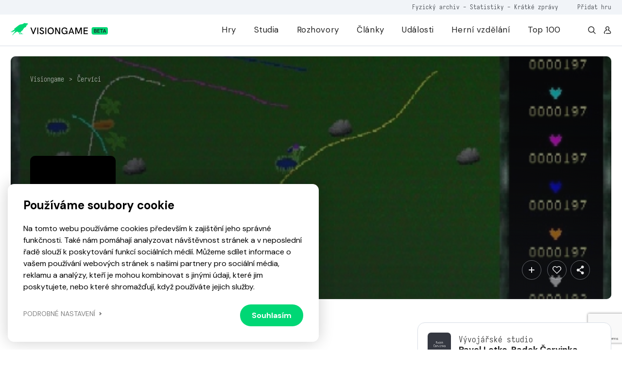

--- FILE ---
content_type: text/html; charset=UTF-8
request_url: https://visiongame.cz/hra/cervici/
body_size: 17473
content:
<!DOCTYPE html>
<html lang="cs">
<head><meta charset="UTF-8" />
<meta http-equiv="X-UA-Compatible" content="IE=edge">
<meta name="viewport" content="width=device-width, initial-scale=1">
<meta name="seznam-wmt" content="5HRfJoh2bk7DSCbxvQMK20A6fkL8XVwn" />
<title>Červíci  Visiongame  Hra  Visiongame</title>
<meta name="description" content="&#268;erv&iacute;ci navazuj&iacute; na DOSovou klasiku Cervii z roku 1993. I tentokr&aacute;te se jedn&aacute; sp&iacute;&scaron;e o multiplayerovou hru, kterou m&#367;&#382;e hr&aacute;t a&#382; 8 hr&aacute;&#269;&#367; na jedn&eacute; kl&aacute;vesnici, na rozd&iacute;l od p&#345;edch&#367;dce ale hra nab&iacute;z&iacute; i mo&#382;nost zapojit do hry AI a hr&aacute;t proti po&#269;&iacute;ta&#269;em ovl&aacute;dan&yacute;m &#269;erv&iacute;k&#367;m.Ve h&#345;e jsou &#269;erv&iacute;ci neust&aacute;le v pohybu, nedaj&iacute; se zastavit, jen&hellip; &lt;a href=&quot;https://visiongame.cz/hra/cervici/&quot; class=&quot;more-link&quot;&gt;Číst více&lt;/a&gt;">
<meta property="og:url" content="https://visiongame.cz/hra/cervici/">
<meta property="og:title" content="ČervíciVisiongame  Hra  Visiongame">
<meta property="og:description" content="&#268;erv&iacute;ci navazuj&iacute; na DOSovou klasiku Cervii z roku 1993. I tentokr&aacute;te se jedn&aacute; sp&iacute;&scaron;e o multiplayerovou hru, kterou m&#367;&#382;e hr&aacute;t a&#382; 8 hr&aacute;&#269;&#367; na jedn&eacute; kl&aacute;vesnici, na rozd&iacute;l od p&#345;edch&#367;dce ale hra nab&iacute;z&iacute; i mo&#382;nost zapojit do hry AI a hr&aacute;t proti po&#269;&iacute;ta&#269;em ovl&aacute;dan&yacute;m &#269;erv&iacute;k&#367;m.Ve h&#345;e jsou &#269;erv&iacute;ci neust&aacute;le v pohybu, nedaj&iacute; se zastavit, jen&hellip; &lt;a href=&quot;https://visiongame.cz/hra/cervici/&quot; class=&quot;more-link&quot;&gt;Číst více&lt;/a&gt;">
<meta name="description" content="Červíci navazují na DOSovou klasiku Cervii z roku 1993. I tentokráte se jedná spíše o multiplayerovou hru, kterou může hrát až 8 hráčů na"><meta property="og:url" content="https://visiongame.cz/hra/cervici/"><meta property="og:type" content="article"><meta property="og:locale" content="cs_CZ"><meta property="og:title" content="Červíci"><meta property="og:description" content="Červíci navazují na DOSovou klasiku Cervii z roku 1993. I tentokráte se jedná spíše o multiplayerovou hru, kterou může hrát až 8 hráčů na"><meta property="og:image" content="https://visiongame.cz/wp-content/uploads/2023/10/Cervici.jpg"><meta property="og:image:width" content="500"><meta property="og:image:height" content="800"><meta name='robots' content='max-image-preview:large' />
	<style>img:is([sizes="auto" i], [sizes^="auto," i]) { contain-intrinsic-size: 3000px 1500px }</style>
	<link rel='dns-prefetch' href='//www.google.com' />
<link rel='dns-prefetch' href='//cdn.jsdelivr.net' />
<link rel='dns-prefetch' href='//cdnjs.cloudflare.com' />
<link rel='stylesheet' id='wp-block-library-css' href='https://visiongame.cz/wp-includes/css/dist/block-library/style.min.css?ver=6.8.3' type='text/css' media='all' />
<style id='classic-theme-styles-inline-css' type='text/css'>
/*! This file is auto-generated */
.wp-block-button__link{color:#fff;background-color:#32373c;border-radius:9999px;box-shadow:none;text-decoration:none;padding:calc(.667em + 2px) calc(1.333em + 2px);font-size:1.125em}.wp-block-file__button{background:#32373c;color:#fff;text-decoration:none}
</style>
<style id='global-styles-inline-css' type='text/css'>
:root{--wp--preset--aspect-ratio--square: 1;--wp--preset--aspect-ratio--4-3: 4/3;--wp--preset--aspect-ratio--3-4: 3/4;--wp--preset--aspect-ratio--3-2: 3/2;--wp--preset--aspect-ratio--2-3: 2/3;--wp--preset--aspect-ratio--16-9: 16/9;--wp--preset--aspect-ratio--9-16: 9/16;--wp--preset--color--black: #000000;--wp--preset--color--cyan-bluish-gray: #abb8c3;--wp--preset--color--white: #ffffff;--wp--preset--color--pale-pink: #f78da7;--wp--preset--color--vivid-red: #cf2e2e;--wp--preset--color--luminous-vivid-orange: #ff6900;--wp--preset--color--luminous-vivid-amber: #fcb900;--wp--preset--color--light-green-cyan: #7bdcb5;--wp--preset--color--vivid-green-cyan: #00d084;--wp--preset--color--pale-cyan-blue: #8ed1fc;--wp--preset--color--vivid-cyan-blue: #0693e3;--wp--preset--color--vivid-purple: #9b51e0;--wp--preset--gradient--vivid-cyan-blue-to-vivid-purple: linear-gradient(135deg,rgba(6,147,227,1) 0%,rgb(155,81,224) 100%);--wp--preset--gradient--light-green-cyan-to-vivid-green-cyan: linear-gradient(135deg,rgb(122,220,180) 0%,rgb(0,208,130) 100%);--wp--preset--gradient--luminous-vivid-amber-to-luminous-vivid-orange: linear-gradient(135deg,rgba(252,185,0,1) 0%,rgba(255,105,0,1) 100%);--wp--preset--gradient--luminous-vivid-orange-to-vivid-red: linear-gradient(135deg,rgba(255,105,0,1) 0%,rgb(207,46,46) 100%);--wp--preset--gradient--very-light-gray-to-cyan-bluish-gray: linear-gradient(135deg,rgb(238,238,238) 0%,rgb(169,184,195) 100%);--wp--preset--gradient--cool-to-warm-spectrum: linear-gradient(135deg,rgb(74,234,220) 0%,rgb(151,120,209) 20%,rgb(207,42,186) 40%,rgb(238,44,130) 60%,rgb(251,105,98) 80%,rgb(254,248,76) 100%);--wp--preset--gradient--blush-light-purple: linear-gradient(135deg,rgb(255,206,236) 0%,rgb(152,150,240) 100%);--wp--preset--gradient--blush-bordeaux: linear-gradient(135deg,rgb(254,205,165) 0%,rgb(254,45,45) 50%,rgb(107,0,62) 100%);--wp--preset--gradient--luminous-dusk: linear-gradient(135deg,rgb(255,203,112) 0%,rgb(199,81,192) 50%,rgb(65,88,208) 100%);--wp--preset--gradient--pale-ocean: linear-gradient(135deg,rgb(255,245,203) 0%,rgb(182,227,212) 50%,rgb(51,167,181) 100%);--wp--preset--gradient--electric-grass: linear-gradient(135deg,rgb(202,248,128) 0%,rgb(113,206,126) 100%);--wp--preset--gradient--midnight: linear-gradient(135deg,rgb(2,3,129) 0%,rgb(40,116,252) 100%);--wp--preset--font-size--small: 13px;--wp--preset--font-size--medium: 20px;--wp--preset--font-size--large: 36px;--wp--preset--font-size--x-large: 42px;--wp--preset--spacing--20: 0.44rem;--wp--preset--spacing--30: 0.67rem;--wp--preset--spacing--40: 1rem;--wp--preset--spacing--50: 1.5rem;--wp--preset--spacing--60: 2.25rem;--wp--preset--spacing--70: 3.38rem;--wp--preset--spacing--80: 5.06rem;--wp--preset--shadow--natural: 6px 6px 9px rgba(0, 0, 0, 0.2);--wp--preset--shadow--deep: 12px 12px 50px rgba(0, 0, 0, 0.4);--wp--preset--shadow--sharp: 6px 6px 0px rgba(0, 0, 0, 0.2);--wp--preset--shadow--outlined: 6px 6px 0px -3px rgba(255, 255, 255, 1), 6px 6px rgba(0, 0, 0, 1);--wp--preset--shadow--crisp: 6px 6px 0px rgba(0, 0, 0, 1);}:where(.is-layout-flex){gap: 0.5em;}:where(.is-layout-grid){gap: 0.5em;}body .is-layout-flex{display: flex;}.is-layout-flex{flex-wrap: wrap;align-items: center;}.is-layout-flex > :is(*, div){margin: 0;}body .is-layout-grid{display: grid;}.is-layout-grid > :is(*, div){margin: 0;}:where(.wp-block-columns.is-layout-flex){gap: 2em;}:where(.wp-block-columns.is-layout-grid){gap: 2em;}:where(.wp-block-post-template.is-layout-flex){gap: 1.25em;}:where(.wp-block-post-template.is-layout-grid){gap: 1.25em;}.has-black-color{color: var(--wp--preset--color--black) !important;}.has-cyan-bluish-gray-color{color: var(--wp--preset--color--cyan-bluish-gray) !important;}.has-white-color{color: var(--wp--preset--color--white) !important;}.has-pale-pink-color{color: var(--wp--preset--color--pale-pink) !important;}.has-vivid-red-color{color: var(--wp--preset--color--vivid-red) !important;}.has-luminous-vivid-orange-color{color: var(--wp--preset--color--luminous-vivid-orange) !important;}.has-luminous-vivid-amber-color{color: var(--wp--preset--color--luminous-vivid-amber) !important;}.has-light-green-cyan-color{color: var(--wp--preset--color--light-green-cyan) !important;}.has-vivid-green-cyan-color{color: var(--wp--preset--color--vivid-green-cyan) !important;}.has-pale-cyan-blue-color{color: var(--wp--preset--color--pale-cyan-blue) !important;}.has-vivid-cyan-blue-color{color: var(--wp--preset--color--vivid-cyan-blue) !important;}.has-vivid-purple-color{color: var(--wp--preset--color--vivid-purple) !important;}.has-black-background-color{background-color: var(--wp--preset--color--black) !important;}.has-cyan-bluish-gray-background-color{background-color: var(--wp--preset--color--cyan-bluish-gray) !important;}.has-white-background-color{background-color: var(--wp--preset--color--white) !important;}.has-pale-pink-background-color{background-color: var(--wp--preset--color--pale-pink) !important;}.has-vivid-red-background-color{background-color: var(--wp--preset--color--vivid-red) !important;}.has-luminous-vivid-orange-background-color{background-color: var(--wp--preset--color--luminous-vivid-orange) !important;}.has-luminous-vivid-amber-background-color{background-color: var(--wp--preset--color--luminous-vivid-amber) !important;}.has-light-green-cyan-background-color{background-color: var(--wp--preset--color--light-green-cyan) !important;}.has-vivid-green-cyan-background-color{background-color: var(--wp--preset--color--vivid-green-cyan) !important;}.has-pale-cyan-blue-background-color{background-color: var(--wp--preset--color--pale-cyan-blue) !important;}.has-vivid-cyan-blue-background-color{background-color: var(--wp--preset--color--vivid-cyan-blue) !important;}.has-vivid-purple-background-color{background-color: var(--wp--preset--color--vivid-purple) !important;}.has-black-border-color{border-color: var(--wp--preset--color--black) !important;}.has-cyan-bluish-gray-border-color{border-color: var(--wp--preset--color--cyan-bluish-gray) !important;}.has-white-border-color{border-color: var(--wp--preset--color--white) !important;}.has-pale-pink-border-color{border-color: var(--wp--preset--color--pale-pink) !important;}.has-vivid-red-border-color{border-color: var(--wp--preset--color--vivid-red) !important;}.has-luminous-vivid-orange-border-color{border-color: var(--wp--preset--color--luminous-vivid-orange) !important;}.has-luminous-vivid-amber-border-color{border-color: var(--wp--preset--color--luminous-vivid-amber) !important;}.has-light-green-cyan-border-color{border-color: var(--wp--preset--color--light-green-cyan) !important;}.has-vivid-green-cyan-border-color{border-color: var(--wp--preset--color--vivid-green-cyan) !important;}.has-pale-cyan-blue-border-color{border-color: var(--wp--preset--color--pale-cyan-blue) !important;}.has-vivid-cyan-blue-border-color{border-color: var(--wp--preset--color--vivid-cyan-blue) !important;}.has-vivid-purple-border-color{border-color: var(--wp--preset--color--vivid-purple) !important;}.has-vivid-cyan-blue-to-vivid-purple-gradient-background{background: var(--wp--preset--gradient--vivid-cyan-blue-to-vivid-purple) !important;}.has-light-green-cyan-to-vivid-green-cyan-gradient-background{background: var(--wp--preset--gradient--light-green-cyan-to-vivid-green-cyan) !important;}.has-luminous-vivid-amber-to-luminous-vivid-orange-gradient-background{background: var(--wp--preset--gradient--luminous-vivid-amber-to-luminous-vivid-orange) !important;}.has-luminous-vivid-orange-to-vivid-red-gradient-background{background: var(--wp--preset--gradient--luminous-vivid-orange-to-vivid-red) !important;}.has-very-light-gray-to-cyan-bluish-gray-gradient-background{background: var(--wp--preset--gradient--very-light-gray-to-cyan-bluish-gray) !important;}.has-cool-to-warm-spectrum-gradient-background{background: var(--wp--preset--gradient--cool-to-warm-spectrum) !important;}.has-blush-light-purple-gradient-background{background: var(--wp--preset--gradient--blush-light-purple) !important;}.has-blush-bordeaux-gradient-background{background: var(--wp--preset--gradient--blush-bordeaux) !important;}.has-luminous-dusk-gradient-background{background: var(--wp--preset--gradient--luminous-dusk) !important;}.has-pale-ocean-gradient-background{background: var(--wp--preset--gradient--pale-ocean) !important;}.has-electric-grass-gradient-background{background: var(--wp--preset--gradient--electric-grass) !important;}.has-midnight-gradient-background{background: var(--wp--preset--gradient--midnight) !important;}.has-small-font-size{font-size: var(--wp--preset--font-size--small) !important;}.has-medium-font-size{font-size: var(--wp--preset--font-size--medium) !important;}.has-large-font-size{font-size: var(--wp--preset--font-size--large) !important;}.has-x-large-font-size{font-size: var(--wp--preset--font-size--x-large) !important;}
:where(.wp-block-post-template.is-layout-flex){gap: 1.25em;}:where(.wp-block-post-template.is-layout-grid){gap: 1.25em;}
:where(.wp-block-columns.is-layout-flex){gap: 2em;}:where(.wp-block-columns.is-layout-grid){gap: 2em;}
:root :where(.wp-block-pullquote){font-size: 1.5em;line-height: 1.6;}
</style>
<link rel='stylesheet' id='wpd-forms-css' href='https://visiongame.cz/wp-content/plugins/wpd-forms/assets/css/wpd-forms.css?ver=0.1.0' type='text/css' media='all' />
<link rel='stylesheet' id='wpd-gdpr-admin-css' href='https://visiongame.cz/wp-content/plugins/wpd-gdpr/assets/css/wpd-gdpr.css?ver=0.1.0' type='text/css' media='all' />
<link rel='stylesheet' id='wpd-reviews-css' href='https://visiongame.cz/wp-content/plugins/wpd-reviews/assets/css/wpd-reviews.css?ver=6.8.3' type='text/css' media='all' />
<link rel='stylesheet' id='vg-slimselect-css' href='https://cdnjs.cloudflare.com/ajax/libs/slim-select/2.8.1/slimselect.min.css?ver=0.1.0-2025-01-31' type='text/css' media='all' />
<link rel='stylesheet' id='vg-redesign-css' href='https://visiongame.cz/wp-content/themes/visiongame/dist/css/style.css?ver=0.1.0-2025-01-31' type='text/css' media='all' />
<link rel='stylesheet' id='visiongame-css' href='https://visiongame.cz/wp-content/themes/visiongame/style.css?ver=0.1.0-2025-01-31' type='text/css' media='all' />
<link rel='stylesheet' id='photoswipe-css' href='https://visiongame.cz/wp-content/themes/visiongame/dist/css/photoswipe.css?ver=0.1.0-2025-01-31' type='text/css' media='all' />
<link rel='stylesheet' id='photoswipe-default-skin-css' href='https://visiongame.cz/wp-content/themes/visiongame/dist/css/default-skin/default-skin.css?ver=0.1.0-2025-01-31' type='text/css' media='all' />
<link rel="https://api.w.org/" href="https://visiongame.cz/wp-json/" /><link rel="canonical" href="https://visiongame.cz/hra/cervici/" />
<link rel='shortlink' href='https://visiongame.cz/?p=57724' />
<!-- Google tag (gtag.js) -->
<script async src="https://www.googletagmanager.com/gtag/js?id=G-EBK7LRJ6Q4"></script>
<script>
  window.dataLayer = window.dataLayer || [];
  function gtag(){dataLayer.push(arguments);}
  gtag('js', new Date());
  gtag('config', 'G-EBK7LRJ6Q4');
</script>
<link rel="shortcut icon" href="https://visiongame.cz/wp-content/themes/visiongame/favicon.ico"></head>
<body class="wp-singular vision_game-template-default single single-vision_game postid-57724 wp-theme-sava wp-child-theme-visiongame is-white-header">
<!-- Facebook Pixel Code -->
<script>
!function(f,b,e,v,n,t,s)
{if(f.fbq)return;n=f.fbq=function(){n.callMethod?
  n.callMethod.apply(n,arguments):n.queue.push(arguments)};
if(!f._fbq)f._fbq=n;n.push=n;n.loaded=!0;n.version='2.0';
n.queue=[];t=b.createElement(e);t.async=!0;
t.src=v;s=b.getElementsByTagName(e)[0];
s.parentNode.insertBefore(t,s)}(window,document,'script',
  'https://connect.facebook.net/en_US/fbevents.js');
 fbq('init', '229524381484723'); 
fbq('track', 'PageView');
</script>
<noscript><img height="1" width="1" src="https://www.facebook.com/tr?id=229524381484723&ev=PageView &noscript=1"/></noscript>
<!-- End Facebook Pixel Code -->
<header class="c-header">
  <div class="c-header__top mobile-hide">
    <div class="l-container text-right">
      <div class="caption caption--small u-color-white-opacity-5 primary-hover">
                  <span class="mr-45"><a href="https://visiongame.cz/fyzicka-sbirka-ceskych-a-slovenskych-her/">Fyzický archiv</a> - <a href="https://visiongame.cz/statistiky/">Statistiky</a> - <a href="https://visiongame.cz/zpravy/">Krátké zprávy</a></span>
				<a target="_blank" href="https://k9uwo4wl11b.typeform.com/to/ISoG2qbh">Přidat hru</a>
		      </div>
    </div>
  </div>
  <div class="c-header__main">
    <div class="l-container h-100">
      <div class="row h-100">
        <div class="col-auto mh-100">
          <a class="c-header__logo" href="https://visiongame.cz/">
            <svg class="c-header__logo-svg"><use xlink:href="https://visiongame.cz/wp-content/themes/visiongame/dist/svg/sprite.defs.svg?ver=0.1.0-2025-01-31#svg--visiongame-dark-beta" x="0" y="0" width="100%" height="100%"></use></svg>          </a>
        </div>
        <div class="col c-header__mobile-wrap primary-hover">
          <ul id="menu-primarni" class="c-header__nav h-100 mr-4"><li class="c-header__item menu-item menu-item-type-post_type menu-item-object-page"><a href="https://visiongame.cz/hry/" class="c-header__link">Hry</a></li>
<li class="c-header__item menu-item menu-item-type-post_type menu-item-object-page"><a href="https://visiongame.cz/studia/" class="c-header__link">Studia</a></li>
<li class="c-header__item menu-item menu-item-type-taxonomy menu-item-object-category"><a href="https://visiongame.cz/category/rozhovory/" class="c-header__link">Rozhovory</a></li>
<li class="c-header__item js-show-mega-menu menu-item menu-item-type-post_type menu-item-object-page"><a href="https://visiongame.cz/clanky/" class="c-header__link">Články</a></li>
<li class="c-header__item menu-item menu-item-type-post_type menu-item-object-page"><a href="https://visiongame.cz/udalosti/" class="c-header__link">Události</a></li>
<li class="c-header__item menu-item menu-item-type-post_type menu-item-object-page"><a href="https://visiongame.cz/herni-vzdelani/" class="c-header__link">Herní vzdělání</a></li>
<li class="c-header__item menu-item menu-item-type-post_type menu-item-object-page"><a href="https://visiongame.cz/top-100-nejlepsich-ceskych-a-slovenskych-her/" class="c-header__link">Top 100</a></li>
</ul><ul id="menu-top" class="c-header__nav c-header__nav--mobile h-100 mr-4 mobile-show"><li class="c-header__item menu-item menu-item-type-post_type menu-item-object-post"><a href="https://visiongame.cz/fyzicka-sbirka-ceskych-a-slovenskych-her/" class="c-header__link">Fyzický archiv</a></li>
<li class="c-header__item menu-item menu-item-type-post_type menu-item-object-page"><a href="https://visiongame.cz/statistiky/" class="c-header__link">Statistiky</a></li>
<li class="c-header__item menu-item menu-item-type-custom menu-item-object-custom"><a href="https://visiongame.cz/zpravy/" class="c-header__link">Krátké zprávy</a></li>
</ul>          <div class="d-flex mobile-hide">
            <a class="d-flex ml-3" href="https://visiongame.cz/?s="><svg class="icon"><use xlink:href="https://visiongame.cz/wp-content/themes/visiongame/dist/svg/sprite.defs.svg?ver=0.1.0-2025-01-31#svg--search" x="0" y="0" width="100%" height="100%"></use></svg></a>
            <a class="d-flex ml-3" href="https://visiongame.cz/muj-ucet/"><svg class="icon"><use xlink:href="https://visiongame.cz/wp-content/themes/visiongame/dist/svg/sprite.defs.svg?ver=0.1.0-2025-01-31#svg--user" x="0" y="0" width="100%" height="100%"></use></svg></a>
          </div>
        </div>
        <div class="col c-header__burger">
          <div class="c-burger js-toggle-menu">
            <div class="c-burger__line"></div>
          </div>
        </div>
      </div>
    </div>
  </div>
</header>
<div class="c-header__mobile-bg"></div>
<div class="l-wrap-content" role="main">
<main>  <div class="l-section pb-1 pb-md-4 pt-4 js-in-view">
  <div class="l-container">
    <div class="s-game-header s-game-header--m-auto">
			<div class="s-game-header__bg">
									<div class="o-bg"><img class="o-bg__img" src="https://visiongame.cz/wp-content/uploads/2023/10/Cervici-2.jpg"></div>
							</div>
      <div class="s-game-header__content s-game-header__content--m-p">
        <div class="c-breadcrumbs "><div class="c-breadcrumbs__item"><a href="https://visiongame.cz">Visiongame</a></div><div class="c-breadcrumbs__item">&gt;</div><div class="c-breadcrumbs__item"><a href="https://visiongame.cz/hra/cervici/">Červíci</a></div></div>        <div class="s-game-header__container">
          <div class="row">
            <div class="col-md-2 d-flex align-items-center align-items-end-md justify-content-center justify-content-md-start">
              <div class="d-inline-flex d-md-none align-items-center mb-3">
                <div class="c-label c-label--success">
                  <div class="c-label__text">Vydáno</div>
                </div>
                              </div>
                              <div class="c-game-article__cover w-100 d-none d-md-block">
                  <div class="o-bg o-bg--absolute"><img class="o-bg__img" src="https://visiongame.cz/wp-content/uploads/2023/10/Cervici.jpg"></div>
                </div>
                          </div>
            <div class="col-12 col-lg u-color-white d-flex align-items-center align-items-md-end">
              <div class="text-center text-md-left">
                <div class="align-items-center mb-3 d-none d-md-inline-flex">
                  <div class="c-label c-label--medium-dark c-label--success">
                    <div class="c-label__dot"></div>
                    <div class="c-label__text">Vydáno</div>
                  </div>
                                  </div>
                <h1 class="mb-4 mb-md-3">Červíci</h1>
                <div class="u-max-width-17 d-inline-block d-md-none text-center text-md-left w-100 mb-5">
                  <div class="c-game-article__cover w-100">
                    <div class="o-bg o-bg--absolute"><img class="o-bg__img" src="https://visiongame.cz/wp-content/uploads/2023/10/Cervici.jpg"></div>
                  </div>
                </div>
                <div class="d-flex flex-wrap justify-content-center justify-content-md-start">
                                                                                                                                                                                                                                                                                                                                                                                                          </div> 
              </div>
            </div>
            <div class="col-12 col-lg-3 d-flex align-items-end justify-content-md-end justify-content-center mt-2 mt-md-0">
              <button class="c-btn c-btn--outlined-light c-btn--icon-only c-btn--medium u-fs-6 ml-1 mr-2 mr-m-0 jsCategoryDropdown" aria-expanded="false">
                <svg class="icon"><use xlink:href="https://visiongame.cz/wp-content/themes/visiongame/dist/svg/sprite.defs.svg?ver=0.1.0-2025-01-31#svg--plus" x="0" y="0" width="100%" height="100%"></use></svg>                <div class="d-none jsCategoryDropdownHTML">
                  <div class="c-dropdown__header">
                    <p class="small u-font-weight-700">Přidat do sbírky</p>
                  </div>
				<ul class="c-dropdown c-dropdown--medium">
											<li class="c-dropdown__item">
						<a class="c-dropdown__link js-wpd-likes-non-logged" data-url="https://visiongame.cz/wp-login.php"><div class="d-flex align-items-center justify-content-between"><div class="d-flex align-items-center"><svg class="icon mr-2 u-color-grey-2"><use xlink:href="https://visiongame.cz/wp-content/themes/visiongame/dist/svg/sprite.defs.svg?ver=0.1.0-2025-01-31#svg--heart" x="0" y="0" width="100%" height="100%"></use></svg><span class="u-font-weight-400">Chci hrát</span></div><svg class="icon ml-2 u-color-primary-color"><use xlink:href="https://visiongame.cz/wp-content/themes/visiongame/dist/svg/sprite.defs.svg?ver=0.1.0-2025-01-31#svg--heart" x="0" y="0" width="100%" height="100%"></use></svg></div>
</a>						</li>
											<li class="c-dropdown__item">
						<a class="c-dropdown__link js-wpd-likes-non-logged" data-url="https://visiongame.cz/wp-login.php"><div class="d-flex align-items-center justify-content-between"><div class="d-flex align-items-center"><svg class="icon mr-2 u-color-grey-2"><use xlink:href="https://visiongame.cz/wp-content/themes/visiongame/dist/svg/sprite.defs.svg?ver=0.1.0-2025-01-31#svg--heart" x="0" y="0" width="100%" height="100%"></use></svg><span class="u-font-weight-400">Mám hru</span></div><svg class="icon ml-2 u-color-primary-color"><use xlink:href="https://visiongame.cz/wp-content/themes/visiongame/dist/svg/sprite.defs.svg?ver=0.1.0-2025-01-31#svg--heart" x="0" y="0" width="100%" height="100%"></use></svg></div>
</a>						</li>
											<li class="c-dropdown__item">
						<a class="c-dropdown__link js-wpd-likes-non-logged" data-url="https://visiongame.cz/wp-login.php"><div class="d-flex align-items-center justify-content-between"><div class="d-flex align-items-center"><svg class="icon mr-2 u-color-grey-2"><use xlink:href="https://visiongame.cz/wp-content/themes/visiongame/dist/svg/sprite.defs.svg?ver=0.1.0-2025-01-31#svg--heart" x="0" y="0" width="100%" height="100%"></use></svg><span class="u-font-weight-400">Dohrál jsem</span></div><svg class="icon ml-2 u-color-primary-color"><use xlink:href="https://visiongame.cz/wp-content/themes/visiongame/dist/svg/sprite.defs.svg?ver=0.1.0-2025-01-31#svg--heart" x="0" y="0" width="100%" height="100%"></use></svg></div>
</a>						</li>
									</ul>
                </div>
              </button>
              <button class="c-btn c-btn--outlined-light c-btn--icon-only c-btn--medium u-fs-6 ml-1 mr-1 mr-m-0 js-wpd-likes-non-logged" data-url="https://visiongame.cz/wp-login.php"><svg class="icon"><use xlink:href="https://visiongame.cz/wp-content/themes/visiongame/dist/svg/sprite.defs.svg?ver=0.1.0-2025-01-31#svg--heart" x="0" y="0" width="100%" height="100%"></use></svg></button>              <button class="c-btn c-btn--outlined-light c-btn--icon-only c-btn--medium u-fs-6 ml-1 mr-1 mr-m-0 jsCategoryDropdown" aria-expanded="true">
                <svg class="icon"><use xlink:href="https://visiongame.cz/wp-content/themes/visiongame/dist/svg/sprite.defs.svg?ver=0.1.0-2025-01-31#svg--share" x="0" y="0" width="100%" height="100%"></use></svg>                <div class="d-none jsCategoryDropdownHTML">
                  <div class="c-dropdown__header">
                    <p class="small u-font-weight-700">Sdílet</p>
                  </div>
                  <ul class="c-dropdown c-dropdown--medium">
                    <li class="c-dropdown__item"><a class="c-dropdown__link" href="https://www.facebook.com/sharer/sharer.php?u=https://visiongame.cz/hra/cervici/">
                        <div class="d-flex align-items-center justify-content-between">
                          <div class="d-flex align-items-center">
                            <svg class="icon mr-2 u-color-grey-2"><use xlink:href="https://visiongame.cz/wp-content/themes/visiongame/dist/svg/sprite.defs.svg?ver=0.1.0-2025-01-31#svg--facebook" x="0" y="0" width="100%" height="100%"></use></svg>                            <span class="u-font-weight-400">Facebook</span>
                          </div>
                        </div></a></li>
                    <li class="c-dropdown__item"><a class="c-dropdown__link" href="http://www.twitter.com/share?url=https://visiongame.cz/hra/cervici/">
                        <div class="d-flex align-items-center justify-content-between">
                          <div class="d-flex align-items-center">
                            <svg class="icon mr-2 u-color-grey-2"><use xlink:href="https://visiongame.cz/wp-content/themes/visiongame/dist/svg/sprite.symbol.svg?ver=0.1.0-2025-01-31#svg--x-twitter" x="0" y="0" width="100%" height="100%"></use></svg>                            <span class="u-font-weight-400">Twitter</span>
                          </div>
                        </div></a></li>
                        <li class="c-dropdown__item"><a class="c-dropdown__link" href="https://www.linkedin.com/sharing/share-offsite/?url=https://visiongame.cz/hra/cervici/">
                        <div class="d-flex align-items-center justify-content-between">
                          <div class="d-flex align-items-center">
                            <svg class="icon mr-2 u-color-grey-2"><use xlink:href="https://visiongame.cz/wp-content/themes/visiongame/dist/svg/sprite.defs.svg?ver=0.1.0-2025-01-31#svg--linkedin" x="0" y="0" width="100%" height="100%"></use></svg>                            <span class="u-font-weight-400">LinkedIn</span>
                          </div>
                        </div>
                      </a>
                    </li>
                  </ul>
                </div>
              </button>
            </div>
          </div>
        </div>
      </div>
    </div>
  </div>
</div>
<div class="l-section pt-3 pt-md-4 js-in-view">
  <div class="l-container">
    <div class="row flex-row-reverse">
      <div class="col-lg-4">
        <div class="c-box c-box--white-2 mb-3">
                      <div class="d-flex mb-3">
              <div class="c-avatar c-avatar--img c-avatar--medium-small u-background-grey-3 mr-3">
                <img class="c-avatar__img" src="https://visiongame.cz/wp-content/uploads/2023/10/RadekCervinka-150x150.png">
              </div>
              <div class="mt-1">
                <div class="caption">Vývojářské studio</div>
                <h5><a href="https://visiongame.cz/studio/pavel-letko/" class="label label--fo label--ell bg-black">Pavel Letko</a>, <a href="https://visiongame.cz/studio/radek-cervinka/" class="label label--fo label--ell bg-black">Radek Červinka</a></h5>
              </div>
            </div>
          					                      <div class="d-flex mb-3">
              <div class="c-avatar c-avatar--img c-avatar--medium-small u-background-grey-7 mr-3">
                <svg class="icon u-fs-7 u-color-grey-2"><use xlink:href="https://visiongame.cz/wp-content/themes/visiongame/dist/svg/sprite.defs.svg?ver=0.1.0-2025-01-31#icon-calendar" x="0" y="0" width="100%" height="100%"></use></svg>              </div>
              <div class="mt-1">
                <div class="caption">Vydáno</div>
                <h5>2000</h5>
              </div>
            </div>
                              <div class="d-flex mb-4">
            <div class="c-avatar c-avatar--img c-avatar--medium-small u-background-grey-7 mr-3">
              <svg class="icon u-fs-7 u-color-grey-2"><use xlink:href="https://visiongame.cz/wp-content/themes/visiongame/dist/svg/sprite.defs.svg?ver=0.1.0-2025-01-31#icon-pin" x="0" y="0" width="100%" height="100%"></use></svg>            </div>
            <div class="mt-1">
              <div class="caption">Distributor</div>
              <h5>Freeware</h5>
            </div>
          </div>
                    <div class="d-flex pt-2">
                                  </div>
		</div>
		<div class="c-box c-box--white-2 mb-3"><div class="d-flex mb-4"><button class="c-tab__item js-tab-item is-active" data-target="detail">Detaily</button></div><div class="c-tab__content is-active" id="tab-target-detail"><div class="row mb-2"><div class="col-4"><div class="caption">Země vývoje</div></div><div class="col"><a class="c-label c-label--fluid mr-2 mb-2 a-hover-text" href="https://visiongame.cz/hry/?country%5B0%5D=cz"><div class="c-label__text a-hover-text__target">Česko</div></a></div></div><div class="row mb-2"><div class="col-4"><div class="caption">Žánr hry</div></div><div class="col"><a class="c-label c-label--fluid mr-2 mb-2 a-hover-text" href="https://visiongame.cz/zanr/arkada/"><div class="c-label__text a-hover-text__target">Arkáda</div></a></div></div><div class="row mb-2"><div class="col-4"><div class="caption">Platforma</div></div><div class="col"><a class="c-label c-label--fluid mr-2 mb-2 a-hover-text" href="https://visiongame.cz/platforma/pc-dos/"><div class="c-label__text a-hover-text__target">PC DOS</div></a></div></div><div class="row mb-2"><div class="col-4"><div class="caption">Typ hry</div></div><div class="col"><a class="c-label c-label--fluid mr-2 mb-2 a-hover-text" href="https://visiongame.cz/hry/?full=1"><div class="c-label__text a-hover-text__target">Freeware</div></a></div></div><div class="row mb-2"><div class="col-4"><div class="caption">Multiplayer</div></div><div class="col"><div class="c-label c-label--fluid mr-2 mb-2 a-hover-text"><div class="c-label__text a-hover-text__target">Ano</div></div><a class="c-label c-label--fluid mr-2 mb-2 a-hover-text" href="https://visiongame.cz/typ-multiplayeru/mistni-hra-pro-vice-hracu/"><div class="c-label__text a-hover-text__target">Místní hra pro více hráčů</div></a></div></div><div class="row mb-2"><div class="col-4"><div class="caption">Značka hry</div></div><div class="col"><a class="c-label c-label--fluid mr-2 mb-2 a-hover-text" href="https://visiongame.cz/znacka/retro/"><div class="c-label__text a-hover-text__target">Retro</div></a></div></div></div></div>
      </div>
      <div class="col-lg-8 pt-5 pt-md-0 pr-lg-4">
        <div class="mb-5">
          <h2 class="h3 mb-4">Popis hry</h2>
          <div class="c-content-block"><p><strong>&#268;erv&iacute;ci</strong> navazuj&iacute; na DOSovou klasiku <a href="https://visiongame.cz/hra/cervii/">Cervii</a> z roku 1993. I tentokr&aacute;te se jedn&aacute; sp&iacute;&scaron;e o <strong>multiplayerovou hru</strong>, kterou m&#367;&#382;e hr&aacute;t a&#382; 8 hr&aacute;&#269;&#367; na jedn&eacute; kl&aacute;vesnici, na rozd&iacute;l od p&#345;edch&#367;dce ale hra nab&iacute;z&iacute; i mo&#382;nost zapojit do hry AI a hr&aacute;t proti po&#269;&iacute;ta&#269;em ovl&aacute;dan&yacute;m <strong>&#269;erv&iacute;k&#367;m</strong>.<p>Ve h&#345;e jsou &#269;erv&iacute;ci neust&aacute;le v <strong>pohybu</strong>, nedaj&iacute; se zastavit, jen lze korigovat sm&#283;r jejich cesty, p&#345;i&#269;em&#382; za sebou nech&aacute;vaj&iacute; stopu &ndash; &#269;&aacute;ru. <strong>C&iacute;lem hry</strong> je vydr&#382;et co nejd&eacute;le na hrac&iacute; plo&scaron;e &ndash; &#269;erv&iacute;k nesm&iacute; do ni&#269;eho narazit (do sv&eacute; stopy, do stopy ostatn&iacute;ch, na kraj obrazovky), jinak zak&#345;i&#269;&iacute; &bdquo;Jauvajs&ldquo;, p&#345;estane se mu p&#345;i&#269;&iacute;tat sk&oacute;re a v dan&eacute;m kole kon&#269;&iacute;. Hraje se na hr&aacute;&#269;em ur&#269;en&yacute; po&#269;et kol, kdo m&aacute; na konci <strong>nejvy&scaron;&scaron;&iacute; sk&oacute;re</strong>, vyhr&aacute;v&aacute;. &#268;erv&iacute;k m&#367;&#382;e tak&eacute; <strong>sk&aacute;kat</strong>, co&#382; chce tro&scaron;ku cviku, ale umo&#382;&#328;uje mu to dostat se z &ndash; na prvn&iacute; pohled &ndash; ne&#345;e&scaron;iteln&yacute;ch situac&iacute;.</p></p>
</div>
        </div>
                      </div>
    </div>
  </div>
</div>
<div class="l-section js-in-view js-visiongame-tabs-slider">
  <div class="l-container js-slider">
    <div class="d-flex flex-column flex-md-row justify-content-between mb-4 mb-md-3 c-header-controls">
      <div>
        <h2 class="h3">Fotogalerie</h2>
      </div>
      <div class="d-flex align-items-center c-header-controls__right js-visiongame-tabs-slider-links">
        <a class="c-btn c-btn--fluid c-btn--medium mr-1 d-none d-md-inline-flex c-btn--dark" href="#screenshots">
          <div class="c-btn__text">Fotogalerie</div>
        </a>
                <div class="d-inline-block">
          <a class="js-slider-prev c-btn c-btn--grey-2 c-btn--icon-only c-btn--medium mx-1 swiper-button-disabled" href="#" tabindex="-1" role="button" aria-label="Previous slide" aria-controls="swiper-wrapper-bb4c17c7d3f7310ac" aria-disabled="true">
            <svg class="icon"><use xlink:href="https://visiongame.cz/wp-content/themes/visiongame/dist/svg/sprite.defs.svg?ver=0.1.0-2025-01-31#svg--arrow-left" x="0" y="0" width="100%" height="100%"></use></svg>          </a>
          <a class="js-slider-next c-btn c-btn--grey-2 c-btn--icon-only c-btn--medium mx-1" href="#" tabindex="0" role="button" aria-label="Next slide" aria-controls="swiper-wrapper-bb4c17c7d3f7310ac" aria-disabled="false">
            <svg class="icon"><use xlink:href="https://visiongame.cz/wp-content/themes/visiongame/dist/svg/sprite.defs.svg?ver=0.1.0-2025-01-31#svg--arrow-right" x="0" y="0" width="100%" height="100%"></use></svg>          </a>
          </a>
        </div>
      </div>
    </div>
        <div class="js-slider-gallery c-gallery-slider">
      <div class="swiper swiper--hidden">
        <div class="swiper-wrapper gallery" data-tab-id="#screenshots">
                    <div class="swiper-slide c-gallery-slider__item c-gallery-slider__item--square u-background-grey-3 d-flex align-items-center justify-content-center">
            <img class="c-avatar__img" src="https://visiongame.cz/wp-content/uploads/2023/10/RadekCervinka-150x150.png">
          </div>
                    <div class="swiper-slide c-gallery-slider__item c-gallery-slider__item--square u-background-grey-3 d-flex align-items-center justify-content-center">
            <img class="c-avatar__img" src="https://visiongame.cz/wp-content/uploads/2023/08/pavel-letko-150x150.png">
          </div>
                    													<figure class="swiper-slide c-gallery-slider__item c-gallery-slider__item--horizontal">
								<a class="o-bg o-bg--absolute" data-size="511x384" href="https://visiongame.cz/wp-content/uploads/2023/10/Cervici-2.jpg">
									<img class="o-bg__img" src="https://visiongame.cz/wp-content/uploads/2023/10/Cervici-2.jpg">
								</a>
							</figure>
													<figure class="swiper-slide c-gallery-slider__item c-gallery-slider__item--horizontal">
								<a class="o-bg o-bg--absolute" data-size="511x383" href="https://visiongame.cz/wp-content/uploads/2023/10/Cervici-3.jpg">
									<img class="o-bg__img" src="https://visiongame.cz/wp-content/uploads/2023/10/Cervici-3.jpg">
								</a>
							</figure>
						                  </div>
      </div>
    </div>
    <div style="display:none;height:0">
      <div id="screenshots"></div>
          </div>
  </div>
</div>
<div class="l-section pt-0 js-in-view"><div class="l-container"><h2 class="h3 mb-4">Odkazy (1)</h2><h3 class="mb-4">Recenze</h3><div class="d-flex flex-wrap mb-4"><a class="c-btn c-btn--fluid c-btn--medium c-btn--icon-right mr-2 mb-2" href="https://www.databaze-her.cz/hry/cervici/"><div class="c-btn__text">Červíci - Recenze (databaze-her.cz)</div><div class="c-btn__icon"><svg class="icon u-color-grey-2"><use xlink:href="https://visiongame.cz/wp-content/themes/visiongame/dist/svg/sprite.defs.svg?ver=0.1.0-2025-01-31#svg--arrow-right" x="0" y="0" width="100%" height="100%"></use></svg></div></a></div></div></div><div class="l-section js-in-view">
	<div class="l-container">
		<div class="d-flex mb-4">
			<button class="c-tab__item js-tab-item is-active mr-4" data-target="reviews"><span class="h3">Recenze</span></button>
			<button class="c-tab__item js-tab-item" data-target="comments"><span class="h3">Komentáře</span></button>
		</div>
		<div class="c-tab__content is-active" id="tab-target-reviews">
			<div class="row"><div class="col-lg-8 pt-2"><div class="mb-4"><form class="wpd-forms wpd-forms-review ajax" method="post"><p><span class="wpd-reviews-rating"><label class="radio"><input name="stars" type="radio" value="1"><span><svg class="icon"><use xlink:href="https://visiongame.cz/wp-content/themes/visiongame/dist/svg/sprite.symbol.svg?v=3#star" x="0" y="0" width="100%" height="100%"></use></svg></span></label><label class="radio"><input name="stars" type="radio" value="2"><span><svg class="icon"><use xlink:href="https://visiongame.cz/wp-content/themes/visiongame/dist/svg/sprite.symbol.svg?v=3#star" x="0" y="0" width="100%" height="100%"></use></svg></span><span><svg class="icon"><use xlink:href="https://visiongame.cz/wp-content/themes/visiongame/dist/svg/sprite.symbol.svg?v=3#star" x="0" y="0" width="100%" height="100%"></use></svg></span></label><label class="radio"><input name="stars" type="radio" value="3"><span><svg class="icon"><use xlink:href="https://visiongame.cz/wp-content/themes/visiongame/dist/svg/sprite.symbol.svg?v=3#star" x="0" y="0" width="100%" height="100%"></use></svg></span><span><svg class="icon"><use xlink:href="https://visiongame.cz/wp-content/themes/visiongame/dist/svg/sprite.symbol.svg?v=3#star" x="0" y="0" width="100%" height="100%"></use></svg></span><span><svg class="icon"><use xlink:href="https://visiongame.cz/wp-content/themes/visiongame/dist/svg/sprite.symbol.svg?v=3#star" x="0" y="0" width="100%" height="100%"></use></svg></span></label><label class="radio"><input name="stars" type="radio" value="4"><span><svg class="icon"><use xlink:href="https://visiongame.cz/wp-content/themes/visiongame/dist/svg/sprite.symbol.svg?v=3#star" x="0" y="0" width="100%" height="100%"></use></svg></span><span><svg class="icon"><use xlink:href="https://visiongame.cz/wp-content/themes/visiongame/dist/svg/sprite.symbol.svg?v=3#star" x="0" y="0" width="100%" height="100%"></use></svg></span><span><svg class="icon"><use xlink:href="https://visiongame.cz/wp-content/themes/visiongame/dist/svg/sprite.symbol.svg?v=3#star" x="0" y="0" width="100%" height="100%"></use></svg></span><span><svg class="icon"><use xlink:href="https://visiongame.cz/wp-content/themes/visiongame/dist/svg/sprite.symbol.svg?v=3#star" x="0" y="0" width="100%" height="100%"></use></svg></span></label><label class="radio"><input name="stars" type="radio" value="5"><span><svg class="icon"><use xlink:href="https://visiongame.cz/wp-content/themes/visiongame/dist/svg/sprite.symbol.svg?v=3#star" x="0" y="0" width="100%" height="100%"></use></svg></span><span><svg class="icon"><use xlink:href="https://visiongame.cz/wp-content/themes/visiongame/dist/svg/sprite.symbol.svg?v=3#star" x="0" y="0" width="100%" height="100%"></use></svg></span><span><svg class="icon"><use xlink:href="https://visiongame.cz/wp-content/themes/visiongame/dist/svg/sprite.symbol.svg?v=3#star" x="0" y="0" width="100%" height="100%"></use></svg></span><span><svg class="icon"><use xlink:href="https://visiongame.cz/wp-content/themes/visiongame/dist/svg/sprite.symbol.svg?v=3#star" x="0" y="0" width="100%" height="100%"></use></svg></span><span><svg class="icon"><use xlink:href="https://visiongame.cz/wp-content/themes/visiongame/dist/svg/sprite.symbol.svg?v=3#star" x="0" y="0" width="100%" height="100%"></use></svg></span><span class="hover"><span><svg class="icon"><use xlink:href="https://visiongame.cz/wp-content/themes/visiongame/dist/svg/sprite.symbol.svg?v=3#star" x="0" y="0" width="100%" height="100%"></use></svg></span><span><svg class="icon"><use xlink:href="https://visiongame.cz/wp-content/themes/visiongame/dist/svg/sprite.symbol.svg?v=3#star" x="0" y="0" width="100%" height="100%"></use></svg></span><span><svg class="icon"><use xlink:href="https://visiongame.cz/wp-content/themes/visiongame/dist/svg/sprite.symbol.svg?v=3#star" x="0" y="0" width="100%" height="100%"></use></svg></span><span><svg class="icon"><use xlink:href="https://visiongame.cz/wp-content/themes/visiongame/dist/svg/sprite.symbol.svg?v=3#star" x="0" y="0" width="100%" height="100%"></use></svg></span><span><svg class="icon"><use xlink:href="https://visiongame.cz/wp-content/themes/visiongame/dist/svg/sprite.symbol.svg?v=3#star" x="0" y="0" width="100%" height="100%"></use></svg></span></span></label></span><span class="wpd-forms-error"></span></p><div class="mb-3"><div class="c-form-control"><textarea name="review" placeholder="Abyste mohli napsat recenzi, musíte být přihlášeni." required="" class="c-box--white-2 c-form-control__textarea c-form-control__textarea--small"></textarea></div></div><button name="submit" type="submit" class="c-btn c-btn--primary d-md-inline-flex"><div class="c-btn__text mr-3">Odeslat recenzi</div><div class="c-btn__icon"><svg class="icon"><use xlink:href="https://visiongame.cz/wp-content/themes/visiongame/dist/svg/sprite.defs.svg?ver=0.1.0-2025-01-31#svg--arrow-right" x="0" y="0" width="100%" height="100%"></use></svg></div></button><input type="hidden" name="post_id" value="57724"><input type="hidden" name="_wpd_forms" value="review"><input type="hidden" name="nonce" value="c8252d1bbb"></form></div><div class="wpd-reviews-list"><p>Zatím žádné recenze.</p></div></div><div class="col-lg-4 pt-lg-5"><div class="wpd-reviews-summary c-box--white-2"><div class="d-flex align-items-center justify-content-center"><div class="h1 mb-0 mr-4">0.0</div><div><div class="mb-1"><div class="wpd-reviews-stars"><span class="range"><svg class="icon"><use xlink:href="https://visiongame.cz/wp-content/themes/visiongame/dist/svg/sprite.symbol.svg?v=3#star" x="0" y="0" width="100%" height="100%"></use></svg><svg class="icon"><use xlink:href="https://visiongame.cz/wp-content/themes/visiongame/dist/svg/sprite.symbol.svg?v=3#star" x="0" y="0" width="100%" height="100%"></use></svg><svg class="icon"><use xlink:href="https://visiongame.cz/wp-content/themes/visiongame/dist/svg/sprite.symbol.svg?v=3#star" x="0" y="0" width="100%" height="100%"></use></svg><svg class="icon"><use xlink:href="https://visiongame.cz/wp-content/themes/visiongame/dist/svg/sprite.symbol.svg?v=3#star" x="0" y="0" width="100%" height="100%"></use></svg><svg class="icon"><use xlink:href="https://visiongame.cz/wp-content/themes/visiongame/dist/svg/sprite.symbol.svg?v=3#star" x="0" y="0" width="100%" height="100%"></use></svg></span><span class="value" style="width:0%"><svg class="icon"><use xlink:href="https://visiongame.cz/wp-content/themes/visiongame/dist/svg/sprite.symbol.svg?v=3#star-fill" x="0" y="0" width="100%" height="100%"></use></svg><svg class="icon"><use xlink:href="https://visiongame.cz/wp-content/themes/visiongame/dist/svg/sprite.symbol.svg?v=3#star-fill" x="0" y="0" width="100%" height="100%"></use></svg><svg class="icon"><use xlink:href="https://visiongame.cz/wp-content/themes/visiongame/dist/svg/sprite.symbol.svg?v=3#star-fill" x="0" y="0" width="100%" height="100%"></use></svg><svg class="icon"><use xlink:href="https://visiongame.cz/wp-content/themes/visiongame/dist/svg/sprite.symbol.svg?v=3#star-fill" x="0" y="0" width="100%" height="100%"></use></svg><svg class="icon"><use xlink:href="https://visiongame.cz/wp-content/themes/visiongame/dist/svg/sprite.symbol.svg?v=3#star-fill" x="0" y="0" width="100%" height="100%"></use></svg></span></div></div><div>Počet recenzí (0)</div></div></div></div></div></div>
		</div>
		<div class="c-tab__content" id="tab-target-comments">
			<div class="row">
				<div class="col-lg-8">
					

  <div class="c-box c-box--white-2 py-2 pl-4 pr-2 mb-4">
    <div class="row">
      <div class="col d-flex align-items-center">
        <p class="mb-0 small">Sdělte nám svůj názor</p>
      </div>
      <div class="col d-flex align-items-center justify-content-end">
        <a class="c-btn c-btn--dark c-btn--fluid c-btn--medium js-visiongame-login" href="#">
          <div class="c-btn__text text-nowrap">Přihlásit se</div>
        </a>
      </div>
    </div>
  </div>

<div class="mb-3">
  </div>

  <p>Zatím žádný komentář.</p>


				</div>
			</div>
		</div>
	</div>
</div>
<div class="l-section js-in-view">
  <div class="l-container js-slider" data-count="6" data-count-tablet="4" data-count-mobile="2" data-group="3" data-group-mobile="2">
    <div class="d-flex flex-column flex-md-row justify-content-between mb-4 c-header-controls">
      <div>
        <h2 class="h3">Podobné hry</h2>
      </div>
      <div class="d-flex align-items-center c-header-controls__right">
        <a class="c-btn c-btn--fluid c-btn--medium mr-1 d-none d-md-inline-flex" href="https://visiongame.cz/hry/">
          <div class="c-btn__text">Vše</div>
        </a>
        <div class="d-inline-block">
          <a class="js-slider-prev c-btn c-btn--grey-2 c-btn--icon-only c-btn--medium mx-1" href="#">
            <svg class="icon"><use xlink:href="https://visiongame.cz/wp-content/themes/visiongame/dist/svg/sprite.defs.svg?ver=0.1.0-2025-01-31#svg--arrow-left" x="0" y="0" width="100%" height="100%"></use></svg>          </a>
          <a class="js-slider-next c-btn c-btn--grey-2 c-btn--icon-only c-btn--medium mx-1" href="#">
            <svg class="icon"><use xlink:href="https://visiongame.cz/wp-content/themes/visiongame/dist/svg/sprite.defs.svg?ver=0.1.0-2025-01-31#svg--arrow-right" x="0" y="0" width="100%" height="100%"></use></svg>          </a>
        </div>
      </div>
    </div>
    <div>
      <div class="swiper swiper--hidden">
        <div class="swiper-wrapper">
                    <div class="swiper-slide">
            <a class="overflow-hidden a-reflection" href="https://visiongame.cz/hra/night-fighter/">
  <article class="c-game-article">
    <div class="c-game-article__cover mb-3">
      <div class="c-game-article__favorite">
		<button class="c-btn c-btn--transparent c-btn--icon-only c-btn--medium u-fs-6 js-wpd-likes-non-logged" data-url="https://visiongame.cz/wp-login.php"><svg class="icon"><use xlink:href="https://visiongame.cz/wp-content/themes/visiongame/dist/svg/sprite.defs.svg?ver=0.1.0-2025-01-31#svg--heart" x="0" y="0" width="100%" height="100%"></use></svg></button>      </div>
      <div class="o-bg o-bg--absolute"><img class="o-bg__img" src="https://visiongame.cz/wp-content/uploads/2025/07/hra-copy-15.jpg"></div>
      <div class="c-game-article__label">
        <div class="c-label c-label--medium-dark c-label--waiting">
          <div class="c-label__dot"> </div>
          <div class="c-label__text">Ve&nbsp;vývoji</div>
        </div>
      </div>
    </div>
    <h4 class="mb-2">Night Fighter</h4>
    <div class="caption u-color-black-opacity">Ondřej Hladík &mdash; TBA</div>
  </article>
</a>          </div>
                  <div class="swiper-slide">
            <a class="overflow-hidden a-reflection" href="https://visiongame.cz/hra/aileronia/">
  <article class="c-game-article">
    <div class="c-game-article__cover mb-3">
      <div class="c-game-article__favorite">
		<button class="c-btn c-btn--transparent c-btn--icon-only c-btn--medium u-fs-6 js-wpd-likes-non-logged" data-url="https://visiongame.cz/wp-login.php"><svg class="icon"><use xlink:href="https://visiongame.cz/wp-content/themes/visiongame/dist/svg/sprite.defs.svg?ver=0.1.0-2025-01-31#svg--heart" x="0" y="0" width="100%" height="100%"></use></svg></button>      </div>
      <div class="o-bg o-bg--absolute"><img class="o-bg__img" src="https://visiongame.cz/wp-content/uploads/2025/07/Aileronia.png"></div>
      <div class="c-game-article__label">
        <div class="c-label c-label--medium-dark c-label--waiting">
          <div class="c-label__dot"> </div>
          <div class="c-label__text">Ve&nbsp;vývoji</div>
        </div>
      </div>
    </div>
    <h4 class="mb-2">Aileronia</h4>
    <div class="caption u-color-black-opacity">Dogfight Club &mdash; TBA</div>
  </article>
</a>          </div>
                  <div class="swiper-slide">
            <a class="overflow-hidden a-reflection" href="https://visiongame.cz/hra/pivson-the-game/">
  <article class="c-game-article">
    <div class="c-game-article__cover mb-3">
      <div class="c-game-article__favorite">
		<button class="c-btn c-btn--transparent c-btn--icon-only c-btn--medium u-fs-6 js-wpd-likes-non-logged" data-url="https://visiongame.cz/wp-login.php"><svg class="icon"><use xlink:href="https://visiongame.cz/wp-content/themes/visiongame/dist/svg/sprite.defs.svg?ver=0.1.0-2025-01-31#svg--heart" x="0" y="0" width="100%" height="100%"></use></svg></button>      </div>
      <div class="o-bg o-bg--absolute"><img class="o-bg__img" src="https://visiongame.cz/wp-content/uploads/2025/06/PIVSON-The-Game.jpg"></div>
      <div class="c-game-article__label">
        <div class="c-label c-label--medium-dark c-label--waiting">
          <div class="c-label__dot"> </div>
          <div class="c-label__text">Ve&nbsp;vývoji</div>
        </div>
      </div>
    </div>
    <h4 class="mb-2">PIVSON: The Game</h4>
    <div class="caption u-color-black-opacity">Wormebla, FSkala &mdash; 2025</div>
  </article>
</a>          </div>
                  <div class="swiper-slide">
            <a class="overflow-hidden a-reflection" href="https://visiongame.cz/hra/bear-breakout-25d-glass-conundrum/">
  <article class="c-game-article">
    <div class="c-game-article__cover mb-3">
      <div class="c-game-article__favorite">
		<button class="c-btn c-btn--transparent c-btn--icon-only c-btn--medium u-fs-6 js-wpd-likes-non-logged" data-url="https://visiongame.cz/wp-login.php"><svg class="icon"><use xlink:href="https://visiongame.cz/wp-content/themes/visiongame/dist/svg/sprite.defs.svg?ver=0.1.0-2025-01-31#svg--heart" x="0" y="0" width="100%" height="100%"></use></svg></button>      </div>
      <div class="o-bg o-bg--absolute"><img class="o-bg__img" src="https://visiongame.cz/wp-content/uploads/2025/06/Bear-Breakout-25D-Glass-Conundrum.jpg"></div>
      <div class="c-game-article__label">
        <div class="c-label c-label--medium-dark c-label--success">
          <div class="c-label__dot"> </div>
          <div class="c-label__text">Vydáno</div>
        </div>
      </div>
    </div>
    <h4 class="mb-2">Bear Breakout: 25D Glass Conundrum</h4>
    <div class="caption u-color-black-opacity">plhacko &mdash; 2024</div>
  </article>
</a>          </div>
                  <div class="swiper-slide">
            <a class="overflow-hidden a-reflection" href="https://visiongame.cz/hra/kitty-circle-match/">
  <article class="c-game-article">
    <div class="c-game-article__cover mb-3">
      <div class="c-game-article__favorite">
		<button class="c-btn c-btn--transparent c-btn--icon-only c-btn--medium u-fs-6 js-wpd-likes-non-logged" data-url="https://visiongame.cz/wp-login.php"><svg class="icon"><use xlink:href="https://visiongame.cz/wp-content/themes/visiongame/dist/svg/sprite.defs.svg?ver=0.1.0-2025-01-31#svg--heart" x="0" y="0" width="100%" height="100%"></use></svg></button>      </div>
      <div class="o-bg o-bg--absolute"><img class="o-bg__img" src="https://visiongame.cz/wp-content/uploads/2025/05/Kitty-Circle-Match8x5.png"></div>
      <div class="c-game-article__label">
        <div class="c-label c-label--medium-dark c-label--success">
          <div class="c-label__dot"> </div>
          <div class="c-label__text">Vydáno</div>
        </div>
      </div>
    </div>
    <h4 class="mb-2">Kitty Circle Match</h4>
    <div class="caption u-color-black-opacity">CatLowe &mdash; 2025</div>
  </article>
</a>          </div>
                  <div class="swiper-slide">
            <a class="overflow-hidden a-reflection" href="https://visiongame.cz/hra/meow-wings/">
  <article class="c-game-article">
    <div class="c-game-article__cover mb-3">
      <div class="c-game-article__favorite">
		<button class="c-btn c-btn--transparent c-btn--icon-only c-btn--medium u-fs-6 js-wpd-likes-non-logged" data-url="https://visiongame.cz/wp-login.php"><svg class="icon"><use xlink:href="https://visiongame.cz/wp-content/themes/visiongame/dist/svg/sprite.defs.svg?ver=0.1.0-2025-01-31#svg--heart" x="0" y="0" width="100%" height="100%"></use></svg></button>      </div>
      <div class="o-bg o-bg--absolute"><img class="o-bg__img" src="https://visiongame.cz/wp-content/uploads/2025/05/Meow-Wings8x5.png"></div>
      <div class="c-game-article__label">
        <div class="c-label c-label--medium-dark c-label--success">
          <div class="c-label__dot"> </div>
          <div class="c-label__text">Vydáno</div>
        </div>
      </div>
    </div>
    <h4 class="mb-2">Meow Wings</h4>
    <div class="caption u-color-black-opacity">CatLowe &mdash; 2025</div>
  </article>
</a>          </div>
                  <div class="swiper-slide">
            <a class="overflow-hidden a-reflection" href="https://visiongame.cz/hra/merge-pets/">
  <article class="c-game-article">
    <div class="c-game-article__cover mb-3">
      <div class="c-game-article__favorite">
		<button class="c-btn c-btn--transparent c-btn--icon-only c-btn--medium u-fs-6 js-wpd-likes-non-logged" data-url="https://visiongame.cz/wp-login.php"><svg class="icon"><use xlink:href="https://visiongame.cz/wp-content/themes/visiongame/dist/svg/sprite.defs.svg?ver=0.1.0-2025-01-31#svg--heart" x="0" y="0" width="100%" height="100%"></use></svg></button>      </div>
      <div class="o-bg o-bg--absolute"><img class="o-bg__img" src="https://visiongame.cz/wp-content/uploads/2025/05/Merge-Pets8x5.png"></div>
      <div class="c-game-article__label">
        <div class="c-label c-label--medium-dark c-label--success">
          <div class="c-label__dot"> </div>
          <div class="c-label__text">Vydáno</div>
        </div>
      </div>
    </div>
    <h4 class="mb-2">Merge Pets</h4>
    <div class="caption u-color-black-opacity">CatLowe &mdash; 2024</div>
  </article>
</a>          </div>
                  <div class="swiper-slide">
            <a class="overflow-hidden a-reflection" href="https://visiongame.cz/hra/zig-zag-tap-tap/">
  <article class="c-game-article">
    <div class="c-game-article__cover mb-3">
      <div class="c-game-article__favorite">
		<button class="c-btn c-btn--transparent c-btn--icon-only c-btn--medium u-fs-6 js-wpd-likes-non-logged" data-url="https://visiongame.cz/wp-login.php"><svg class="icon"><use xlink:href="https://visiongame.cz/wp-content/themes/visiongame/dist/svg/sprite.defs.svg?ver=0.1.0-2025-01-31#svg--heart" x="0" y="0" width="100%" height="100%"></use></svg></button>      </div>
      <div class="o-bg o-bg--absolute"><img class="o-bg__img" src="https://visiongame.cz/wp-content/uploads/2025/05/Zig-Zag-Tap-Tap8x5.png"></div>
      <div class="c-game-article__label">
        <div class="c-label c-label--medium-dark c-label--success">
          <div class="c-label__dot"> </div>
          <div class="c-label__text">Vydáno</div>
        </div>
      </div>
    </div>
    <h4 class="mb-2">Zig Zag Tap Tap</h4>
    <div class="caption u-color-black-opacity">CatLowe &mdash; 2025</div>
  </article>
</a>          </div>
                  <div class="swiper-slide">
            <a class="overflow-hidden a-reflection" href="https://visiongame.cz/hra/snehurka-a-jeden-trpaslik/">
  <article class="c-game-article">
    <div class="c-game-article__cover mb-3">
      <div class="c-game-article__favorite">
		<button class="c-btn c-btn--transparent c-btn--icon-only c-btn--medium u-fs-6 js-wpd-likes-non-logged" data-url="https://visiongame.cz/wp-login.php"><svg class="icon"><use xlink:href="https://visiongame.cz/wp-content/themes/visiongame/dist/svg/sprite.defs.svg?ver=0.1.0-2025-01-31#svg--heart" x="0" y="0" width="100%" height="100%"></use></svg></button>      </div>
      <div class="o-bg o-bg--absolute"><img class="o-bg__img" src="https://visiongame.cz/wp-content/uploads/2025/05/Snehurka-a-Jeden-trpaslik5x8.png"></div>
      <div class="c-game-article__label">
        <div class="c-label c-label--medium-dark c-label--success">
          <div class="c-label__dot"> </div>
          <div class="c-label__text">Vydáno</div>
        </div>
      </div>
    </div>
    <h4 class="mb-2">Sněhurka a Jeden trpaslík</h4>
    <div class="caption u-color-black-opacity">Husa221, MISHK1N, Amazon_Ka &mdash; 2025</div>
  </article>
</a>          </div>
                  <div class="swiper-slide">
            <a class="overflow-hidden a-reflection" href="https://visiongame.cz/hra/absolutely-safe-skiing/">
  <article class="c-game-article">
    <div class="c-game-article__cover mb-3">
      <div class="c-game-article__favorite">
		<button class="c-btn c-btn--transparent c-btn--icon-only c-btn--medium u-fs-6 js-wpd-likes-non-logged" data-url="https://visiongame.cz/wp-login.php"><svg class="icon"><use xlink:href="https://visiongame.cz/wp-content/themes/visiongame/dist/svg/sprite.defs.svg?ver=0.1.0-2025-01-31#svg--heart" x="0" y="0" width="100%" height="100%"></use></svg></button>      </div>
      <div class="o-bg o-bg--absolute"><img class="o-bg__img" src="https://visiongame.cz/wp-content/uploads/2025/05/Absolutely-Safe-skiing-nahled.png"></div>
      <div class="c-game-article__label">
        <div class="c-label c-label--medium-dark c-label--success">
          <div class="c-label__dot"> </div>
          <div class="c-label__text">Vydáno</div>
        </div>
      </div>
    </div>
    <h4 class="mb-2">Absolutely Safe Skiing</h4>
    <div class="caption u-color-black-opacity">Pavel Kočí &mdash; 2025</div>
  </article>
</a>          </div>
                  <div class="swiper-slide">
            <a class="overflow-hidden a-reflection" href="https://visiongame.cz/hra/killiard/">
  <article class="c-game-article">
    <div class="c-game-article__cover mb-3">
      <div class="c-game-article__favorite">
		<button class="c-btn c-btn--transparent c-btn--icon-only c-btn--medium u-fs-6 js-wpd-likes-non-logged" data-url="https://visiongame.cz/wp-login.php"><svg class="icon"><use xlink:href="https://visiongame.cz/wp-content/themes/visiongame/dist/svg/sprite.defs.svg?ver=0.1.0-2025-01-31#svg--heart" x="0" y="0" width="100%" height="100%"></use></svg></button>      </div>
      <div class="o-bg o-bg--absolute"><img class="o-bg__img" src="https://visiongame.cz/wp-content/uploads/2025/05/Killiard-8x5-1.png"></div>
      <div class="c-game-article__label">
        <div class="c-label c-label--medium-dark c-label--success">
          <div class="c-label__dot"> </div>
          <div class="c-label__text">Vydáno</div>
        </div>
      </div>
    </div>
    <h4 class="mb-2">Killiard</h4>
    <div class="caption u-color-black-opacity">Pavel Kočí &mdash; 2025</div>
  </article>
</a>          </div>
                  <div class="swiper-slide">
            <a class="overflow-hidden a-reflection" href="https://visiongame.cz/hra/the-boss/">
  <article class="c-game-article">
    <div class="c-game-article__cover mb-3">
      <div class="c-game-article__favorite">
		<button class="c-btn c-btn--transparent c-btn--icon-only c-btn--medium u-fs-6 js-wpd-likes-non-logged" data-url="https://visiongame.cz/wp-login.php"><svg class="icon"><use xlink:href="https://visiongame.cz/wp-content/themes/visiongame/dist/svg/sprite.defs.svg?ver=0.1.0-2025-01-31#svg--heart" x="0" y="0" width="100%" height="100%"></use></svg></button>      </div>
      <div class="o-bg o-bg--absolute"><img class="o-bg__img" src="https://visiongame.cz/wp-content/uploads/2025/05/The-Boss-1.png"></div>
      <div class="c-game-article__label">
        <div class="c-label c-label--medium-dark c-label--waiting">
          <div class="c-label__dot"> </div>
          <div class="c-label__text">Ve&nbsp;vývoji</div>
        </div>
      </div>
    </div>
    <h4 class="mb-2">The Boss</h4>
    <div class="caption u-color-black-opacity">MediaRealms Games &mdash; TBA</div>
  </article>
</a>          </div>
                </div>
      </div>
    </div>
  </div>
</div>
</main></div>
<div class="l-section l-section--no-overflow pb-0 js-in-view"><div class="l-container"><div class="c-sub-box text-center a-hover-bg a-reveal a-reveal--scale-up a-reveal--delay-200 c-sub-box--footer"><h3 class="h2 mb-2">To nejlepší z herního průmyslu 1 měsíčně?</h3><p class="mb-4">Přihlašte se k našemu newsletteru a my vám zašleme přehled nejzajímavějších článků a nejlepších her.</p><form class="wpstckfrm wpfrm-subscribe ajax" method="post"><div class="mb-4 u-max-width-5 w-100 d-inline-block"><div class="c-input-box c-input-box--outlined pl-4"><div class="row"><div class="col"><input type="email" name="email" class="c-input-box__input" placeholder="E-mail"></div><div class="col-auto d-flex align-items-center"><button name="send" type="submit" class="c-btn c-btn--icon-only-m c-btn--dark c-btn--medium c-btn--icon-right" value="Přihlásit se k odběru"><div class="c-btn__text d-none d-md-block">Přihlásit se k odběru</div><div class="c-btn__icon"><svg class="icon"><use xlink:href="https://visiongame.cz/wp-content/themes/visiongame/dist/svg/sprite.defs.svg?ver=0.1.0-2025-01-31#svg--arrow-right" x="0" y="0" width="100%" height="100%"></use></svg></div></button></div></div></div></div><div class="d-flex justify-content-center"><div class="d-inline-block"><input name="privacy_policy" type="checkbox" id="checkbox-1" class="c-form-control__checkbox"><label for="checkbox-1"></label></div><p class="tiny d-inline-block text-left">Souhlasím se zásadami ochrany osobních údajů</p></div><input type="hidden" name="g-recaptcha-response"><input type="hidden" name="_wp_forms" value="subscribe"><input type="hidden" name="nonce" value="c42a558a1e"></form></div></div></div>
<footer class="c-footer u-color-white-opacity js-in-view is-in-view">
	<div class="c-footer__top">
		<div class="l-container">
			<div class="row mb-5">
				<div class="col-12 col-lg-4 text-center text-md-left mb-3 mb-md-0">
					<svg class="c-footer__logo mb-4"><use xlink:href="https://visiongame.cz/wp-content/themes/visiongame/dist/svg/sprite.defs.svg?ver=0.1.0-2025-01-31#svg--visiongame-beta" x="0" y="0" width="100%" height="100%"></use></svg>					<p class="caption caption--large u-text-uppercase mb-4 mb-lg-0">Archiv československých <br>vývojářů a hráčů</p>
				</div>
									<div class="col-md-4 col-lg-3 pr-md-6 text-center text-md-left primary-hover">
						<ul class="mb-5 mb-md-4">
															<li class="mb-3">
									<a class="caption" href="https://visiongame.cz/o-projektu/">
										O projektu									</a>
								</li>
															<li class="mb-3">
									<a class="caption" href="https://visiongame.cz/redakce/">
										Redakce									</a>
								</li>
															<li class="mb-3">
									<a class="caption" href="https://visiongame.cz/podporte-nas/">
										Podpořte nás									</a>
								</li>
															<li class="mb-3">
									<a class="caption" href="https://visiongame.cz/hledame-kolegy/">
										Stáž / Praxe									</a>
								</li>
															<li class="mb-3">
									<a class="caption" href="https://visiongame.cz/pro-media/">
										Pro média									</a>
								</li>
															<li class="mb-3">
									<a class="caption" href="https://visiongame.cz/fyzicka-sbirka-ceskych-a-slovenskych-her/">
										Fyzická sbírka her									</a>
								</li>
															<li class="mb-3">
									<a class="caption" href="https://visiongame.cz/top-100-nejlepsich-ceskych-a-slovenskych-her/">
										Top 100 her									</a>
								</li>
															<li class="mb-3">
									<a class="caption" href="https://visiongame.cz/archiv-newsletteru-visiongame-cz/">
										Archiv newsletteru VisionGame.cz									</a>
								</li>
													</ul>
					</div>
								<div class="col-md-4 col-lg-3 px-md-4 text-center text-md-left mb-4 mb-md-0 primary-hover">
					<div class="mb-4 mb-md-5">
						<p class="caption mb-2"><span class="u-color-white">Miroslav Žák</span> (zakladatel) </p>
						<p class="caption"><a href="mailto:mydla@visiongame.cz">mydla@visiongame.cz</a></p>
					</div>
											<div>
							<div class="u-fs-8 u-max-width-9">
																	<a class="d-inline-block mr-3 mb-3" href="https://www.facebook.com/visiongame.cz/"><svg class="icon"><use xlink:href="https://visiongame.cz/wp-content/themes/visiongame/dist/svg/sprite.defs.svg?ver=0.1.0-2025-01-31#svg--facebook" x="0" y="0" width="100%" height="100%"></use></svg></a>
																	<a class="d-inline-block mr-3 mb-3" href="https://twitter.com/visiongamecz"><svg class="icon"><use xlink:href="https://visiongame.cz/wp-content/themes/visiongame/dist/svg/sprite.symbol.svg?ver=0.1.0-2025-01-31#svg--x-twitter" x="0" y="0" width="100%" height="100%"></use></svg></a>
																	<a class="d-inline-block mr-3 mb-3" href="https://www.youtube.com/channel/UCKFGbhimb6tZ5XTwrK313Hg/featured"><svg class="icon"><use xlink:href="https://visiongame.cz/wp-content/themes/visiongame/dist/svg/sprite.defs.svg?ver=0.1.0-2025-01-31#svg--youtube" x="0" y="0" width="100%" height="100%"></use></svg></a>
																	<a class="d-inline-block mr-3 mb-3" href="https://www.instagram.com/visiongame.cz"><svg class="icon"><use xlink:href="https://visiongame.cz/wp-content/themes/visiongame/dist/svg/sprite.defs.svg?ver=0.1.0-2025-01-31#svg--instagram" x="0" y="0" width="100%" height="100%"></use></svg></a>
																	<a class="d-inline-block mr-3 mb-3" href="https://open.spotify.com/show/2dKBx4VwYQp7wseIKEFqOS"><svg class="icon"><use xlink:href="https://visiongame.cz/wp-content/themes/visiongame/dist/svg/sprite.defs.svg?ver=0.1.0-2025-01-31#svg--spotify" x="0" y="0" width="100%" height="100%"></use></svg></a>
																	<a class="d-inline-block mr-3 mb-3" href="https://soundcloud.com/vision-game"><svg class="icon"><use xlink:href="https://visiongame.cz/wp-content/themes/visiongame/dist/svg/sprite.defs.svg?ver=0.1.0-2025-01-31#svg--soundcloud" x="0" y="0" width="100%" height="100%"></use></svg></a>
																	<a class="d-inline-block mr-3 mb-3" href="https://visiongame.cz/feed/"><svg class="icon"><use xlink:href="https://visiongame.cz/wp-content/themes/visiongame/dist/svg/sprite.defs.svg?ver=0.1.0-2025-01-31#svg--rss" x="0" y="0" width="100%" height="100%"></use></svg></a>
																<a class="d-inline-block mr-3 mb-3" href="https://podcasts.apple.com/cz/podcast/podcast-visiongame/id1608075735" target="_blank">
									<svg class="icon"><use xlink:href="https://visiongame.cz/wp-content/themes/visiongame/dist/svg/sprite.symbol.svg#apple-podcast" x="0" y="0" width="100%" height="100%"></use></svg>
								</a>
								<a class="d-inline-block mr-3 mb-3" href="https://podcasts.google.com/feed/aHR0cHM6Ly9mZWVkcy5zb3VuZGNsb3VkLmNvbS91c2Vycy9zb3VuZGNsb3VkOnVzZXJzOjc3NTAxNTcwNS9zb3VuZHMucnNz?sa=X&ved=0CAMQ4aUDahcKEwiojJf7kuX8AhUAAAAAHQAAAAAQag&fbclid=IwAR0Wd7o7RF3Ct2KV1_8VRlh8MU45KIf3pVoDxvob6mJJUAQiY31zyN_NCJU" target="_blank">
									<svg class="icon"><use xlink:href="https://visiongame.cz/wp-content/themes/visiongame/dist/svg/sprite.symbol.svg#google-podcast" x="0" y="0" width="100%" height="100%"></use></svg>
								</a>
							</div>
						</div>
									</div>
				<div class="col-md-4 col-lg-2 text-center text-md-left">
					<a class="c-footer__support mb-3" href="https://visiongame.cz/podporte-nas/">
						<span class="mr-2"><img src="https://visiongame.cz/wp-content/themes/visiongame/dist/img/support-icon.png"></span>
						<span class="p small u-font-weight-500">Podpořte <br>Visiongame.cz</span>
					</a>
					<a class="c-footer__add" href="https://k9uwo4wl11b.typeform.com/to/ISoG2qbh" target="_blank">
						<div class="c-footer__plus mr-2"><svg class="icon"><use xlink:href="https://visiongame.cz/wp-content/themes/visiongame/dist/svg/sprite.defs.svg?ver=0.1.0-2025-01-31#svg--plus" x="0" y="0" width="100%" height="100%"></use></svg></div>
						<span class="p small u-font-weight-500">Přidat do archivu</span>
					</a>
									</div>
			</div>
			<div class="row">
				<div class="col-12 col-lg-4 text-center text-md-left mb-5 mb-md-0">
					<h3 class="caption u-color-primary-color mb-3 mb-md-45 u-font-weight-500">Naši sponzoři</h3>
					<div class="row justify-content-center justify-content-md-start">
						<div class="col-auto">
							<a href="https://www.bohemia.net/" target="_blank">
								<img class="mr-md-2 vg-max-height-1" src="https://visiongame.cz/wp-content/themes/visiongame/dist/img/logos/bohemia-interactive.png">
							 </a>
						</div>
						<div class="col-auto">
							<a href="https://aldagames.com/" target="_blank">
								<img class="mr-md-2 vg-max-height-1" src="https://visiongame.cz/wp-content/themes/visiongame/dist/img/logos/alda-games.png">
							</a>
						</div>
					</div>
				</div>
				<div class="col-md-4 col-lg-2 text-center text-md-left mb-5 mb-md-0">
					<h3 class="caption u-color-primary-color mb-3 mb-md-45 u-font-weight-500">Naši partneři</h3>
					<div class="row justify-content-center justify-content-md-start align-items-center">
						<div class="col-4 col-md-6 mb-3 text-center">
							<img class="u-max-height-1" src="https://visiongame.cz/wp-content/themes/visiongame/dist/img/logos/brno-tcog.png">
						</div>
						<div class="col-4 col-md-6 mb-3 text-center">
							<a href="https://gamedevarea.com/about/" target="_blank">
								<img class="u-max-height-1" src="https://visiongame.cz/wp-content/themes/visiongame/dist/img/logos/gamedev-area.png">
							</a>
						</div>
						<div class="col-4 col-md-6 mb-3 text-center">
							<a href="https://nfa.cz" target="_blank">
								<img class="u-max-height-1" src="https://visiongame.cz/wp-content/themes/visiongame/dist/img/logos/nfa.svg">
							</a>
						</div>
						<div class="col-4 col-md-6 mb-3 text-center">
							<a href="https://pixelarchiv.cz" target="_blank">
								<img class="u-max-height-1" src="https://visiongame.cz/wp-content/themes/visiongame/dist/img/logos/pixelarchiv.svg">
							</a>
						</div>
					</div>
				</div>
				<div class="col-md-4 col-lg-6 px-md-4 text-center text-md-left">
					<h3 class="caption u-color-primary-color mb-3 mb-md-45 u-font-weight-500">Podporují nás</h3>
					<div class="row justify-content-center justify-content-md-start">
						<div class="col-3 d-flex align-items-center mb-3">
							<a href="https://gda.cz/" target="_blank">
								<img class="u-max-height-1" src="https://visiongame.cz/wp-content/themes/visiongame/dist/img/logos/gdacz.png">
							</a>
						</div>
						<div class="col-3 d-flex align-items-center mb-3">
							<a href="https://sgda.sk/" target="_blank">
								<img class="u-max-height-1" src="https://visiongame.cz/wp-content/themes/visiongame/dist/img/logos/sgda.png">
							</a>
						</div>
						<div class="col-3 d-flex align-items-center mb-3">
							<a href="https://herniklastr.cz/" target="_blank">
								<img class="u-max-height-1" src="https://visiongame.cz/wp-content/themes/visiongame/dist/img/logos/herni-klastr.png">
							</a>
						</div>
						<div class="col-3 d-flex align-items-center mb-3">
							<a href="https://www.mo-cha.cz/" target="_blank">
								<img class="u-max-height-1" src="https://visiongame.cz/wp-content/themes/visiongame/dist/img/logos/mo-cha.png">
							</a>
						</div>
						<div class="col-3 d-flex align-items-center mb-3">
							<a href="https://www.contextheroes.com/" target="_blank">
								<img class="u-max-height-1" src="https://visiongame.cz/wp-content/themes/visiongame/dist/img/logos/context-heroes.png">
							</a>
						</div>
					</div>
				</div>
			</div>
		</div>
	</div>
	<div class="c-footer__bottom u-color-white-opacity-2">
		<div class="l-container">
			<div class="row mb-3 mb-md-5">
				<div class="col-12 col-md-6 text-center text-md-left mb-3 mb-md-0">
					<div class="d-md-flex">
						<svg class="c-footer__license mr-md-3"><use xlink:href="https://visiongame.cz/wp-content/themes/visiongame/dist/svg/sprite.defs.svg?ver=0.1.0-2025-01-31#svg--cc-by-nc-nd" x="0" y="0" width="100%" height="100%"></use></svg>						<p class="small">Toto dílo podléhá licenci CC BY-NC-ND <br>Uveďte původ, neužívejte komerčně, nezpracovávejte.</p>
					</div>
				</div>
				<div class="col-12 col-md-3 px-4 text-center text-md-left">
					<p class="small"><a href="https://wayback.webarchiv.cz/wayback/*/https://visiongame.cz">Webarchivováno</a> <br>Národní knihovnou ČR</p>
				</div>
				<div class="col-12 col-md-3 text-center text-md-left">
					<p class="small">Design by <a href="https://dribbble.com/zakova-vanda">Vanda</a></p>
				</div>
			</div>
			<div class="text-center text-md-left">
				<p class="small">
					&copy; 2026 Visiongame. Všechna práva vyhrazena.
											<a href="https://visiongame.cz/zasady-ochrany-soukromi/">Zásady ochrany soukromí</a>
									</p>
			</div>
		</div>
	</div>
</footer>
<div class="c-modal fade js-modal" id="defaultModal" tabindex="-1" role="dialog" aria-labelledby="exampleModalLabel" aria-hidden="true"><div class="c-modal__dialog" role="document"><div class="c-modal__content js-modal-content"><div class="c-modal__header justify-content-end"><button class="close js-modal-close" type="button" data-dismiss="modal" aria-label="Close"><svg class="icon u-color-grey-2 u-fs-2"><use xlink:href="https://visiongame.cz/wp-content/themes/visiongame/dist/svg/sprite.defs.svg?ver=0.1.0-2025-01-31#icon-small-cross" x="0" y="0" width="100%" height="100%"></use></svg></button></div><div class="c-modal__body text-center pb-5 pt-3"></div></div></div></div>
<div class="c-modal fade js-modal" id="loginModal" tabindex="-1" role="dialog" aria-labelledby="exampleModalLabel" aria-hidden="true"><div class="c-modal__dialog" role="document"><div class="c-modal__content js-modal-content"><div class="c-modal__header justify-content-end"><button class="close js-modal-close" type="button" data-dismiss="modal" aria-label="Close"><svg class="icon u-color-grey-2 u-fs-2"><use xlink:href="https://visiongame.cz/wp-content/themes/visiongame/dist/svg/sprite.defs.svg?ver=0.1.0-2025-01-31#icon-small-cross" x="0" y="0" width="100%" height="100%"></use></svg></button></div><div class="c-modal__body text-center pb-5 pt-3"><img class="mb-3" src="https://visiongame.cz/wp-content/themes/visiongame/dist/svg/havran-small.svg"><div class="h3 mb-3">Vítejte zpátky</div><p class="small">Ještě u nás nemáte účet? <a href="https://visiongame.cz/wp-login.php?action=register">Registrujte se</a></p><div class="d-flex justify-content-center mt-4"><div class="u-max-width-21 w-100"><form action="https://visiongame.cz/wp-login.php" method="post"><div class="c-form-control mb-3"><input class="c-form-control__text" name="log" type="text" placeholder="Váš email" required=""></div><div class="c-form-control mb-3"><input class="c-form-control__text" name="pwd" type="password" placeholder="Heslo min. 6 znaků" minlength="6" required=""></div><input type="hidden" name="g-recaptcha-response" value=""><button class="c-btn c-btn--medium c-btn--primary c-btn--full d-md-inline-flex" type="submit"><div class="c-btn__text">Přihlásit se</div></button></form></div></div><div class="d-flex justify-content-center mt-3 mt-md-4"><p class="small"><a href="https://visiongame.cz/wp-login.php?action=lostpassword">Zapomněli jste heslo? </a></p></div></div></div></div></div>
<div class="c-modal fade js-modal" id="addGameModal" tabindex="-1" role="dialog" aria-labelledby="exampleModalLabel" aria-hidden="true"><div class="c-modal__dialog" role="document"><div class="c-modal__content js-modal-content"><div class="c-modal__header justify-content-end"><button class="close js-modal-close" type="button" data-dismiss="modal" aria-label="Close"><svg class="icon u-color-grey-2 u-fs-2"><use xlink:href="https://visiongame.cz/wp-content/themes/visiongame/dist/svg/sprite.defs.svg?ver=0.1.0-2025-01-31#icon-small-cross" x="0" y="0" width="100%" height="100%"></use></svg></button></div><div class="c-modal__body"><h3 class="mb-3">Přidat hru do archivu</h3><p class="small mb-3 mb-md-5">Budeme rádi, když nám pomůžete přidat chybějící hry do archivu, nebo doplnit chybějící informace do našeho archivu. </p><form class="wpstckfrm wpfrm-add-game ajax" method="post"><div class="row mb-3"><div class="col-lg-6 mb-3"><label class="caption mb-1 d-block">Název hry</label><div class="c-form-control"><input type="text" name="game_name" class="c-form-control__text" placeholder="např. Kingdom Come Deliverance"></div></div><div class="col-lg-6 mb-3"><label class="caption mb-1 d-block">Datum vydání</label><div class="c-form-control"><input type="text" name="game_released_date" class="c-form-control__text" placeholder="např. 13. 2. 2018"></div></div><div class="col-12 mb-3"><label class="caption mb-1 d-block">Popis hry</label><div class="c-form-control"><textarea name="game_desc" class="c-form-control__textarea c-form-control__textarea--small" placeholder="Popište hru"></textarea></div></div><div class="col-12 mb-3"><label class="caption mb-1 d-block">Odkaz na hru</label><div class="c-form-control"><input type="text" name="game_url" class="c-form-control__text" placeholder="např. www.kingdomcomerpg.com"></div></div></div><div class="d-flex justify-content-end"><button type="submit" class="c-btn c-btn--medium c-btn--primary d-md-inline-flex" name="send" value="Přidat hru"><div class="c-btn__text">Přidat hru</div></button></div><input type="hidden" name="g-recaptcha-response"><input type="hidden" name="_wp_forms" value="add-game"><input type="hidden" name="nonce" value="1c591ce00d"></form></div></div></div></div><div class="pswp" tabindex="-1" role="dialog" aria-hidden="true"><div class="pswp__bg"></div><div class="pswp__scroll-wrap"><div class="pswp__container"><div class="pswp__item"></div><div class="pswp__item"></div><div class="pswp__item"></div></div><div class="pswp__ui pswp__ui--hidden"><div class="pswp__top-bar"><div class="pswp__counter"></div><button class="pswp__button pswp__button--close" title="Zavřít (Esc)"></button><button class="pswp__button pswp__button--share" title="Sdílet"></button><button class="pswp__button pswp__button--fs" title="Celá obrazovka"></button><button class="pswp__button pswp__button--zoom" title="Přiblížit/Oddálit"></button><div class="pswp__preloader"><div class="pswp__preloader__icn"><div class="pswp__preloader__cut"><div class="pswp__preloader__donut"></div></div></div></div></div><div class="pswp__share-modal pswp__share-modal--hidden pswp__single-tap"><div class="pswp__share-tooltip"></div></div><button class="pswp__button pswp__button--arrow--left" title="Předchozí (šipka vlevo)"></button><button class="pswp__button pswp__button--arrow--right" title="Další (šipka vpravo)"></button><div class="pswp__caption"><div class="pswp__caption__center"></div></div></div></div></div>
<script type="speculationrules">
{"prefetch":[{"source":"document","where":{"and":[{"href_matches":"\/*"},{"not":{"href_matches":["\/wp-*.php","\/wp-admin\/*","\/wp-content\/uploads\/*","\/wp-content\/*","\/wp-content\/plugins\/*","\/wp-content\/themes\/visiongame\/*","\/wp-content\/themes\/sava\/*","\/*\\?(.+)"]}},{"not":{"selector_matches":"a[rel~=\"nofollow\"]"}},{"not":{"selector_matches":".no-prefetch, .no-prefetch a"}}]},"eagerness":"conservative"}]}
</script>
<dialog class="wpd-gdpr-dialog" open>
	<form class="wpd-gdpr-form">
		<div class="wpd-gdpr-title">Používáme soubory cookie</div>
		<div class="wpd-gdpr-body"><p>Na tomto webu používáme cookies především k zajištění jeho správné funkčnosti. Také nám pomáhají analyzovat návštěvnost stránek a v neposlední řadě slouží k poskytování funkcí sociálních médií. Můžeme sdílet informace o vašem používání webových stránek s našimi partnery pro sociální média, reklamu a analýzy, kteří je mohou kombinovat s jinými údaji, které jim poskytujete, nebo které shromažďují, když používáte jejich služby.</p>
</div>
					<details class="wpd-gdpr-settings">
				<summary><span class="wpd-gdpr-settings-label">Podrobné nastavení</summary>
									<details class="wpd-gdpr-option">
						<summary>
							<div><div class="wpd-gdpr-option-label">Nezbytné</div></div>
							<label class="wpd-gdpr-switch">
								<input type="checkbox" name="essential" checked readonly onclick="return false">
								<span class="wpd-gdpr-switch-toggle"></span>
							</label>
						</summary>
						<p>Nezbytné soubory cookie umožňují správné fungování webu tím, že podporují klíčové funkce, jako je pohyb na stránkách a přístup k zabezpečeným částem webu. Bez těchto cookies by webová stránka nemohla správně fungovat.</p>
					</details>
									<details class="wpd-gdpr-option">
						<summary>
							<div><div class="wpd-gdpr-option-label">Analytika</div></div>
							<label class="wpd-gdpr-switch">
								<input type="checkbox" name="analytics" checked >
								<span class="wpd-gdpr-switch-toggle"></span>
							</label>
						</summary>
						<p>Analytické soubory cookie umožňují vlastníkům webů lépe pochopit, jak se uživatelé chovají na jejich stránkách tím, že anonymně shromažďují a poskytují informace.</p>
					</details>
									<details class="wpd-gdpr-option">
						<summary>
							<div><div class="wpd-gdpr-option-label">Marketing</div></div>
							<label class="wpd-gdpr-switch">
								<input type="checkbox" name="marketing" checked >
								<span class="wpd-gdpr-switch-toggle"></span>
							</label>
						</summary>
						<p>Marketingové cookies slouží k monitorování uživatelů napříč různými webovými stránkami. Jejich účelem je zobrazovat reklamy, které jsou relevantní a zajímavé pro konkrétního uživatele, čímž se stávají hodnotnější pro vydavatele a inzerenty.</p>
					</details>
							</details>
			<button class="wpd-gdpr-btn wpd-gdpr-btn-primary js-wpd-gdpr-approved">Souhlasím</button>
			</form>
</dialog>
<script type="application/ld+json">{"@context":"http:\/\/schema.org","@id":"#identity","@type":"Organization","name":"Visiongame","url":"https:\/\/visiongame.cz","logo":{"@type":"ImageObject","url":"https:\/\/visiongame.cz\/wp-content\/themes\/visiongame\/assets\/images\/logo.png"}}</script><script type="application/ld+json">{"@context":"http:\/\/schema.org","@type":"BreadcrumbList","itemListElement":[{"@type":"ListItem","position":1,"item":{"@id":"https:\/\/visiongame.cz","name":"Visiongame"}},{"@type":"ListItem","position":2,"item":{"@id":"https:\/\/visiongame.cz\/hra\/cervici\/","name":"\u010cerv\u00edci"}}]}</script><script type="text/javascript" src="https://visiongame.cz/wp-includes/js/jquery/jquery.min.js?ver=3.7.1" id="jquery-core-js"></script>
<script type="text/javascript" src="https://visiongame.cz/wp-includes/js/jquery/jquery-migrate.min.js?ver=3.4.1" id="jquery-migrate-js"></script>
<script type="text/javascript" id="stack-js-extra">
/* <![CDATA[ */
var wpstack = {"ajax_url":"https:\/\/visiongame.cz\/wp-admin\/admin-ajax.php"};
/* ]]> */
</script>
<script type="text/javascript" src="https://visiongame.cz/wp-content/plugins/wp-stack/assets/js/forms.min.js?ver=0.1.0" id="stack-js"></script>
<script type="text/javascript" src="https://www.google.com/recaptcha/api.js?render=6LfhfNEZAAAAAFiWkXEpMl38dqHjF3VgfGswZMoa&amp;ver=0.1.0" id="stack-grecaptcha-js"></script>
<script type="text/javascript" id="stack-recaptcha-js-extra">
/* <![CDATA[ */
var wp_stack_captcha = {"site_key":"6LfhfNEZAAAAAFiWkXEpMl38dqHjF3VgfGswZMoa"};
/* ]]> */
</script>
<script type="text/javascript" src="https://visiongame.cz/wp-content/plugins/wp-stack/assets/js/recaptcha.js?ver=6.8.3" id="stack-recaptcha-js"></script>
<script type="text/javascript" id="vision-js-extra">
/* <![CDATA[ */
var vision = {"ajax_url":"https:\/\/visiongame.cz\/wp-admin\/admin-ajax.php"};
/* ]]> */
</script>
<script type="text/javascript" src="https://visiongame.cz/wp-content/plugins/wp-vision/assets/js/vision-front.js?ver=6.8.3" id="vision-js"></script>
<script type="text/javascript" src="https://visiongame.cz/wp-content/plugins/wp-vision/assets/js/statistics.min.js?ver=6.8.3" id="vision-d3-js"></script>
<script type="text/javascript" id="wpd-forms-js-extra">
/* <![CDATA[ */
var wpd_forms_opts = {"ajax_url":"https:\/\/visiongame.cz\/wp-admin\/admin-ajax.php"};
/* ]]> */
</script>
<script type="text/javascript" src="https://visiongame.cz/wp-content/plugins/wpd-forms/assets/js/wpd-forms.js?ver=0.1.0" id="wpd-forms-js"></script>
<script type="text/javascript" src="https://visiongame.cz/wp-content/plugins/wpd-gdpr/assets/js/wpd-gdpr.js?ver=0.1.0" id="wpd-gdpr-js"></script>
<script type="text/javascript" id="wpd-likes-js-extra">
/* <![CDATA[ */
var wpd_likes_opts = {"ajax_url":"https:\/\/visiongame.cz\/wp-admin\/admin-ajax.php"};
/* ]]> */
</script>
<script type="text/javascript" src="https://visiongame.cz/wp-content/plugins/wpd-likes/assets/js/wpd-likes.js?ver=6.8.3" id="wpd-likes-js"></script>
<script type="text/javascript" src="https://cdn.jsdelivr.net/npm/swiper@11/swiper-bundle.min.js?ver=6.8.3" id="swiper-js"></script>
<script type="text/javascript" src="https://cdnjs.cloudflare.com/ajax/libs/lazysizes/5.3.2/lazysizes.min.js?ver=6.8.3" id="lazysizes-js"></script>
<script type="text/javascript" src="https://cdnjs.cloudflare.com/ajax/libs/slim-select/2.8.1/slimselect.min.js?ver=6.8.3" id="slim-select-js"></script>
<script type="text/javascript" src="https://visiongame.cz/wp-content/themes/visiongame/dist/js/runtime.bundle.js?ver=6.8.3" id="visiongame-runtime-js"></script>
<script type="text/javascript" src="https://visiongame.cz/wp-content/themes/visiongame/dist/js/vendor.bundle.js?ver=6.8.3" id="visiongame-vendor-js"></script>
<script type="text/javascript" src="https://visiongame.cz/wp-content/themes/visiongame/dist/js/app.bundle.js?ver=0.1.0-2025-01-31" id="visiongame-bundle-js"></script>
<script type="text/javascript" id="visiongame-main-js-extra">
/* <![CDATA[ */
var visiongame = {"ajax_url":"https:\/\/visiongame.cz\/wp-admin\/admin-ajax.php"};
/* ]]> */
</script>
<script type="text/javascript" src="https://visiongame.cz/wp-content/themes/visiongame/dist/js/main.bundle.js?ver=0.1.0-2025-01-31" id="visiongame-main-js"></script>
</body></html>

--- FILE ---
content_type: text/html; charset=utf-8
request_url: https://www.google.com/recaptcha/api2/anchor?ar=1&k=6LfhfNEZAAAAAFiWkXEpMl38dqHjF3VgfGswZMoa&co=aHR0cHM6Ly92aXNpb25nYW1lLmN6OjQ0Mw..&hl=en&v=9TiwnJFHeuIw_s0wSd3fiKfN&size=invisible&anchor-ms=20000&execute-ms=30000&cb=vgzgz7iyr04b
body_size: 48493
content:
<!DOCTYPE HTML><html dir="ltr" lang="en"><head><meta http-equiv="Content-Type" content="text/html; charset=UTF-8">
<meta http-equiv="X-UA-Compatible" content="IE=edge">
<title>reCAPTCHA</title>
<style type="text/css">
/* cyrillic-ext */
@font-face {
  font-family: 'Roboto';
  font-style: normal;
  font-weight: 400;
  font-stretch: 100%;
  src: url(//fonts.gstatic.com/s/roboto/v48/KFO7CnqEu92Fr1ME7kSn66aGLdTylUAMa3GUBHMdazTgWw.woff2) format('woff2');
  unicode-range: U+0460-052F, U+1C80-1C8A, U+20B4, U+2DE0-2DFF, U+A640-A69F, U+FE2E-FE2F;
}
/* cyrillic */
@font-face {
  font-family: 'Roboto';
  font-style: normal;
  font-weight: 400;
  font-stretch: 100%;
  src: url(//fonts.gstatic.com/s/roboto/v48/KFO7CnqEu92Fr1ME7kSn66aGLdTylUAMa3iUBHMdazTgWw.woff2) format('woff2');
  unicode-range: U+0301, U+0400-045F, U+0490-0491, U+04B0-04B1, U+2116;
}
/* greek-ext */
@font-face {
  font-family: 'Roboto';
  font-style: normal;
  font-weight: 400;
  font-stretch: 100%;
  src: url(//fonts.gstatic.com/s/roboto/v48/KFO7CnqEu92Fr1ME7kSn66aGLdTylUAMa3CUBHMdazTgWw.woff2) format('woff2');
  unicode-range: U+1F00-1FFF;
}
/* greek */
@font-face {
  font-family: 'Roboto';
  font-style: normal;
  font-weight: 400;
  font-stretch: 100%;
  src: url(//fonts.gstatic.com/s/roboto/v48/KFO7CnqEu92Fr1ME7kSn66aGLdTylUAMa3-UBHMdazTgWw.woff2) format('woff2');
  unicode-range: U+0370-0377, U+037A-037F, U+0384-038A, U+038C, U+038E-03A1, U+03A3-03FF;
}
/* math */
@font-face {
  font-family: 'Roboto';
  font-style: normal;
  font-weight: 400;
  font-stretch: 100%;
  src: url(//fonts.gstatic.com/s/roboto/v48/KFO7CnqEu92Fr1ME7kSn66aGLdTylUAMawCUBHMdazTgWw.woff2) format('woff2');
  unicode-range: U+0302-0303, U+0305, U+0307-0308, U+0310, U+0312, U+0315, U+031A, U+0326-0327, U+032C, U+032F-0330, U+0332-0333, U+0338, U+033A, U+0346, U+034D, U+0391-03A1, U+03A3-03A9, U+03B1-03C9, U+03D1, U+03D5-03D6, U+03F0-03F1, U+03F4-03F5, U+2016-2017, U+2034-2038, U+203C, U+2040, U+2043, U+2047, U+2050, U+2057, U+205F, U+2070-2071, U+2074-208E, U+2090-209C, U+20D0-20DC, U+20E1, U+20E5-20EF, U+2100-2112, U+2114-2115, U+2117-2121, U+2123-214F, U+2190, U+2192, U+2194-21AE, U+21B0-21E5, U+21F1-21F2, U+21F4-2211, U+2213-2214, U+2216-22FF, U+2308-230B, U+2310, U+2319, U+231C-2321, U+2336-237A, U+237C, U+2395, U+239B-23B7, U+23D0, U+23DC-23E1, U+2474-2475, U+25AF, U+25B3, U+25B7, U+25BD, U+25C1, U+25CA, U+25CC, U+25FB, U+266D-266F, U+27C0-27FF, U+2900-2AFF, U+2B0E-2B11, U+2B30-2B4C, U+2BFE, U+3030, U+FF5B, U+FF5D, U+1D400-1D7FF, U+1EE00-1EEFF;
}
/* symbols */
@font-face {
  font-family: 'Roboto';
  font-style: normal;
  font-weight: 400;
  font-stretch: 100%;
  src: url(//fonts.gstatic.com/s/roboto/v48/KFO7CnqEu92Fr1ME7kSn66aGLdTylUAMaxKUBHMdazTgWw.woff2) format('woff2');
  unicode-range: U+0001-000C, U+000E-001F, U+007F-009F, U+20DD-20E0, U+20E2-20E4, U+2150-218F, U+2190, U+2192, U+2194-2199, U+21AF, U+21E6-21F0, U+21F3, U+2218-2219, U+2299, U+22C4-22C6, U+2300-243F, U+2440-244A, U+2460-24FF, U+25A0-27BF, U+2800-28FF, U+2921-2922, U+2981, U+29BF, U+29EB, U+2B00-2BFF, U+4DC0-4DFF, U+FFF9-FFFB, U+10140-1018E, U+10190-1019C, U+101A0, U+101D0-101FD, U+102E0-102FB, U+10E60-10E7E, U+1D2C0-1D2D3, U+1D2E0-1D37F, U+1F000-1F0FF, U+1F100-1F1AD, U+1F1E6-1F1FF, U+1F30D-1F30F, U+1F315, U+1F31C, U+1F31E, U+1F320-1F32C, U+1F336, U+1F378, U+1F37D, U+1F382, U+1F393-1F39F, U+1F3A7-1F3A8, U+1F3AC-1F3AF, U+1F3C2, U+1F3C4-1F3C6, U+1F3CA-1F3CE, U+1F3D4-1F3E0, U+1F3ED, U+1F3F1-1F3F3, U+1F3F5-1F3F7, U+1F408, U+1F415, U+1F41F, U+1F426, U+1F43F, U+1F441-1F442, U+1F444, U+1F446-1F449, U+1F44C-1F44E, U+1F453, U+1F46A, U+1F47D, U+1F4A3, U+1F4B0, U+1F4B3, U+1F4B9, U+1F4BB, U+1F4BF, U+1F4C8-1F4CB, U+1F4D6, U+1F4DA, U+1F4DF, U+1F4E3-1F4E6, U+1F4EA-1F4ED, U+1F4F7, U+1F4F9-1F4FB, U+1F4FD-1F4FE, U+1F503, U+1F507-1F50B, U+1F50D, U+1F512-1F513, U+1F53E-1F54A, U+1F54F-1F5FA, U+1F610, U+1F650-1F67F, U+1F687, U+1F68D, U+1F691, U+1F694, U+1F698, U+1F6AD, U+1F6B2, U+1F6B9-1F6BA, U+1F6BC, U+1F6C6-1F6CF, U+1F6D3-1F6D7, U+1F6E0-1F6EA, U+1F6F0-1F6F3, U+1F6F7-1F6FC, U+1F700-1F7FF, U+1F800-1F80B, U+1F810-1F847, U+1F850-1F859, U+1F860-1F887, U+1F890-1F8AD, U+1F8B0-1F8BB, U+1F8C0-1F8C1, U+1F900-1F90B, U+1F93B, U+1F946, U+1F984, U+1F996, U+1F9E9, U+1FA00-1FA6F, U+1FA70-1FA7C, U+1FA80-1FA89, U+1FA8F-1FAC6, U+1FACE-1FADC, U+1FADF-1FAE9, U+1FAF0-1FAF8, U+1FB00-1FBFF;
}
/* vietnamese */
@font-face {
  font-family: 'Roboto';
  font-style: normal;
  font-weight: 400;
  font-stretch: 100%;
  src: url(//fonts.gstatic.com/s/roboto/v48/KFO7CnqEu92Fr1ME7kSn66aGLdTylUAMa3OUBHMdazTgWw.woff2) format('woff2');
  unicode-range: U+0102-0103, U+0110-0111, U+0128-0129, U+0168-0169, U+01A0-01A1, U+01AF-01B0, U+0300-0301, U+0303-0304, U+0308-0309, U+0323, U+0329, U+1EA0-1EF9, U+20AB;
}
/* latin-ext */
@font-face {
  font-family: 'Roboto';
  font-style: normal;
  font-weight: 400;
  font-stretch: 100%;
  src: url(//fonts.gstatic.com/s/roboto/v48/KFO7CnqEu92Fr1ME7kSn66aGLdTylUAMa3KUBHMdazTgWw.woff2) format('woff2');
  unicode-range: U+0100-02BA, U+02BD-02C5, U+02C7-02CC, U+02CE-02D7, U+02DD-02FF, U+0304, U+0308, U+0329, U+1D00-1DBF, U+1E00-1E9F, U+1EF2-1EFF, U+2020, U+20A0-20AB, U+20AD-20C0, U+2113, U+2C60-2C7F, U+A720-A7FF;
}
/* latin */
@font-face {
  font-family: 'Roboto';
  font-style: normal;
  font-weight: 400;
  font-stretch: 100%;
  src: url(//fonts.gstatic.com/s/roboto/v48/KFO7CnqEu92Fr1ME7kSn66aGLdTylUAMa3yUBHMdazQ.woff2) format('woff2');
  unicode-range: U+0000-00FF, U+0131, U+0152-0153, U+02BB-02BC, U+02C6, U+02DA, U+02DC, U+0304, U+0308, U+0329, U+2000-206F, U+20AC, U+2122, U+2191, U+2193, U+2212, U+2215, U+FEFF, U+FFFD;
}
/* cyrillic-ext */
@font-face {
  font-family: 'Roboto';
  font-style: normal;
  font-weight: 500;
  font-stretch: 100%;
  src: url(//fonts.gstatic.com/s/roboto/v48/KFO7CnqEu92Fr1ME7kSn66aGLdTylUAMa3GUBHMdazTgWw.woff2) format('woff2');
  unicode-range: U+0460-052F, U+1C80-1C8A, U+20B4, U+2DE0-2DFF, U+A640-A69F, U+FE2E-FE2F;
}
/* cyrillic */
@font-face {
  font-family: 'Roboto';
  font-style: normal;
  font-weight: 500;
  font-stretch: 100%;
  src: url(//fonts.gstatic.com/s/roboto/v48/KFO7CnqEu92Fr1ME7kSn66aGLdTylUAMa3iUBHMdazTgWw.woff2) format('woff2');
  unicode-range: U+0301, U+0400-045F, U+0490-0491, U+04B0-04B1, U+2116;
}
/* greek-ext */
@font-face {
  font-family: 'Roboto';
  font-style: normal;
  font-weight: 500;
  font-stretch: 100%;
  src: url(//fonts.gstatic.com/s/roboto/v48/KFO7CnqEu92Fr1ME7kSn66aGLdTylUAMa3CUBHMdazTgWw.woff2) format('woff2');
  unicode-range: U+1F00-1FFF;
}
/* greek */
@font-face {
  font-family: 'Roboto';
  font-style: normal;
  font-weight: 500;
  font-stretch: 100%;
  src: url(//fonts.gstatic.com/s/roboto/v48/KFO7CnqEu92Fr1ME7kSn66aGLdTylUAMa3-UBHMdazTgWw.woff2) format('woff2');
  unicode-range: U+0370-0377, U+037A-037F, U+0384-038A, U+038C, U+038E-03A1, U+03A3-03FF;
}
/* math */
@font-face {
  font-family: 'Roboto';
  font-style: normal;
  font-weight: 500;
  font-stretch: 100%;
  src: url(//fonts.gstatic.com/s/roboto/v48/KFO7CnqEu92Fr1ME7kSn66aGLdTylUAMawCUBHMdazTgWw.woff2) format('woff2');
  unicode-range: U+0302-0303, U+0305, U+0307-0308, U+0310, U+0312, U+0315, U+031A, U+0326-0327, U+032C, U+032F-0330, U+0332-0333, U+0338, U+033A, U+0346, U+034D, U+0391-03A1, U+03A3-03A9, U+03B1-03C9, U+03D1, U+03D5-03D6, U+03F0-03F1, U+03F4-03F5, U+2016-2017, U+2034-2038, U+203C, U+2040, U+2043, U+2047, U+2050, U+2057, U+205F, U+2070-2071, U+2074-208E, U+2090-209C, U+20D0-20DC, U+20E1, U+20E5-20EF, U+2100-2112, U+2114-2115, U+2117-2121, U+2123-214F, U+2190, U+2192, U+2194-21AE, U+21B0-21E5, U+21F1-21F2, U+21F4-2211, U+2213-2214, U+2216-22FF, U+2308-230B, U+2310, U+2319, U+231C-2321, U+2336-237A, U+237C, U+2395, U+239B-23B7, U+23D0, U+23DC-23E1, U+2474-2475, U+25AF, U+25B3, U+25B7, U+25BD, U+25C1, U+25CA, U+25CC, U+25FB, U+266D-266F, U+27C0-27FF, U+2900-2AFF, U+2B0E-2B11, U+2B30-2B4C, U+2BFE, U+3030, U+FF5B, U+FF5D, U+1D400-1D7FF, U+1EE00-1EEFF;
}
/* symbols */
@font-face {
  font-family: 'Roboto';
  font-style: normal;
  font-weight: 500;
  font-stretch: 100%;
  src: url(//fonts.gstatic.com/s/roboto/v48/KFO7CnqEu92Fr1ME7kSn66aGLdTylUAMaxKUBHMdazTgWw.woff2) format('woff2');
  unicode-range: U+0001-000C, U+000E-001F, U+007F-009F, U+20DD-20E0, U+20E2-20E4, U+2150-218F, U+2190, U+2192, U+2194-2199, U+21AF, U+21E6-21F0, U+21F3, U+2218-2219, U+2299, U+22C4-22C6, U+2300-243F, U+2440-244A, U+2460-24FF, U+25A0-27BF, U+2800-28FF, U+2921-2922, U+2981, U+29BF, U+29EB, U+2B00-2BFF, U+4DC0-4DFF, U+FFF9-FFFB, U+10140-1018E, U+10190-1019C, U+101A0, U+101D0-101FD, U+102E0-102FB, U+10E60-10E7E, U+1D2C0-1D2D3, U+1D2E0-1D37F, U+1F000-1F0FF, U+1F100-1F1AD, U+1F1E6-1F1FF, U+1F30D-1F30F, U+1F315, U+1F31C, U+1F31E, U+1F320-1F32C, U+1F336, U+1F378, U+1F37D, U+1F382, U+1F393-1F39F, U+1F3A7-1F3A8, U+1F3AC-1F3AF, U+1F3C2, U+1F3C4-1F3C6, U+1F3CA-1F3CE, U+1F3D4-1F3E0, U+1F3ED, U+1F3F1-1F3F3, U+1F3F5-1F3F7, U+1F408, U+1F415, U+1F41F, U+1F426, U+1F43F, U+1F441-1F442, U+1F444, U+1F446-1F449, U+1F44C-1F44E, U+1F453, U+1F46A, U+1F47D, U+1F4A3, U+1F4B0, U+1F4B3, U+1F4B9, U+1F4BB, U+1F4BF, U+1F4C8-1F4CB, U+1F4D6, U+1F4DA, U+1F4DF, U+1F4E3-1F4E6, U+1F4EA-1F4ED, U+1F4F7, U+1F4F9-1F4FB, U+1F4FD-1F4FE, U+1F503, U+1F507-1F50B, U+1F50D, U+1F512-1F513, U+1F53E-1F54A, U+1F54F-1F5FA, U+1F610, U+1F650-1F67F, U+1F687, U+1F68D, U+1F691, U+1F694, U+1F698, U+1F6AD, U+1F6B2, U+1F6B9-1F6BA, U+1F6BC, U+1F6C6-1F6CF, U+1F6D3-1F6D7, U+1F6E0-1F6EA, U+1F6F0-1F6F3, U+1F6F7-1F6FC, U+1F700-1F7FF, U+1F800-1F80B, U+1F810-1F847, U+1F850-1F859, U+1F860-1F887, U+1F890-1F8AD, U+1F8B0-1F8BB, U+1F8C0-1F8C1, U+1F900-1F90B, U+1F93B, U+1F946, U+1F984, U+1F996, U+1F9E9, U+1FA00-1FA6F, U+1FA70-1FA7C, U+1FA80-1FA89, U+1FA8F-1FAC6, U+1FACE-1FADC, U+1FADF-1FAE9, U+1FAF0-1FAF8, U+1FB00-1FBFF;
}
/* vietnamese */
@font-face {
  font-family: 'Roboto';
  font-style: normal;
  font-weight: 500;
  font-stretch: 100%;
  src: url(//fonts.gstatic.com/s/roboto/v48/KFO7CnqEu92Fr1ME7kSn66aGLdTylUAMa3OUBHMdazTgWw.woff2) format('woff2');
  unicode-range: U+0102-0103, U+0110-0111, U+0128-0129, U+0168-0169, U+01A0-01A1, U+01AF-01B0, U+0300-0301, U+0303-0304, U+0308-0309, U+0323, U+0329, U+1EA0-1EF9, U+20AB;
}
/* latin-ext */
@font-face {
  font-family: 'Roboto';
  font-style: normal;
  font-weight: 500;
  font-stretch: 100%;
  src: url(//fonts.gstatic.com/s/roboto/v48/KFO7CnqEu92Fr1ME7kSn66aGLdTylUAMa3KUBHMdazTgWw.woff2) format('woff2');
  unicode-range: U+0100-02BA, U+02BD-02C5, U+02C7-02CC, U+02CE-02D7, U+02DD-02FF, U+0304, U+0308, U+0329, U+1D00-1DBF, U+1E00-1E9F, U+1EF2-1EFF, U+2020, U+20A0-20AB, U+20AD-20C0, U+2113, U+2C60-2C7F, U+A720-A7FF;
}
/* latin */
@font-face {
  font-family: 'Roboto';
  font-style: normal;
  font-weight: 500;
  font-stretch: 100%;
  src: url(//fonts.gstatic.com/s/roboto/v48/KFO7CnqEu92Fr1ME7kSn66aGLdTylUAMa3yUBHMdazQ.woff2) format('woff2');
  unicode-range: U+0000-00FF, U+0131, U+0152-0153, U+02BB-02BC, U+02C6, U+02DA, U+02DC, U+0304, U+0308, U+0329, U+2000-206F, U+20AC, U+2122, U+2191, U+2193, U+2212, U+2215, U+FEFF, U+FFFD;
}
/* cyrillic-ext */
@font-face {
  font-family: 'Roboto';
  font-style: normal;
  font-weight: 900;
  font-stretch: 100%;
  src: url(//fonts.gstatic.com/s/roboto/v48/KFO7CnqEu92Fr1ME7kSn66aGLdTylUAMa3GUBHMdazTgWw.woff2) format('woff2');
  unicode-range: U+0460-052F, U+1C80-1C8A, U+20B4, U+2DE0-2DFF, U+A640-A69F, U+FE2E-FE2F;
}
/* cyrillic */
@font-face {
  font-family: 'Roboto';
  font-style: normal;
  font-weight: 900;
  font-stretch: 100%;
  src: url(//fonts.gstatic.com/s/roboto/v48/KFO7CnqEu92Fr1ME7kSn66aGLdTylUAMa3iUBHMdazTgWw.woff2) format('woff2');
  unicode-range: U+0301, U+0400-045F, U+0490-0491, U+04B0-04B1, U+2116;
}
/* greek-ext */
@font-face {
  font-family: 'Roboto';
  font-style: normal;
  font-weight: 900;
  font-stretch: 100%;
  src: url(//fonts.gstatic.com/s/roboto/v48/KFO7CnqEu92Fr1ME7kSn66aGLdTylUAMa3CUBHMdazTgWw.woff2) format('woff2');
  unicode-range: U+1F00-1FFF;
}
/* greek */
@font-face {
  font-family: 'Roboto';
  font-style: normal;
  font-weight: 900;
  font-stretch: 100%;
  src: url(//fonts.gstatic.com/s/roboto/v48/KFO7CnqEu92Fr1ME7kSn66aGLdTylUAMa3-UBHMdazTgWw.woff2) format('woff2');
  unicode-range: U+0370-0377, U+037A-037F, U+0384-038A, U+038C, U+038E-03A1, U+03A3-03FF;
}
/* math */
@font-face {
  font-family: 'Roboto';
  font-style: normal;
  font-weight: 900;
  font-stretch: 100%;
  src: url(//fonts.gstatic.com/s/roboto/v48/KFO7CnqEu92Fr1ME7kSn66aGLdTylUAMawCUBHMdazTgWw.woff2) format('woff2');
  unicode-range: U+0302-0303, U+0305, U+0307-0308, U+0310, U+0312, U+0315, U+031A, U+0326-0327, U+032C, U+032F-0330, U+0332-0333, U+0338, U+033A, U+0346, U+034D, U+0391-03A1, U+03A3-03A9, U+03B1-03C9, U+03D1, U+03D5-03D6, U+03F0-03F1, U+03F4-03F5, U+2016-2017, U+2034-2038, U+203C, U+2040, U+2043, U+2047, U+2050, U+2057, U+205F, U+2070-2071, U+2074-208E, U+2090-209C, U+20D0-20DC, U+20E1, U+20E5-20EF, U+2100-2112, U+2114-2115, U+2117-2121, U+2123-214F, U+2190, U+2192, U+2194-21AE, U+21B0-21E5, U+21F1-21F2, U+21F4-2211, U+2213-2214, U+2216-22FF, U+2308-230B, U+2310, U+2319, U+231C-2321, U+2336-237A, U+237C, U+2395, U+239B-23B7, U+23D0, U+23DC-23E1, U+2474-2475, U+25AF, U+25B3, U+25B7, U+25BD, U+25C1, U+25CA, U+25CC, U+25FB, U+266D-266F, U+27C0-27FF, U+2900-2AFF, U+2B0E-2B11, U+2B30-2B4C, U+2BFE, U+3030, U+FF5B, U+FF5D, U+1D400-1D7FF, U+1EE00-1EEFF;
}
/* symbols */
@font-face {
  font-family: 'Roboto';
  font-style: normal;
  font-weight: 900;
  font-stretch: 100%;
  src: url(//fonts.gstatic.com/s/roboto/v48/KFO7CnqEu92Fr1ME7kSn66aGLdTylUAMaxKUBHMdazTgWw.woff2) format('woff2');
  unicode-range: U+0001-000C, U+000E-001F, U+007F-009F, U+20DD-20E0, U+20E2-20E4, U+2150-218F, U+2190, U+2192, U+2194-2199, U+21AF, U+21E6-21F0, U+21F3, U+2218-2219, U+2299, U+22C4-22C6, U+2300-243F, U+2440-244A, U+2460-24FF, U+25A0-27BF, U+2800-28FF, U+2921-2922, U+2981, U+29BF, U+29EB, U+2B00-2BFF, U+4DC0-4DFF, U+FFF9-FFFB, U+10140-1018E, U+10190-1019C, U+101A0, U+101D0-101FD, U+102E0-102FB, U+10E60-10E7E, U+1D2C0-1D2D3, U+1D2E0-1D37F, U+1F000-1F0FF, U+1F100-1F1AD, U+1F1E6-1F1FF, U+1F30D-1F30F, U+1F315, U+1F31C, U+1F31E, U+1F320-1F32C, U+1F336, U+1F378, U+1F37D, U+1F382, U+1F393-1F39F, U+1F3A7-1F3A8, U+1F3AC-1F3AF, U+1F3C2, U+1F3C4-1F3C6, U+1F3CA-1F3CE, U+1F3D4-1F3E0, U+1F3ED, U+1F3F1-1F3F3, U+1F3F5-1F3F7, U+1F408, U+1F415, U+1F41F, U+1F426, U+1F43F, U+1F441-1F442, U+1F444, U+1F446-1F449, U+1F44C-1F44E, U+1F453, U+1F46A, U+1F47D, U+1F4A3, U+1F4B0, U+1F4B3, U+1F4B9, U+1F4BB, U+1F4BF, U+1F4C8-1F4CB, U+1F4D6, U+1F4DA, U+1F4DF, U+1F4E3-1F4E6, U+1F4EA-1F4ED, U+1F4F7, U+1F4F9-1F4FB, U+1F4FD-1F4FE, U+1F503, U+1F507-1F50B, U+1F50D, U+1F512-1F513, U+1F53E-1F54A, U+1F54F-1F5FA, U+1F610, U+1F650-1F67F, U+1F687, U+1F68D, U+1F691, U+1F694, U+1F698, U+1F6AD, U+1F6B2, U+1F6B9-1F6BA, U+1F6BC, U+1F6C6-1F6CF, U+1F6D3-1F6D7, U+1F6E0-1F6EA, U+1F6F0-1F6F3, U+1F6F7-1F6FC, U+1F700-1F7FF, U+1F800-1F80B, U+1F810-1F847, U+1F850-1F859, U+1F860-1F887, U+1F890-1F8AD, U+1F8B0-1F8BB, U+1F8C0-1F8C1, U+1F900-1F90B, U+1F93B, U+1F946, U+1F984, U+1F996, U+1F9E9, U+1FA00-1FA6F, U+1FA70-1FA7C, U+1FA80-1FA89, U+1FA8F-1FAC6, U+1FACE-1FADC, U+1FADF-1FAE9, U+1FAF0-1FAF8, U+1FB00-1FBFF;
}
/* vietnamese */
@font-face {
  font-family: 'Roboto';
  font-style: normal;
  font-weight: 900;
  font-stretch: 100%;
  src: url(//fonts.gstatic.com/s/roboto/v48/KFO7CnqEu92Fr1ME7kSn66aGLdTylUAMa3OUBHMdazTgWw.woff2) format('woff2');
  unicode-range: U+0102-0103, U+0110-0111, U+0128-0129, U+0168-0169, U+01A0-01A1, U+01AF-01B0, U+0300-0301, U+0303-0304, U+0308-0309, U+0323, U+0329, U+1EA0-1EF9, U+20AB;
}
/* latin-ext */
@font-face {
  font-family: 'Roboto';
  font-style: normal;
  font-weight: 900;
  font-stretch: 100%;
  src: url(//fonts.gstatic.com/s/roboto/v48/KFO7CnqEu92Fr1ME7kSn66aGLdTylUAMa3KUBHMdazTgWw.woff2) format('woff2');
  unicode-range: U+0100-02BA, U+02BD-02C5, U+02C7-02CC, U+02CE-02D7, U+02DD-02FF, U+0304, U+0308, U+0329, U+1D00-1DBF, U+1E00-1E9F, U+1EF2-1EFF, U+2020, U+20A0-20AB, U+20AD-20C0, U+2113, U+2C60-2C7F, U+A720-A7FF;
}
/* latin */
@font-face {
  font-family: 'Roboto';
  font-style: normal;
  font-weight: 900;
  font-stretch: 100%;
  src: url(//fonts.gstatic.com/s/roboto/v48/KFO7CnqEu92Fr1ME7kSn66aGLdTylUAMa3yUBHMdazQ.woff2) format('woff2');
  unicode-range: U+0000-00FF, U+0131, U+0152-0153, U+02BB-02BC, U+02C6, U+02DA, U+02DC, U+0304, U+0308, U+0329, U+2000-206F, U+20AC, U+2122, U+2191, U+2193, U+2212, U+2215, U+FEFF, U+FFFD;
}

</style>
<link rel="stylesheet" type="text/css" href="https://www.gstatic.com/recaptcha/releases/9TiwnJFHeuIw_s0wSd3fiKfN/styles__ltr.css">
<script nonce="iyEXBkLYKZnQ9CRzMqbNdA" type="text/javascript">window['__recaptcha_api'] = 'https://www.google.com/recaptcha/api2/';</script>
<script type="text/javascript" src="https://www.gstatic.com/recaptcha/releases/9TiwnJFHeuIw_s0wSd3fiKfN/recaptcha__en.js" nonce="iyEXBkLYKZnQ9CRzMqbNdA">
      
    </script></head>
<body><div id="rc-anchor-alert" class="rc-anchor-alert"></div>
<input type="hidden" id="recaptcha-token" value="[base64]">
<script type="text/javascript" nonce="iyEXBkLYKZnQ9CRzMqbNdA">
      recaptcha.anchor.Main.init("[\x22ainput\x22,[\x22bgdata\x22,\x22\x22,\[base64]/[base64]/[base64]/KE4oMTI0LHYsdi5HKSxMWihsLHYpKTpOKDEyNCx2LGwpLFYpLHYpLFQpKSxGKDE3MSx2KX0scjc9ZnVuY3Rpb24obCl7cmV0dXJuIGx9LEM9ZnVuY3Rpb24obCxWLHYpe04odixsLFYpLFZbYWtdPTI3OTZ9LG49ZnVuY3Rpb24obCxWKXtWLlg9KChWLlg/[base64]/[base64]/[base64]/[base64]/[base64]/[base64]/[base64]/[base64]/[base64]/[base64]/[base64]\\u003d\x22,\[base64]\\u003d\\u003d\x22,\[base64]/wpIbw6fDgMKCcgrDrhbCjT7Cj8O8QMO/TcK5IMOYZ8OlAMKaOiNHXAHCkMKZD8OQwpEfLhIWKcOxwqh7CcO1NcOWOsKlwpvDu8OOwo8gXcOaDyrCoTzDpkHCi3DCvEd+wp8SSX46TMKqwqzDg2fDlg8zw5fCpEvDksOye8Kpwpdpwo/DmsKlwqodwp3ChMKiw5xiw7x2wobDm8Okw5/CkzTDowrCi8OGWSTCnMKlIMOwwqHCnkbDkcKIw4d5b8Ksw5U9E8OJesKfwpYYCcKkw7PDm8OISijCuE/Dr0Y8wogeS1tEEQTDuUbCl8OoCxJPw5EcwrBlw6vDq8KJw4caCMK5w45pwrQkwqfCoR/DhmPCrMK4w7TDi0/CjsO6wrrCuyPCv8OtV8K2FwDChTrChGPDtMOCIUpbwpvDisO0w7ZMbCdewoPDvmnDgMKJXxDCpMOWw5DCgsKEwrvCv8KlwqsYwpvCmFvClinCo0DDvcKHHArDgsKpLsOuQMOzL0llw6LCqV3DkAI1w5zCgsOfwptPPcKaITB/IsKYw4U+wonCmMOJEsKFbwp1woXDj33DvmUmNDfDmMO8wo5vw5ZSwq/[base64]/[base64]/DuhrCm1dQUxHDjsO0cMORwrDDj8Kgw43CnMKZw4bCsTRHwo9lEcKpRMOWw5nCmG4Qwps9QsKPKcOaw5/DocOuwp1TBsKZwpEbEMKabgdjw7TCs8OtwrzDvhA3b390Q8KbwrjDuDZUw70HXcOVwqVwTMKcw7fDoWhtwq0DwqJCwqo+wp/Cp3vCkMK0Jy/Cu0/[base64]/CjMKwLBxXZ8Kzw7tgwpLDln7CjcKEdmA8w5omwocyR8KfTgYrV8OSZcOXw4vCrTVSwp9xwo/DpEw4wqwvw5PDkcKpQMOQw7jDtCVGw4BjDB0nw4bDjMK/w4/DusKkUXjDuGPCq8KuTjgaCi7Dl8KWKsOzUBNzZ0AwHVXDtsO/M1EqCnJYwqjDvBLDssOVw5xsw6bCsFUMwoUmwrhEcUjDg8OKIcOaw7jCkMKpdsOgDsOvOCN2FzNJJR5zwpTCm0bCn0IdaC3DscKnL17DtMKxVF/CuDcKcMKnYyfDpcKPwo/Dn0whScOEQcO9wqtPwrfCjsOpSAQTwovCl8OHwq0DRBzCkMKvw4l+w4XCrsO/HMOia2t+wpbCs8ONw5dSwpjCg1vDuhkNecKGwo47AEglBMKBdMOPwpLCkMKpw7vDu8K/w4BGwoHDr8OeHsOfAsOjaATDrsONwpJHwqEHwpFASz3CnibCsQl1P8OECHjDm8OWIsKXXCjCtcOABcO8blTDuMOCaAHDsBnDicOsDcOvOTLDnMKTOmwWaGB/QMOrCSQTw6J/W8Klw6haw7zChlg1wrLCjsKCw7DCrsKaCcKuUicaHisxUQPCu8OvHWdzFsO/XErCqsOWw5rDknI1w4/CrMOrWyNew69DEcKZJsKTegDDhMK/woo0SV7DqcOubsKbw58bw4zDqjXClkDDjVx1wqIGwoTDpcKvwosYECrDpcOkw5LCpRRbw4rCuMKiE8KCw4nDlxHDjcO9w47CrsK1wr3Ck8OdwrTDj2TDmcOww6JMWzxKw6TCssOLw7DDpy45OivCk3hGW8KkL8Ogw6bDoMKuwql2wqpMD8OpaizClAXDk1/CgsKtOcOow6NBL8OnWsOmw6TCssOgHsKVbsKAw43CjEoeD8KyQBLCuGjDoFLDo24Sw5U3J1zDl8KSwq7DiMKXGsKgLcKSRcKnTMKVFFtZw6A+dWcPwrnCisOOBzrDq8KJKMOlwqU5wpMXd8OvwqfDisK3LcOhCADDucKxOyNmZW/CnXo8w708wrnDgMKhTMKoQsKOwr5Swpc+An1uEiTDsMOLwqPDgMKbYXtDJ8O1Fgodw69MM01vF8KYSsOhMCzCgxrCsgNNwp/CmHHDpSzCvUR2w69uQxgwNMKXScKCOxdZCARxN8ONwo/[base64]/Cn8O+wowpOXnDkcOsw6XCusO/JMKQD3LCjV9zw6Jiw4zCgcKxwoTCmsKGBsOlw550w6MswqrCgsKDR0x8G3N9wrItwp85w7/DusKgw4PDrl3DqETDlsOKOQ3CmMKdTsOQe8KHYMK7ZT/[base64]/[base64]/ChMKdw7R3wobDj8O5McKwwonCvn/CpXpOPcOmCELCpmjCnl8sai/CpcKpwoc8w6h/[base64]/F8OJbcKoScOuXMO2TcKXKsOjwocwwo9pwponwox8UMKUO23DqsKAdgJhQ1sIDsOIJ8KKR8KywrVObzHCmC3DpADChMOEw4oncUnDv8O4wqHCgsKbw4jCqMOfw4QiRsKzMk0Owo/DhMO/ZQjCsV01dMKoPWDCosKRwpR8NsKrwrg7w53Dm8OuNBEyw5/CucKROlwHw57DoSzDsWTDr8O2IcOvNwkSw4TDqz/DjRnDqDFow5RdKsODw6/DmhZGwo5Ywoklb8O7woVrOSvDvRnDt8KawpBUBsODw5BNw4dNwotBw494wpE2w63Ck8K2T3vCu2Ypw5ARw6LDkUPClw9nw5t1w71ew71xw53DkSciNsKTQ8Oewr7ClMO6w5Q+woLCpMOww5DDuFMDwqU3wrDDhgjCgVnDiXbCq1LCjcOJwrPDscKLWmBpwow5w6XDrW/[base64]/[base64]/DnSnCusOFH8OFJ0xFUsKdccOHbA8UfMOXIMKywqXCn8KMwqfDiCZkwr11w4/DgsKOJsK8c8KmTsOEBcOKQMKww6/[base64]/Dpgd7w5XCqMOfw5fCq013w6LCjE3CvsKTC8KYwpHChmMwwopWemzCtsKQwoA9w6RFBm4hw57DtGQiwqchwrPCtAFyIEtlw4U8w4rDjDk2wqoLwrLDt37Do8OyLMOPw5TDlMKLXsO2w5IOWsKmwooSwrMDw4DDlMOCJm0qwq/CgcOcwoAPwrPCqgjDm8KyDSLDnx9kwr/CjsKUw71Cw5pfXcKcZQt8PXMSCsKGHcOXwotIfCbClMO+UVrCusOJwqjDu8Kpw7IbV8KHKsO1K8Oib0sywoMrEinCkMK5w642w7Y6SCVPwoDDmRrDj8Olw4ZrwqJHEcOaSMOwwrwPw5o7wqfDoxbDvMK0MwVEwojCsATChnDCuFzDn1DDlijCg8O+w69/SMOMT1hoI8OKc8K5Hzh1HhvCkQPDpMOXw73CnC0Jw65yaSMbw644wphswozCvFjCllF7w70BZm/Cg8K3w77Cn8O8BVtVesK2Rnggwqd7acKQQcOefcKnwrpxw63DucK4w7h6w4xeQsKtw6jCtHzDrwxEw6DChcOoC8K8wqlxLH/[base64]/wpPCu1VpUXkVGn/[base64]/WE0ow77CkcOxQMO4w5JDJg7DvcOuEhwsw61jH8KcwoLDhWvCpkbDhsOdE0/Cs8O0wrbDusKhNTfCp8KXw68wZUbCjMKDwpVUwrrCnVd4EHbDuCnCosOzVQfClcKiDUNmFsOrNMKdNcOdw5Ydw7bDgmtsIsKoQMO0K8KmQsK6eXzDtxbCoE7CgsKIDsOxZMKvw5w9KcKUS8OLw69/[base64]/H3LDthvCrsK6w5TClXxIwpPCl3p+w4/DsybDkl8kHmTDm8Kow5TDrsOmwo5jwqzCi0jCqsK5w7vCtz/DnznCpMOYDU8yScKTwpFXwpjCmEhEw58Jwq07CsOVw4gFTCDCnsOMwqxjwoEpaMOBHcKPwppJwqUyw4Fdw7DCvg3Ds8ODbXLDpn18w6DDgMOJw5hnFDDDqMKdw7k2wrJ/Qh/Cs3xzw6bCtU8fwqEUw4zCpA3DhsK0ehUzwoxnwqw8Z8KXw5kEw6fCvcOxCixtVB8oGzEmXW/DvcKODCJNw5nDi8KIw5DDt8Kzwo9jw5TCgMO0w7TDs8OwDVBOw7hxI8Oyw5HDkizDk8O7w7Qew5xpAMOEMsKYanXDgsKJwoXDjm41dy8Kw4AuccKOw7LCv8OhcWh9w4BBI8ObUE7Dr8KcwqloO8OhVnnDhMKXI8K4B0w/YcKzCzE7CRB3wqzDpMOHLcKKwpsHRjzDtU/CosKVc1sQwp0wLcOQCyHCtMKpSx0cw5PDtcKpfX1eNcOow4BoGVQhPcKmOUvCqxHDugxQY3fDmyEew6JywoQVKFggBVHDgMOawoVUdMOEHAJvBMKDfUVZwoVTw4XCk0F3YUPDji3DgsKnPMKMwrXCgElrI8OswqhXNMKtMznDl1g3PiwiIkfClcOgw5jDoMKPwo/DpMOKUMOEXVVHw6nCnGVNwqgwXcKMO1bCh8KQwrfCqsOaw4LDnMOwMMKJJ8Ozw57DiiHCv8KGwqlkZFEwwobDq8OiScO6OsK+NcK3wrkfExobRhhvQ1/DpDbDt1XCq8Kjwo/Ck3XDssO2Q8KtW8O7MHIjwp8cAn8EwpIewpnCj8O4woRVc0fDt8OLwr7CvmPDkcOPwopOfMO+wqtiKcOYYTPCiTJFw6lZe1nCvAbCrBnCvMOZLMKBBkrDhcK8woLDiGkFw6TCtcOYwojDpcO7csKFHHpWPsKOw6BfJzjDoVvClwHDlsOkD1Y3wrVSdj1FXcKsw4/Cv8OaU2LCqR88QA0gNFjDm08RLBPDnm3DmxNUN0fCjsO8wqzDgsKFwoDCuzEYw7fDuMKRwpo0QMO/WMKfw68Uw4Rnw6vDssOgwo5jKkRCX8KTVAo2w4Zvw4FLcCwPNi7CmFrCncKlwoQ8AAkZwr/[base64]/Ds8KUwp/Dh8ORwobCqyfDosOlA2Z4YQd1w4TDmDXDhsKVSMOYF8K4woPCvsOGScO7w6XCtQvCm8OSMsK3YFHDkAgGwohwwoBnE8OqwqXCmi8lwopXNjNpw4bCk2/DlcOLAMOsw6XCrCsrU3zDtjhNMEPDoU1Pw40cacObwo96McOCwogEw6wmNcOkKcKTw5fDgMOJwqw1KFPDjn/DiDYlYUJmwpwqwqHDsMKQw5QQNsOKw43DrF7CiSfDqgbChMOzwrw9w57DlMOHMsOaLcK6w60AwqRtax7DkMOgw6LCkMKHTjnDvMOiwprCtzwVwr5Gw4Umw7UMFnIUwp/DpsKIVD97w45VexdVJcKKNcORwoI+TkbCvMOMe2DCvEg0A8O5PjvCj8OMXcK3eG48cF/DssK7SkxBw6jCnA3CmsOhfCTDo8KGCF1pw49Vw4gyw5gxw7Bfa8OHNkrDt8KcPcOBLnNewqnDk03CvMOFw5ZVw7QGY8OXw4hsw78UwobDt8OowokaFX1vw5XDocK/c8K3TVHDgx8aw6HDnMKAw4hACl9SwobCusO4KU9awo3DmcO6RcOQw47CjSNyUxjCjcOxIMOrw4vDjCjCjMKkwr/ClsOTXmV/[base64]/DtwbDgMO4wqh5wr3DunLDrcORMcOAI1kvIcOKR8KNMj7Dj0jDg3pqPMKrw5LDlsKEwpTDqgPDlMONw5DDqGTCnR1Rw5AQw71Hwr86wq3DkMKcw7PCiMO5wpcdHRg+EiPCjMO8wpdWTcKpVDgrw4RkwqTDmcKhwqhBw45Gwo/DkcOmw5bCqsO5w7APGHrDnU7Cij03w7MFw6RAw77DhUhrwrQBSMKAUMOfwqbCggVdQ8O6JcOowppowp1+w5Irw4zDmnU7wrQxED1CJMOqeMOywqzDrzo6bsOfJE9oO2h5HwB/w4LCg8Kuw6tyw7BKDh02WsK3w4Nyw7UOwqzCmwRVw5TCgmM8wqDCm2s1LyhrfQxrPyNYw5JudcO1eMOyAwzDo0/Dg8KJw5ESCB3DlER5wp/DusKDwr7Dm8Krw5zCp8Obw7pdw6jDoxXDgMKgbMOKw5xPw55hwrh1AMOhFkTCvy0pw4nClcOoFkXCn0cYwrYqGMOjw4jDsU7CrsKyVzzDqsKcd3vDgsOJEiXChXnDiUw/ccKiw70iwqvDoCzCrMK5wozCqsKdccOLwo41wofDtsOLw4VDw6TCssKFUcOqw7AUYcOOdit6w53CtMKDwr0DSmLDjGzCggA7fA5sw4/DgsOiwqPDtsKcaMKNw4HDhEhlL8Kuwpw5wprDm8KNe0zCpMK0wq3CnAUiwrTDm09uw5wII8K5wrs7AMOgE8KcEsO/f8Ovw4HDqkTCuMOlAzMLZ07CrcOJYsKsSyViaDY3w6ZawoBUcsOlw6EyehVgGsOZQcOKw7XDnSrClcOxwprCtQDDsCnDj8K5OcOawollYcKGb8KUaBvDisOTwobDnFpawr/DqMKGXjbDqcK+w5XChhnDgMO3R2cWwpBfIsO2w5I8w4nDmxDDvB8mfsOZwqgrF8KHQWbDs2xrw4/DusO7GcKhwoXConjDhcOoIm3ClwjDocOZLsKdWsOjwqnCvMKsPcOZw7TDm8KBw57DnUfDlcOVUEcVaBXCv0BXw71kwoc2w6HChldoN8KNJMO9HsOtwqsqUsODwp/Cp8KxKxfDk8Kxw7Y2NMKGXmp9wolqL8OZSgo/[base64]/QjnCocK8PQkdLcKXw59tw7TDiF7DtcKCw7Avw5zDgMKuwrFiFMORw5Zgw63DisOBck/ClSvDnsOywqg8VAvCjcOSOg/DgMOUTsKYan1JcsK4w5LDncKxc3HDisOewpoIWRjDjsORLXbCgcO7DVvDtMOCw5U2wq/DpE3CjgpEw7Q+J8OfwqNAwq9ZFMO7YW4NcWsYasODbk49dcOyw6FRUDXDhBrDpAM/TG8Uw6/Ct8O7VsKDw549O8Kbwo1wfRHCm1DCnW1YwrBLw53DqhHCo8KZw5/DgRzCqmnDrD0TI8KwesKewoF5RF3CusOzNMKgwrLDj01xwpPCl8KVRSonwqohZ8O1w5ltw4PCoQTDonbDhi/DmAojw4QbIRnCiU/[base64]/DmcOYTcKPwp/Dkil9w4PDlMKnR8K4OcOowqh7CcKxPV8eGsOwwrdvC3xIK8O/w61WNENjwqPDoG86w77Dr8KoOMOQSWLDmWc/A07DpR5VV8OpesO+AsK/w4XDpsKyJSo5dsKSfXHDosKDwplFRlACCsOAShZMwprCv8KpYcKGKsKhw7zCgMO5HsKwHMOGwrXCpcO7wrYWw43DoVdyNhBAMsOUAcOkNVbDlcK7wpF+KDg6w6DCp8KAWcKKEmTCksOPTXEtwoYpdsOeccKMwrR3w5AiNsOZw4JKwq4xwqvDvMONO3MlD8OvfxnCiH/Dg8ODwoZfwrExwpA0woHDjMORw7fCrFTDlRHDv8OYZsK/MjdeWVbDnx/DgsOICHhWaTdWPG/CljV2J28nw7HCtsKpeMK4Pw0xw4LDimnDlxXCvsOVw6jClwscaMOqw6swVsKIHhfCrXjClcKrw7xQworDrkbChMKudU0Hw7vDsMOmfsOHI8Ojwp7CiGzCtnZ2SkPCpMOKwovDvMKvQW/DmcO4wrDCp292fEHDrcOKIMK4IUnDpcOxAsOIMgXDicONM8KoYgjDpcKAMMOTwq90w7NZw6XCmMOvHMKawo8Jw4lYXkLCqMOWcsKSw7PCrMOAwqg+w6/[base64]/Ci2QRH8KKUjcJHkdPVQ1nHsOPw6TCvcOVw7tIwqIhYcKeE8OuwolnwqHDm8OIOC0EMh3CnsO1w6R+NsOEwrXCuRVJw4zCqULCuMKTDMOWw6l4MxBpEg5rwq9uQhzDq8KhL8OFdsKiTMO3wrnDhcKXKwtpUELCk8OqdizCtFnDoCYgw5R9FsONwrdRw7/CpXdAwqLDlMKEw7MHJ8K2wpnDgA7DtMKVwqMQJyoTwrbCpsOkwr3CrR0pVmE1N23CjMK5wqHCusOfwrBUw78bw4/CmsOdw4tdaEHCkl3DgzNJCmzCpsK+AsKFSEcsw7PCnXgka3fDpcKuw4FFRMO7TVdkA1wTwqlAwoHDuMOAwrbDikM6w7LCr8KRw7fCkmwBfAN/wqbDhUNRwoMVMcKGAMOnQyQqw4jDvsODDUQ2bVvCr8KBZ1PCgMOASG40VR5xw7l/NnPDk8KHWcKfwr97wq7DvsK1R0zDv3pVdDR1KcKlw6zDsX3CvsOWwp8qf1Q/[base64]/DnxQvMTY5wqopBSIDeCrCvsOVNcKXIG1LIjbDgMKnN17Dm8K7a0HDuMOwLcOow5wpwrlZDBHDvcORwrXCvsO2wrrCv8Oaw5HDh8OWwr/Ct8KVU8OyTlPDrGTCvsKTZcOuwrpeTxdXPxPDljdmeE/[base64]/ChcOyw4EnOVd8w41UF8OowpjCoRkKwpfCjVPClSPCpcKsw5tNNMKuwodGdQtBw7vCt1U7bzYaTcKLBcObSQrChijCmF4NPTYVw57Cs34uDcKBVcOlcxnDlHJcOMKbw6N/fcObwr4hQ8Khw7vCpVIhZABBMC0tG8Kiw5rCvcKIaMOswopOw5HCnWfCgWwMwozDnT7CrMOFw5onw7DCiWjCjE88wr8uwrfCryxpwrYNw4XCu23Doyd5J0JyaSJmw5PCqMOWN8KzYzAVRsOcwoHCiMOrw5DCsMOTwoo8IifDvA4Hw4UQZsOCwpHCn23DjcK/w4Izw4/CiMO2QRzCu8Kxw5LDpmV4DWvClcOSwoRSLlhvMMO6w7fClsOxNn4WwpLCrsOrw4TCjMKtwqAxCMKoRMO8w7lPw7TDhEosbigwQsOVfFTCmcOuWSBfw5bClMK8w7BeEx/Cty7CjsO7O8OtTAnCizJxw4YgMnTDj8OMVsKRNmpGS8OMP1RVwosSw5fCg8OaShnDuXVJw5bDjcOHwqcJwp3DrMOdwo/DnW7DkxoQwo3Cj8O6wowZPHtPwq9ow6ATw7/[base64]/[base64]/DncOtCcOCWsOcUcKswrpAwpNXERLCrsOefcOpNwF8fsKoDsKBw6PCpsOKw71Pe2zCmsO0wrRsVMKkwqfDtlXCjFN0wqcHw74OwoTCq2Bvw5TDs0rDn8OuAXkQKGYhw5rDhF4Sw7UYM2YfAxVSwp8yw6TDsEXCpD/[base64]/CsW8RCG4sw4XDjsOSKVNCUMK7acKSw7cRw4vDtMO+w5RUAgY3OXRcSMOMNMK7BsOOLQfDgnnCkkjCtBl2IigtwpMmH3DDsnBPJcKxw7ZWSsK0w7AVw6lIw4rDj8K/wobDjGfClmfCumltwqhEw6bDhsOiw7PDoTE5woDCrxHCgcKrwrMnw7TCiBHDqhwXLnQABVTDn8KvwqdNw7vDgzzDvsOYwqI8wpbCi8KuNcKAMsOAFjnCrBEhw6nCiMO6wozDhMO+QsO2KDgSwqhkAFvDiMOrw61Uw4LDgVLDjWnCk8OkWcOjw58Zw4lWQ0bCjUDDnFd/cQbCl2TDucKZKgXDrkFgw6LCjMOLw6bCsjRpwqRtCkHCpwFFw4jDkcOnO8OzfwECCVvCnCHCrcKjwovDl8Ozwo/DlMOtwog+w4nClsOjGDwbwopTwpHCo3LDlMOMw6p9FsOnw4xrDcKow7YLw6UXMALDhsKQAMOKS8OzwqrDtMKFwoE0IXcaw5/CvUEcSCfCncOHC0wzwpjDuMOjw7EhG8K2OWdxQMKUHMOew7rDksKLE8OXwpjCtsKKMsOTLMOjHAhNwrNJPgAkHsOKD2csUl3CtsKpw583d2orAMKvw4LCihAPNwVbBMKsw6/CvsOOwqzDlsKMEcO+w6nDrcKQUF7CpMODw6LCl8KOwr9WccOgwqvCnCvDgzzCnMOWw5XDvXDDpVAOHAI2w5YcI8OOdMKAwodxw6IqwrvDtsO2w6Ahw4nDnV8jw5pOWsKiD2/Djih8w5ZbwrZffwbDuiQUwqw2McOJw5YeBMOuw7wEwqR5McKbGyhHAsOAFcO7JWAfwrNMXUDCgMKONcK0wrjCnVnDlDrCvMOLw5XDhgJpacO7w5XCrcOMd8OowrZ8wpzCqMOETsKWSsO/[base64]/CjQhbw6JSwqdGfmlOw7jCssKFTE10wrl8w5Rfw4zDiB/DhVnDrcKOWgPChHnCo8O5L8Oyw5BSI8O3LUzCh8OCw4/DshjDv3/Dn0wowojCrULDgMOPacO4aBlEQnzCsMKzw7w7w7Njw5BDw5HDucKtacKcW8KowpJWfyZfU8OJb3MHwqwHQmsGwoQnwrdrV1ozCwd0wo3DuD7DsVPDpMOEwpEPw4fChT3DvMOIY0DDkU15wr3CuRlFYzDDhAgXw73DuUJjwqTCtcOpw6vDtg/CuhfCs1xRajhvw4vDrxpHwoTCk8OPw5/[base64]/[base64]/CvHcJUnLCpFInwrDCoX7CiUMhZgvClRxZVsOnw4A5PAnChsO6LsKhwpfCh8Klw6zCuMOVwqFCwo95wq/DqnlzNG0WDsKpwo9Aw7VJwoU9wo7CisKFAcKiFMKWDF9tVy8jwrdAI8KIDMOAWcOow5Uyw78Cw5jCmil/SsOUw7vDgMOlwqAFwpDCuFbDg8OrRsKzInk2d1vDrMOCw5/DlcKuwpjCqR7Ds3IWwrM6b8OjwoTCuznDtcKiVsKmBQzDo8OxIV5Sw6HCr8K0QXHCsSkSwpXDi38kJVlCOXk7w6VNO211wqjDjldIS0PCnAnCksO/[base64]/CuxzDi8KUwoEAwqdJwrfCrW8mRFvCrsKGwqTDlcOvw6XCkXkXFhkQwpYuw4HCpV9fL3jCo1/Dl8Oew6zDvBvCssONC07CvMKtFBXDpMO1w68kYcO3w57CoEjDrsOeM8KKJMOhwpvDiGnCt8KnaMOow5jChiFQw4hKUsOaw4/Dn18Sw4I5wqfCo1vDliMWw6rDl3bDky4JHsOqFEvCujFTIcKDVVsCGcKcPMOEVBTDlALClMOFQ2MFw6xCwpJEKcKGw5HDt8KaakDDk8OdwrEjw692wppTcy/ChsORwosYwr/DlQXCphjCvsOrNcKDTzxSQDFXwrfDkBE1wp/Di8KKwobDsgdIJxTCp8OSLcKzwpVqc2UBaMKaOsOKAD56DHXDv8KlYF14w5AbwpoMIMKgw7/[base64]/wrLCl8ObwpQ4wrfDgTbChsOhwrp2wpjCssKgb8KGw5Inc3EKD2vDpcKrG8KKwrfCv3PDs8KEworClcKCwpvDpQYlJj/CsgnCinIZJzdBwq8rScKeE05fw57CowzDpVXCnMKZCcKxwrgmesOTwpLCmTnDiHclw7LDt8Oic3slw4/Ct0VQUcKSJE7DkMOnO8OGwq8Xwqkpw5lGw4zDp2HChcKnwrJ7wo3CpcOqw6FsVw/[base64]/Flhxw7AOwolzwoTCs8Kow7NCYB5+VsOdaw0Xw50ZX8KYPBfCmsOCw7duwqLDl8OBasK8wrfCh2rCjj5LwpDDmMO8w4bDonDDvsO5w5vCjcOBFsO+FsK3aMOFwr3CicOIFcKvw7PCncKUwrYbWzDDhlPDkmVxw7RHEMOvwotaN8OAw4J0M8K7IMK7w60kw7g/aQbCmsKoXA3DjBzDuzzCm8K3IMO8woASwr3DrQ1JeDt3w5IBwoE/acOuVEvDrxZMIWvDvsKVwrl/QsKOcsK5woIvfsO8wrdGHXsRwrLCisKFJnPDucOFw4HDpsK3TG9/w7RgCVlBXljDhnQwBXsAw7HDpHYEK2ZOY8KGwoHDvcKPw7vDriF8S33DlcOLecOHNcKXwojCgDkrwqYvWmbCnlUQwo3DmyYmwrnCjibDrMKnD8OBw7I/woFXwrs4w5FnwrNlwqHCqjAlUcOGTsOgXVHCk2jCiWUCVz1Mwrg8w4g3w793w75Nw7nCqMKZSMKywqDCsBl3w6gswrbCpyMtwrZLw7XCsMKrIBXCmxV2OMOYwpZKw5kJw7rCk1jDscO1w6Q/GFlcwpk3w6ZFwo83PiAwwofCtcKgH8OWw6nClHwUwp1hXys2w5vCk8KZwrRXw7/DmEMww4zDiBogTsOJSsOLw7zCk19/wqzDpxYaAEDDuQYNw4FGw6/Dpg5HwqY1aS3DjsO+w5vCsXzDk8ORwpEBTcK4TcKKaAh4wrnDqTbCi8KyUD5AYhodXw/CuS4nRXQBw7EqVgUhWsKEwqgPwoPCkMOKw4fDgcOTBn1owqPCtMOkPnkXw5XDm1w3dMKjBmdHYDrDq8OQw4TCisOea8KtLEYBwrleUSrCicOjQ1bCgcO7BsOzTG7Cl8K1FB0aCsOKWWbChcOsa8KRwo7Cqgl8wrPCtmILJMOPPMOOXXcLwq/DmRJbw7UaPA81LVIES8KKYFUSw44/w4/[base64]/CqW0Jw4Qkw6/Cm0krd2LDm8Ozw4NbOcOXwpnDj3DCkMOcwrLDrsOXHcO9wqvCikgqwqBqXcKvw6jDr8OMBmMsw6vDhmXCt8KuBDXDuMO+wqjDlMOswoLDrz/[base64]/w6J8ZcK/c8O5w6HCl8Kqw6fDqA0IfcK2QGPCt2dTTxQGwop/[base64]/Dj27Dm0p5cBvDjj4TWcKewrbCj8K8Tl7CnVZzwooBw7sfwqXCvBcgU3XDg8Otwo0+wr/DpsKpw69hSklMwo7DvcOlwqPDnMKaw6IzbMKHw7HDl8KiUMOdD8OKERV9CMOow6jChCkuwrrDjFgcw6tqw6bDo31gV8KHQMKybMOTacOZw7hYVMOUJ3LDlMK1J8Ogw5w5cmvDrsKQw53CvQ/Dn34lZFVNRHcAwq3CvGLDpzfCqcOfdE/Csx/DuVzDmyDCt8KLw6Ivw6MZL04WwovCsGkcw7zCtMOhwrLDk1E6w6PCry83WFAMw5BEfMOxwoDCoWrDnAXDpcOiw7ELwqVtWsO8w7DCtiAsw49XPHghwpNcUQk/SkpLwploD8OEEcKdDysIXcKIdzDCrXLCqy7Dk8KqwrTCn8K8wqlKwpJtX8O5XMKvLXEgw4dwwp9vcjLDsMO+dntEwpPDjjnCoSnCjR7ChhfDvcOPw6BiwrB1w5IwbxvDsFbDm3PDmMOSbTk7KsO6G0URUAXDkWYxHwDChWFdIcOKwoQ1LjwVCB7DrMKbAGZ5wr/DjSrCnsKyw749AHHDqMOKaS7CpyQwfMKiYFRrw4/DtmHDiMKYw6xywr1PM8O4LmfDqMKEwpZ0blzDhMKOewnDlsKycMOCwrjCuzo/wqTCoUBCw4wsNsOuMUbDgUDDpA3CnsKjNcO0wpEWUMOZFsONBcKcA8K0TnbDpjpDZcKyYcKldlUrwoLDocOpwoEUXcOvSmbDssOJw4zChWceacOdwqtCw5QCw6/[base64]/CnTvCtnkSwo1VwobDqjPDg8OoT3LCgVfDjMOgwrvDuMKWSE7DpsKcw44zwrHDpMKhw4jDiDoQNy4Jw45Nw7gNKCDCiFwjw7fCtcK1PxEdD8K/wqjCrF8KwooheMK0wpFPdWTCjSjCm8OgdcOVCmxXScOUwoZxw5nCqwZ2V3gxKn1SwojDggwhw5EYwq9+ER3DmMOUwpzCuCYdScKxEsK6wpo1OXlLwrMXR8ObeMKqOXVOPy/[base64]/DqWbCnXjDtsOawrVQN8O5O8K+w6EvwqDDijnDk8K/woDDn8OdDsKZfMOEGDMuw6HCmTjChk/Dnl99w6EDw6jCiMKTw6pcDsKcAcOUw6HCvcKZdsKzwpnCv33CrlLCn2LDmBNjwoQASsKuw4o4EHEHwpPDkHRZGRbDhybCjsOFT0cow4jCkj/ChGk3w7MGwpLCj8O9w6dWZ8K3MsK9c8OVw7tww7TCnAQIFcKsA8O9w5rCm8Ktw5HDucKwdMKmw7rCgsOLwpHClcK2w6M/wqh/[base64]/DkWvCqMKxwprCpyFTwo5rw5ZvwpXDo8OcVyJsUQfDkMKCO3TCn8K0w4HDnWwqw7DDimLDlcKAw6nDhBHCpitqKmUEwrHDql/CgW1nR8Ozwpp6KQDDuksQSMKpwprDoXVfw5zCu8OMaGTCiHTDhMOVfsKrPD7CnsOfOywYTW8DUmVnwozCsxDDmGxuw7DDt3HCikYtXsOAwrbDihrDh3YSwqjCn8KaHCfCgcOURcOCC3UyTQ/[base64]/DrEEIG8K/PMOtwp9Tw5ZVPT7Csz5qwol4EcKEEVBOw7cEw7ZlwrE8wqvDmcKww6bDgcK2wogaw5dbw67DhcKGWhzCisKALMOLwpEQe8KsVVgww6JJwp/CqcKsJRBGw7Arw5vDhlBKw6NlIgZ1GcKjCCHCicOlwpjDimzDmh85UnoHJ8OFVcO5wqDDlSl6blHCkMONEsOHcmtHKSVKw5/Ck3YNMTAkw5DDqMOew7sNwrvDmVgxXAstw7/Dpyc+wrjDqsOow7gcw6tqDF/CqcOFccODwrgkOsKUwpoKVQTCucKKJMK8GsOldS3CtVXCrDzDqXvCsMKsL8KGDcOiU0fDgWfDjjLDo8O4wozClsKXw7Y+R8ODw7EaLwHDjgrCkz7DlwvDoxcYLnnDrcOUwpLDk8KTwrPDhHgwZS/Cq3NWDMKNwrzClMOww57CrivCjB4vChcAA0hNZHvDuFfCmcKjwpTClMKoJMOUwqvDvcO6en/CjX/DiWjDscKIJMOewqjDlcK9w6vDgcK8AzpGwr9awpzDg3lRwqDCncO7w5Qnw61owqbCpMKlUzzDrV7DncO9wo80w41HZsOFw73Cr07Dr8Owwq/DmcOmXifDtsOYw5jDqDPCjMOHWzLClSoAw4PCrMKXwpo6BMKlw4PCiEBnw7VjwrnCu8O5b8OiCDLCiMKUWmDDrGU7wo7CphY3wrpxw4klY3bDiEoZw5VOwos9wo5bwrsiwoNCK0HCl2rCsMKfw5/[base64]/Doy8PcXPCv8OCM8KDw63Dl8K2NcOQw7MPw6waw6TDjR5MQAHDpl/CtzJWTsOLdsKNccOtMsKwDsKjwpk1w5rDtwDCnsOMZsO7wqXDt1XCrcO4w44sUUoSw6U8woLCsS/ChT3DujYaZcONL8OWw694IMKSw7p/bWXDpilKwpfDrzXDtmh4VjjDicOfDMOROcO/w4c6w70cesO4GmBGwqLDn8ORwqnCisKlNk4KUMOhYsK8w43Dl8O2CcKGEcKswoBjFsOuZsOTfcObHMO/RcO+wqjDoAN0wpUlcMKsX1UEG8KjwqrDjiLCmHZ4wrLCrUDCnMKhw7zDrSHCqsOkwqLDr8KQRMOFEgrCgsOyNsKVI0JJdjRbWD7CuXlow6vCpm/Dgm3CncOvDMOwL0kbIU3DkcKXw50ENCbCiMOZwq/Dm8Kpw6YuNcOlwrsUEMK5b8OHAsOHw6/DtcKwDX/CsSRUJVUawqkuaMOOBh9+ZMOewrjCisOTwppTGMOJw4XDrCQnwr3DmsOVw7/DgcKLwp10wrjCsVjDtELDoMOIw7XCpsOIw4/DsMOPwrTCtMOCQ0IrQcKJw4ZIw7A/UUrCnyHCtMKZwpPDjcOwM8KFwr/CtcOYBWwWfg0OcMKUVsKEw7LDgGXCljkBwojCl8K7w7bDggTDmWTDmRbCglbCoE4nw5UqwocTw719wpLDnzU4w656w4nCucOCIMKMwopSXsKAw4bDoUvCvXt3U1p9KcOmVRDCiMKJw4wmRD/DmMODHsK0AE5CwrFlHH1iKEMtwoR7FH8Yw7ZzwoJkHcOpw6tFR8ONwonDhVtYS8KdwqDDq8O6U8OKPsO8emzCpMKRw64Owpl8woBsHsK3w5FAwpTCusOHS8O6OQDCmMOtw4/Dp8K6MMOcLcKHwoM3wrY9EV4/wr/ClsKDwobCvB/[base64]/Dtzw0GsKbAhIWd8K7JWNgwp04w6E4IxfDu0LCl8OAw5BAwrPDsMObw49+w4Utw7NEwp3CtsOJcsOMCANYO3/Cl8KvwpsuwqXClsKjwpo+dj1IU1ccw6hKWsO+w70qasKNUxpWwqDCsMOkwp/[base64]/w7xYLEIpMBDDribCpDbCukrDr8KDMcKnw4vCrz/CtmAhwo07GMOuMFPCt8KawqLCksKNDcKwWhl7w6l+wp0Gw7xowoYyasKDDhs0Dm1iQMKASATCssKfw7lgwrrDvxRow6xswr4RwrNLUGF/[base64]/KkvDnTjCvsKrPTwvfABpw5fDklrDlSXCjgrCpcOVBsKPM8KbwqzDsMO+MgtIwp/DjMOXNR4xw4DDqsOyw4rCqsOsWcOmEGQNwrw4wqoYwonCncO3wokBIVTDvsKTw71afy8RwrkYMcK5bg/[base64]/[base64]/wpfCkEnCvMKzwpsyIAFdw5orwrvDgcOhRD7Dsx3CusKqY8OgSHZywofDvTnDhQIuXcOcw4JNRcOcVHp6wqQWdcK5dMKbJMKEEHICw591w6/DqsKlwonCmMOjw7NAwo3Dl8OPRcOVPMKUI13CvzrCk2vCiSs6wrTDo8KNw7wvwqbCjcK8AsO2wrtYw4/CmMKJw7PDvsKow4fDl27CoRfDp1VvBsK7IMO/Wgppwot+wppDw7jDuMO8Jj/Dr1tOOcKNPCvCkxsCIsOJwprCpsOFwq3CicODIWjDi8KYw7c/w6DDkGLDqh1zwp/[base64]/[base64]/[base64]/CkFA/[base64]/CqsKowoVWw6XCmytmEsKoEcOIQQ7Ct8KmPVfCuMOMw7UTw7x4w602C8OqSMKOwr42w53CpSzDpMKxw4rDlcK2DRlHw7woe8KSKcKhdcKsUcOJdgzCuAVHwpvDqMOlw6nCjERMF8K/T2g4VsOsw7BAw4FzKXPCiBIZwrsow4bCjMK2wqoOL8Ohw7zCkMO9ADzCmsKpw4BPw6BMw6NDJsK2w5sww65TEl7DvQzCt8OIwqcZw78ow6HCrMKiJcKgZwXDucOHF8O0JH/Cl8KnD1DDp1RdPzzDuB3Cu24OXMODIcKywrjCqMKUYcKswoIbw4gYCE05wot7w7TCusOxWsKnw7E6wrIvOsOAwpnCi8Kxw6oHPcKAwrknwqnDrB/DtMO7w53Ci8KCw5lMMMOcUsKQwqjDly3Ch8KvwrQPMwgGLUvCsMK4X0AvccKrWmvCjcOWwr/DtQIMw5LDj0PCi1PCgUR9LsKJw7fCjXVrw5bCvC9FwoTDomDCmsKvfGY9wozCgsKzw5XDknbCucOnBMO+eAVNPmdaR8OEwqbDi09yXAPDqMO6woLDqMOkT8OWw7pCTzDCq8OQTx8cw7bClcOQw5xpw5oXw57DgsOTU1s5UcOaMMOVw7/CgMKIY8K2w4cMK8KywrvCjRdFQcOOcsOxUsKiLsKyCjfDkMOYZUBoHBtTwqlkMTdiC8KJwqFQYSJgw4M7w6XCvV3Dr05PwqV7cTXCosK0wqEsMsOMwpUywrvDo1LCuhBtIkLCu8K/MsO5B0TDmkDDjD0JwqzCu1ZtcMK+wopeUT7DssKnwobCl8Okw7LCsMOoe8ODF8Kic8O0bsOqwpZHacKgW2kZwq3DvFfDs8OHb8OMwqsdcMOBHMOhw6paw5sCwqnCu8OKVHHDrRTCqz4xw7fCjA7CrcKiScO8wrRMMcKqAXV/w649J8OaVSMwe2t9w6zCr8K6w6/DslQMY8OBwqBFZBfDqhItB8OKK8KXw4wdwoUZwrJywqDDksOIV8OZe8KXwrbDiX/CiFIewrXCmcKCIsO4E8OKRsOlT8OSMcKwQMO8AXFafsO/EFhOUAdswp9OLcKGw7LDvcOGw4HCu1rChCHCrsOiTMKHQUxqwpRnLDF1CsKXw7wFFcK4w63CqsKmEnc6fcKywozCumpfwpbCkBvCky0gw7BLLyUsw63DpG1NWFrCrD5DwrHCsAzCo2IIw5RODcOXw4vDi0DDjMOUw6QFwq/DrmpGwpNFf8ORfsKHasKudFXDkiRyCU44PcOELBsxwrHCsGPDnMKdw7LCmMKdBhsWwohewroIJUxPw4zCnS3CksOwb0nCjj/CnRjCn8KdBl8CFHM4wrzCkcOuMsKwwpzClsOfFsKlYcOCVjjCs8ODEnDCkcOoZiJBw7IHTgAqwpdYwo4iDMOhwotUw6LDiMOLwpAZHU/CjHg9CmzDklnDosKFw67DgsOUfsK/wrTCtlBRwoBlfcKuw7Eud3XCsMK9SMKEwrZ8wotCSy8bKcOzwprDs8ORN8OkAcO9w7vDqyoWw6/DocKiHcK5dCXDvUJRwq/DscK1w7fDjMKewrA/CsKgw4FGDcKmF3Ykwo3Dl3oGZlAOKBvDtRfDnhJibxzDrsO7w7xLf8K0IkNow4xqVMO7wpd7w73CqDQFP8OVwrJhTsKRwqEHbU9Sw6otwqojwpjDlMKgw4/[base64]/[base64]/Dk8KVwp4hGw7CiREeATDCqcKpC2TCgE7CuMOhwqvCmGs5dipKwr/DsF3CthBRd3dQw5TDrDFlTzJLNMKGYMOnXAbDjMKuRMOgwqsJN3F+wprCpsOcZcKZByEFPMOyw6LCnzTCpFV/[base64]/Y8OiWgQnw4ldwpddHRVeb8OGfkB1esOQZHzDok/[base64]/w4jCnSvCjS3DqhN8N8KpfSzDm8KTUsOEwpB1wqXCiyHDiMKqwp1hw4lPwqPCgHlxc8K9AFEuwroUw78fwqbCuyw3MMKFw6Z1wqDChcOPw5vClit7K3fDm8K2w5wsw4nCrShjRcO6GMOew4NFw55bQzDDhcK6wq7DqRgYw7rCkBtqwrfDo1B7wq7CgxoKwr19b2/CtWbCn8OCwr/CksK8w6lPw6fCqMOeWn3DsMOScsOjwpRiw6w0w4PClzs5wr8Cw5fDjiBWw6XDucO0wr1NaSDDsV1Vw4bCkFzCiXnCssOJBcKeccO6wqzCscKYwoHCosKEPsKMwpjDucKpw7BMw7RDWFgkQjURWMOWegrDq8K7ZcK5w4p/URZMwpd2JMOUBcKxScOXw4A6wqlUHcOKwp90PMKMw78Sw58vbcOwRMOCLMK3DHpQwqrCrirDhMKGw6rDjcKOUMO2V3BJX3YYMgdXwrE0Q3nDpcOcwoQUDBUdwqo3IV/CrcOaw4LCpzTDp8OgecO9McKVwpVAYMOLVwUJaEkCUTDDkTnDs8KteMO6w4bCssKkVy7CoMKnR1PDvsKJMAAhAsKuf8Oxwr7CpTfDgMKzw4fCo8OEwpHDi19KMjECwqU4XBTDrcKcwowXwpY9wpY0w67DtsOhACY6w4ZZw6bCtkDDqsOiNMKtIsO3wrzDo8Kualx/wqcNW3wBKcKLwp/[base64]\\u003d\\u003d\x22],null,[\x22conf\x22,null,\x226LfhfNEZAAAAAFiWkXEpMl38dqHjF3VgfGswZMoa\x22,0,null,null,null,1,[16,21,125,63,73,95,87,41,43,42,83,102,105,109,121],[-3059940,853],0,null,null,null,null,0,null,0,null,700,1,null,0,\x22CvYBEg8I8ajhFRgAOgZUOU5CNWISDwjmjuIVGAA6BlFCb29IYxIPCPeI5jcYADoGb2lsZURkEg8I8M3jFRgBOgZmSVZJaGISDwjiyqA3GAE6BmdMTkNIYxIPCN6/tzcYADoGZWF6dTZkEg8I2NKBMhgAOgZBcTc3dmYSDgi45ZQyGAE6BVFCT0QwEg8I0tuVNxgAOgZmZmFXQWUSDwiV2JQyGAA6BlBxNjBuZBIPCMXziDcYADoGYVhvaWFjEg8IjcqGMhgBOgZPd040dGYSDgiK/Yg3GAA6BU1mSUk0GhkIAxIVHRTwl+M3Dv++pQYZxJ0JGZzijAIZ\x22,0,0,null,null,1,null,0,0],\x22https://visiongame.cz:443\x22,null,[3,1,1],null,null,null,1,3600,[\x22https://www.google.com/intl/en/policies/privacy/\x22,\x22https://www.google.com/intl/en/policies/terms/\x22],\x22owC8g0ZsOgLBQBwscmerWpbVHzgDAJurXo4PEIgb7Yw\\u003d\x22,1,0,null,1,1768022810127,0,0,[174,191,207,123,206],null,[225,179],\x22RC-NqKq6tigre2GTw\x22,null,null,null,null,null,\x220dAFcWeA5h_PpfX64oE9HBN0BaxjmDwk2RzAydiRG4bTv_0IQnLGKY8Z8W4OUS1hAfjVnx6vdKx5v5OoaYYNUvq33Y0OwksS1RQg\x22,1768105610334]");
    </script></body></html>

--- FILE ---
content_type: text/css
request_url: https://visiongame.cz/wp-content/themes/visiongame/dist/css/style.css?ver=0.1.0-2025-01-31
body_size: 276872
content:
@import url("https://fonts.googleapis.com/css2?family=DM+Sans:wght@400;500;700&display=swap");
:root {
  --wpd-reviews-primary-color: #00d775;
  --wpd-reviews-secondary-color: #ccc;
}

/*!
 * Bootstrap Grid v4.6.2 (https://getbootstrap.com/)
 * Copyright 2011-2022 The Bootstrap Authors
 * Copyright 2011-2022 Twitter, Inc.
 * Licensed under MIT (https://github.com/twbs/bootstrap/blob/main/LICENSE)
 */
html {
  box-sizing: border-box;
  -ms-overflow-style: scrollbar;
}

*,
*::before,
*::after {
  box-sizing: inherit;
}

.container,
.container-fluid,
.container-xl,
.container-lg,
.container-md,
.container-sm {
  width: 100%;
  padding-right: 0.625rem;
  padding-left: 0.625rem;
  margin-right: auto;
  margin-left: auto;
}

@media (min-width: 576px) {
  .container-sm, .container {
    max-width: 540px;
  }
}
@media (min-width: 768px) {
  .container-md, .container-sm, .container {
    max-width: 720px;
  }
}
@media (min-width: 992px) {
  .container-lg, .container-md, .container-sm, .container {
    max-width: 960px;
  }
}
@media (min-width: 1200px) {
  .container-xl, .container-lg, .container-md, .container-sm, .container {
    max-width: 1140px;
  }
}
.row {
  display: flex;
  flex-wrap: wrap;
  margin-right: -0.625rem;
  margin-left: -0.625rem;
}

.no-gutters {
  margin-right: 0;
  margin-left: 0;
}
.no-gutters > .col,
.no-gutters > [class*=col-] {
  padding-right: 0;
  padding-left: 0;
}

.col-xl,
.col-xl-auto, .col-xl-12, .col-xl-11, .col-xl-10, .col-xl-9, .col-xl-8, .col-xl-7, .col-xl-6, .col-xl-5, .col-xl-4, .col-xl-3, .col-xl-2, .col-xl-1, .col-lg,
.col-lg-auto, .col-lg-12, .col-lg-11, .col-lg-10, .col-lg-9, .col-lg-8, .col-lg-7, .col-lg-6, .col-lg-5, .col-lg-4, .col-lg-3, .col-lg-2, .col-lg-1, .col-md,
.col-md-auto, .col-md-12, .col-md-11, .col-md-10, .col-md-9, .col-md-8, .col-md-7, .col-md-6, .col-md-5, .col-md-4, .col-md-3, .col-md-2, .col-md-1, .col-sm,
.col-sm-auto, .col-sm-12, .col-sm-11, .col-sm-10, .col-sm-9, .col-sm-8, .col-sm-7, .col-sm-6, .col-sm-5, .col-sm-4, .col-sm-3, .col-sm-2, .col-sm-1, .col,
.col-auto, .col-12, .col-11, .col-10, .col-9, .col-8, .col-7, .col-6, .col-5, .col-4, .col-3, .col-2, .col-1 {
  position: relative;
  width: 100%;
  padding-right: 0.625rem;
  padding-left: 0.625rem;
}

.col {
  flex-basis: 0;
  flex-grow: 1;
  max-width: 100%;
}

.row-cols-1 > * {
  flex: 0 0 100%;
  max-width: 100%;
}

.row-cols-2 > * {
  flex: 0 0 50%;
  max-width: 50%;
}

.row-cols-3 > * {
  flex: 0 0 33.3333333333%;
  max-width: 33.3333333333%;
}

.row-cols-4 > * {
  flex: 0 0 25%;
  max-width: 25%;
}

.row-cols-5 > * {
  flex: 0 0 20%;
  max-width: 20%;
}

.row-cols-6 > * {
  flex: 0 0 16.6666666667%;
  max-width: 16.6666666667%;
}

.col-auto {
  flex: 0 0 auto;
  width: auto;
  max-width: 100%;
}

.col-1 {
  flex: 0 0 8.33333333%;
  max-width: 8.33333333%;
}

.col-2 {
  flex: 0 0 16.66666667%;
  max-width: 16.66666667%;
}

.col-3 {
  flex: 0 0 25%;
  max-width: 25%;
}

.col-4 {
  flex: 0 0 33.33333333%;
  max-width: 33.33333333%;
}

.col-5 {
  flex: 0 0 41.66666667%;
  max-width: 41.66666667%;
}

.col-6 {
  flex: 0 0 50%;
  max-width: 50%;
}

.col-7 {
  flex: 0 0 58.33333333%;
  max-width: 58.33333333%;
}

.col-8 {
  flex: 0 0 66.66666667%;
  max-width: 66.66666667%;
}

.col-9 {
  flex: 0 0 75%;
  max-width: 75%;
}

.col-10 {
  flex: 0 0 83.33333333%;
  max-width: 83.33333333%;
}

.col-11 {
  flex: 0 0 91.66666667%;
  max-width: 91.66666667%;
}

.col-12 {
  flex: 0 0 100%;
  max-width: 100%;
}

.order-first {
  order: -1;
}

.order-last {
  order: 13;
}

.order-0 {
  order: 0;
}

.order-1 {
  order: 1;
}

.order-2 {
  order: 2;
}

.order-3 {
  order: 3;
}

.order-4 {
  order: 4;
}

.order-5 {
  order: 5;
}

.order-6 {
  order: 6;
}

.order-7 {
  order: 7;
}

.order-8 {
  order: 8;
}

.order-9 {
  order: 9;
}

.order-10 {
  order: 10;
}

.order-11 {
  order: 11;
}

.order-12 {
  order: 12;
}

.offset-1 {
  margin-left: 8.33333333%;
}

.offset-2 {
  margin-left: 16.66666667%;
}

.offset-3 {
  margin-left: 25%;
}

.offset-4 {
  margin-left: 33.33333333%;
}

.offset-5 {
  margin-left: 41.66666667%;
}

.offset-6 {
  margin-left: 50%;
}

.offset-7 {
  margin-left: 58.33333333%;
}

.offset-8 {
  margin-left: 66.66666667%;
}

.offset-9 {
  margin-left: 75%;
}

.offset-10 {
  margin-left: 83.33333333%;
}

.offset-11 {
  margin-left: 91.66666667%;
}

@media (min-width: 576px) {
  .col-sm {
    flex-basis: 0;
    flex-grow: 1;
    max-width: 100%;
  }
  .row-cols-sm-1 > * {
    flex: 0 0 100%;
    max-width: 100%;
  }
  .row-cols-sm-2 > * {
    flex: 0 0 50%;
    max-width: 50%;
  }
  .row-cols-sm-3 > * {
    flex: 0 0 33.3333333333%;
    max-width: 33.3333333333%;
  }
  .row-cols-sm-4 > * {
    flex: 0 0 25%;
    max-width: 25%;
  }
  .row-cols-sm-5 > * {
    flex: 0 0 20%;
    max-width: 20%;
  }
  .row-cols-sm-6 > * {
    flex: 0 0 16.6666666667%;
    max-width: 16.6666666667%;
  }
  .col-sm-auto {
    flex: 0 0 auto;
    width: auto;
    max-width: 100%;
  }
  .col-sm-1 {
    flex: 0 0 8.33333333%;
    max-width: 8.33333333%;
  }
  .col-sm-2 {
    flex: 0 0 16.66666667%;
    max-width: 16.66666667%;
  }
  .col-sm-3 {
    flex: 0 0 25%;
    max-width: 25%;
  }
  .col-sm-4 {
    flex: 0 0 33.33333333%;
    max-width: 33.33333333%;
  }
  .col-sm-5 {
    flex: 0 0 41.66666667%;
    max-width: 41.66666667%;
  }
  .col-sm-6 {
    flex: 0 0 50%;
    max-width: 50%;
  }
  .col-sm-7 {
    flex: 0 0 58.33333333%;
    max-width: 58.33333333%;
  }
  .col-sm-8 {
    flex: 0 0 66.66666667%;
    max-width: 66.66666667%;
  }
  .col-sm-9 {
    flex: 0 0 75%;
    max-width: 75%;
  }
  .col-sm-10 {
    flex: 0 0 83.33333333%;
    max-width: 83.33333333%;
  }
  .col-sm-11 {
    flex: 0 0 91.66666667%;
    max-width: 91.66666667%;
  }
  .col-sm-12 {
    flex: 0 0 100%;
    max-width: 100%;
  }
  .order-sm-first {
    order: -1;
  }
  .order-sm-last {
    order: 13;
  }
  .order-sm-0 {
    order: 0;
  }
  .order-sm-1 {
    order: 1;
  }
  .order-sm-2 {
    order: 2;
  }
  .order-sm-3 {
    order: 3;
  }
  .order-sm-4 {
    order: 4;
  }
  .order-sm-5 {
    order: 5;
  }
  .order-sm-6 {
    order: 6;
  }
  .order-sm-7 {
    order: 7;
  }
  .order-sm-8 {
    order: 8;
  }
  .order-sm-9 {
    order: 9;
  }
  .order-sm-10 {
    order: 10;
  }
  .order-sm-11 {
    order: 11;
  }
  .order-sm-12 {
    order: 12;
  }
  .offset-sm-0 {
    margin-left: 0;
  }
  .offset-sm-1 {
    margin-left: 8.33333333%;
  }
  .offset-sm-2 {
    margin-left: 16.66666667%;
  }
  .offset-sm-3 {
    margin-left: 25%;
  }
  .offset-sm-4 {
    margin-left: 33.33333333%;
  }
  .offset-sm-5 {
    margin-left: 41.66666667%;
  }
  .offset-sm-6 {
    margin-left: 50%;
  }
  .offset-sm-7 {
    margin-left: 58.33333333%;
  }
  .offset-sm-8 {
    margin-left: 66.66666667%;
  }
  .offset-sm-9 {
    margin-left: 75%;
  }
  .offset-sm-10 {
    margin-left: 83.33333333%;
  }
  .offset-sm-11 {
    margin-left: 91.66666667%;
  }
}
@media (min-width: 768px) {
  .col-md {
    flex-basis: 0;
    flex-grow: 1;
    max-width: 100%;
  }
  .row-cols-md-1 > * {
    flex: 0 0 100%;
    max-width: 100%;
  }
  .row-cols-md-2 > * {
    flex: 0 0 50%;
    max-width: 50%;
  }
  .row-cols-md-3 > * {
    flex: 0 0 33.3333333333%;
    max-width: 33.3333333333%;
  }
  .row-cols-md-4 > * {
    flex: 0 0 25%;
    max-width: 25%;
  }
  .row-cols-md-5 > * {
    flex: 0 0 20%;
    max-width: 20%;
  }
  .row-cols-md-6 > * {
    flex: 0 0 16.6666666667%;
    max-width: 16.6666666667%;
  }
  .col-md-auto {
    flex: 0 0 auto;
    width: auto;
    max-width: 100%;
  }
  .col-md-1 {
    flex: 0 0 8.33333333%;
    max-width: 8.33333333%;
  }
  .col-md-2 {
    flex: 0 0 16.66666667%;
    max-width: 16.66666667%;
  }
  .col-md-3 {
    flex: 0 0 25%;
    max-width: 25%;
  }
  .col-md-4 {
    flex: 0 0 33.33333333%;
    max-width: 33.33333333%;
  }
  .col-md-5 {
    flex: 0 0 41.66666667%;
    max-width: 41.66666667%;
  }
  .col-md-6 {
    flex: 0 0 50%;
    max-width: 50%;
  }
  .col-md-7 {
    flex: 0 0 58.33333333%;
    max-width: 58.33333333%;
  }
  .col-md-8 {
    flex: 0 0 66.66666667%;
    max-width: 66.66666667%;
  }
  .col-md-9 {
    flex: 0 0 75%;
    max-width: 75%;
  }
  .col-md-10 {
    flex: 0 0 83.33333333%;
    max-width: 83.33333333%;
  }
  .col-md-11 {
    flex: 0 0 91.66666667%;
    max-width: 91.66666667%;
  }
  .col-md-12 {
    flex: 0 0 100%;
    max-width: 100%;
  }
  .order-md-first {
    order: -1;
  }
  .order-md-last {
    order: 13;
  }
  .order-md-0 {
    order: 0;
  }
  .order-md-1 {
    order: 1;
  }
  .order-md-2 {
    order: 2;
  }
  .order-md-3 {
    order: 3;
  }
  .order-md-4 {
    order: 4;
  }
  .order-md-5 {
    order: 5;
  }
  .order-md-6 {
    order: 6;
  }
  .order-md-7 {
    order: 7;
  }
  .order-md-8 {
    order: 8;
  }
  .order-md-9 {
    order: 9;
  }
  .order-md-10 {
    order: 10;
  }
  .order-md-11 {
    order: 11;
  }
  .order-md-12 {
    order: 12;
  }
  .offset-md-0 {
    margin-left: 0;
  }
  .offset-md-1 {
    margin-left: 8.33333333%;
  }
  .offset-md-2 {
    margin-left: 16.66666667%;
  }
  .offset-md-3 {
    margin-left: 25%;
  }
  .offset-md-4 {
    margin-left: 33.33333333%;
  }
  .offset-md-5 {
    margin-left: 41.66666667%;
  }
  .offset-md-6 {
    margin-left: 50%;
  }
  .offset-md-7 {
    margin-left: 58.33333333%;
  }
  .offset-md-8 {
    margin-left: 66.66666667%;
  }
  .offset-md-9 {
    margin-left: 75%;
  }
  .offset-md-10 {
    margin-left: 83.33333333%;
  }
  .offset-md-11 {
    margin-left: 91.66666667%;
  }
}
@media (min-width: 992px) {
  .col-lg {
    flex-basis: 0;
    flex-grow: 1;
    max-width: 100%;
  }
  .row-cols-lg-1 > * {
    flex: 0 0 100%;
    max-width: 100%;
  }
  .row-cols-lg-2 > * {
    flex: 0 0 50%;
    max-width: 50%;
  }
  .row-cols-lg-3 > * {
    flex: 0 0 33.3333333333%;
    max-width: 33.3333333333%;
  }
  .row-cols-lg-4 > * {
    flex: 0 0 25%;
    max-width: 25%;
  }
  .row-cols-lg-5 > * {
    flex: 0 0 20%;
    max-width: 20%;
  }
  .row-cols-lg-6 > * {
    flex: 0 0 16.6666666667%;
    max-width: 16.6666666667%;
  }
  .col-lg-auto {
    flex: 0 0 auto;
    width: auto;
    max-width: 100%;
  }
  .col-lg-1 {
    flex: 0 0 8.33333333%;
    max-width: 8.33333333%;
  }
  .col-lg-2 {
    flex: 0 0 16.66666667%;
    max-width: 16.66666667%;
  }
  .col-lg-3 {
    flex: 0 0 25%;
    max-width: 25%;
  }
  .col-lg-4 {
    flex: 0 0 33.33333333%;
    max-width: 33.33333333%;
  }
  .col-lg-5 {
    flex: 0 0 41.66666667%;
    max-width: 41.66666667%;
  }
  .col-lg-6 {
    flex: 0 0 50%;
    max-width: 50%;
  }
  .col-lg-7 {
    flex: 0 0 58.33333333%;
    max-width: 58.33333333%;
  }
  .col-lg-8 {
    flex: 0 0 66.66666667%;
    max-width: 66.66666667%;
  }
  .col-lg-9 {
    flex: 0 0 75%;
    max-width: 75%;
  }
  .col-lg-10 {
    flex: 0 0 83.33333333%;
    max-width: 83.33333333%;
  }
  .col-lg-11 {
    flex: 0 0 91.66666667%;
    max-width: 91.66666667%;
  }
  .col-lg-12 {
    flex: 0 0 100%;
    max-width: 100%;
  }
  .order-lg-first {
    order: -1;
  }
  .order-lg-last {
    order: 13;
  }
  .order-lg-0 {
    order: 0;
  }
  .order-lg-1 {
    order: 1;
  }
  .order-lg-2 {
    order: 2;
  }
  .order-lg-3 {
    order: 3;
  }
  .order-lg-4 {
    order: 4;
  }
  .order-lg-5 {
    order: 5;
  }
  .order-lg-6 {
    order: 6;
  }
  .order-lg-7 {
    order: 7;
  }
  .order-lg-8 {
    order: 8;
  }
  .order-lg-9 {
    order: 9;
  }
  .order-lg-10 {
    order: 10;
  }
  .order-lg-11 {
    order: 11;
  }
  .order-lg-12 {
    order: 12;
  }
  .offset-lg-0 {
    margin-left: 0;
  }
  .offset-lg-1 {
    margin-left: 8.33333333%;
  }
  .offset-lg-2 {
    margin-left: 16.66666667%;
  }
  .offset-lg-3 {
    margin-left: 25%;
  }
  .offset-lg-4 {
    margin-left: 33.33333333%;
  }
  .offset-lg-5 {
    margin-left: 41.66666667%;
  }
  .offset-lg-6 {
    margin-left: 50%;
  }
  .offset-lg-7 {
    margin-left: 58.33333333%;
  }
  .offset-lg-8 {
    margin-left: 66.66666667%;
  }
  .offset-lg-9 {
    margin-left: 75%;
  }
  .offset-lg-10 {
    margin-left: 83.33333333%;
  }
  .offset-lg-11 {
    margin-left: 91.66666667%;
  }
}
@media (min-width: 1200px) {
  .col-xl {
    flex-basis: 0;
    flex-grow: 1;
    max-width: 100%;
  }
  .row-cols-xl-1 > * {
    flex: 0 0 100%;
    max-width: 100%;
  }
  .row-cols-xl-2 > * {
    flex: 0 0 50%;
    max-width: 50%;
  }
  .row-cols-xl-3 > * {
    flex: 0 0 33.3333333333%;
    max-width: 33.3333333333%;
  }
  .row-cols-xl-4 > * {
    flex: 0 0 25%;
    max-width: 25%;
  }
  .row-cols-xl-5 > * {
    flex: 0 0 20%;
    max-width: 20%;
  }
  .row-cols-xl-6 > * {
    flex: 0 0 16.6666666667%;
    max-width: 16.6666666667%;
  }
  .col-xl-auto {
    flex: 0 0 auto;
    width: auto;
    max-width: 100%;
  }
  .col-xl-1 {
    flex: 0 0 8.33333333%;
    max-width: 8.33333333%;
  }
  .col-xl-2 {
    flex: 0 0 16.66666667%;
    max-width: 16.66666667%;
  }
  .col-xl-3 {
    flex: 0 0 25%;
    max-width: 25%;
  }
  .col-xl-4 {
    flex: 0 0 33.33333333%;
    max-width: 33.33333333%;
  }
  .col-xl-5 {
    flex: 0 0 41.66666667%;
    max-width: 41.66666667%;
  }
  .col-xl-6 {
    flex: 0 0 50%;
    max-width: 50%;
  }
  .col-xl-7 {
    flex: 0 0 58.33333333%;
    max-width: 58.33333333%;
  }
  .col-xl-8 {
    flex: 0 0 66.66666667%;
    max-width: 66.66666667%;
  }
  .col-xl-9 {
    flex: 0 0 75%;
    max-width: 75%;
  }
  .col-xl-10 {
    flex: 0 0 83.33333333%;
    max-width: 83.33333333%;
  }
  .col-xl-11 {
    flex: 0 0 91.66666667%;
    max-width: 91.66666667%;
  }
  .col-xl-12 {
    flex: 0 0 100%;
    max-width: 100%;
  }
  .order-xl-first {
    order: -1;
  }
  .order-xl-last {
    order: 13;
  }
  .order-xl-0 {
    order: 0;
  }
  .order-xl-1 {
    order: 1;
  }
  .order-xl-2 {
    order: 2;
  }
  .order-xl-3 {
    order: 3;
  }
  .order-xl-4 {
    order: 4;
  }
  .order-xl-5 {
    order: 5;
  }
  .order-xl-6 {
    order: 6;
  }
  .order-xl-7 {
    order: 7;
  }
  .order-xl-8 {
    order: 8;
  }
  .order-xl-9 {
    order: 9;
  }
  .order-xl-10 {
    order: 10;
  }
  .order-xl-11 {
    order: 11;
  }
  .order-xl-12 {
    order: 12;
  }
  .offset-xl-0 {
    margin-left: 0;
  }
  .offset-xl-1 {
    margin-left: 8.33333333%;
  }
  .offset-xl-2 {
    margin-left: 16.66666667%;
  }
  .offset-xl-3 {
    margin-left: 25%;
  }
  .offset-xl-4 {
    margin-left: 33.33333333%;
  }
  .offset-xl-5 {
    margin-left: 41.66666667%;
  }
  .offset-xl-6 {
    margin-left: 50%;
  }
  .offset-xl-7 {
    margin-left: 58.33333333%;
  }
  .offset-xl-8 {
    margin-left: 66.66666667%;
  }
  .offset-xl-9 {
    margin-left: 75%;
  }
  .offset-xl-10 {
    margin-left: 83.33333333%;
  }
  .offset-xl-11 {
    margin-left: 91.66666667%;
  }
}
.d-none {
  display: none !important;
}

.d-inline {
  display: inline !important;
}

.d-inline-block {
  display: inline-block !important;
}

.d-block {
  display: block !important;
}

.d-table {
  display: table !important;
}

.d-table-row {
  display: table-row !important;
}

.d-table-cell {
  display: table-cell !important;
}

.d-flex {
  display: flex !important;
}

.d-inline-flex {
  display: inline-flex !important;
}

@media (min-width: 576px) {
  .d-sm-none {
    display: none !important;
  }
  .d-sm-inline {
    display: inline !important;
  }
  .d-sm-inline-block {
    display: inline-block !important;
  }
  .d-sm-block {
    display: block !important;
  }
  .d-sm-table {
    display: table !important;
  }
  .d-sm-table-row {
    display: table-row !important;
  }
  .d-sm-table-cell {
    display: table-cell !important;
  }
  .d-sm-flex {
    display: flex !important;
  }
  .d-sm-inline-flex {
    display: inline-flex !important;
  }
}
@media (min-width: 768px) {
  .d-md-none {
    display: none !important;
  }
  .d-md-inline {
    display: inline !important;
  }
  .d-md-inline-block {
    display: inline-block !important;
  }
  .d-md-block {
    display: block !important;
  }
  .d-md-table {
    display: table !important;
  }
  .d-md-table-row {
    display: table-row !important;
  }
  .d-md-table-cell {
    display: table-cell !important;
  }
  .d-md-flex {
    display: flex !important;
  }
  .d-md-inline-flex {
    display: inline-flex !important;
  }
}
@media (min-width: 992px) {
  .d-lg-none {
    display: none !important;
  }
  .d-lg-inline {
    display: inline !important;
  }
  .d-lg-inline-block {
    display: inline-block !important;
  }
  .d-lg-block {
    display: block !important;
  }
  .d-lg-table {
    display: table !important;
  }
  .d-lg-table-row {
    display: table-row !important;
  }
  .d-lg-table-cell {
    display: table-cell !important;
  }
  .d-lg-flex {
    display: flex !important;
  }
  .d-lg-inline-flex {
    display: inline-flex !important;
  }
}
@media (min-width: 1200px) {
  .d-xl-none {
    display: none !important;
  }
  .d-xl-inline {
    display: inline !important;
  }
  .d-xl-inline-block {
    display: inline-block !important;
  }
  .d-xl-block {
    display: block !important;
  }
  .d-xl-table {
    display: table !important;
  }
  .d-xl-table-row {
    display: table-row !important;
  }
  .d-xl-table-cell {
    display: table-cell !important;
  }
  .d-xl-flex {
    display: flex !important;
  }
  .d-xl-inline-flex {
    display: inline-flex !important;
  }
}
@media print {
  .d-print-none {
    display: none !important;
  }
  .d-print-inline {
    display: inline !important;
  }
  .d-print-inline-block {
    display: inline-block !important;
  }
  .d-print-block {
    display: block !important;
  }
  .d-print-table {
    display: table !important;
  }
  .d-print-table-row {
    display: table-row !important;
  }
  .d-print-table-cell {
    display: table-cell !important;
  }
  .d-print-flex {
    display: flex !important;
  }
  .d-print-inline-flex {
    display: inline-flex !important;
  }
}
.flex-row {
  flex-direction: row !important;
}

.flex-column {
  flex-direction: column !important;
}

.flex-row-reverse {
  flex-direction: row-reverse !important;
}

.flex-column-reverse {
  flex-direction: column-reverse !important;
}

.flex-wrap {
  flex-wrap: wrap !important;
}

.flex-nowrap {
  flex-wrap: nowrap !important;
}

.flex-wrap-reverse {
  flex-wrap: wrap-reverse !important;
}

.flex-fill {
  flex: 1 1 auto !important;
}

.flex-grow-0 {
  flex-grow: 0 !important;
}

.flex-grow-1 {
  flex-grow: 1 !important;
}

.flex-shrink-0 {
  flex-shrink: 0 !important;
}

.flex-shrink-1 {
  flex-shrink: 1 !important;
}

.justify-content-start {
  justify-content: flex-start !important;
}

.justify-content-end {
  justify-content: flex-end !important;
}

.justify-content-center {
  justify-content: center !important;
}

.justify-content-between {
  justify-content: space-between !important;
}

.justify-content-around {
  justify-content: space-around !important;
}

.align-items-start {
  align-items: flex-start !important;
}

.align-items-end {
  align-items: flex-end !important;
}

.align-items-center {
  align-items: center !important;
}

.align-items-baseline {
  align-items: baseline !important;
}

.align-items-stretch {
  align-items: stretch !important;
}

.align-content-start {
  align-content: flex-start !important;
}

.align-content-end {
  align-content: flex-end !important;
}

.align-content-center {
  align-content: center !important;
}

.align-content-between {
  align-content: space-between !important;
}

.align-content-around {
  align-content: space-around !important;
}

.align-content-stretch {
  align-content: stretch !important;
}

.align-self-auto {
  align-self: auto !important;
}

.align-self-start {
  align-self: flex-start !important;
}

.align-self-end {
  align-self: flex-end !important;
}

.align-self-center {
  align-self: center !important;
}

.align-self-baseline {
  align-self: baseline !important;
}

.align-self-stretch {
  align-self: stretch !important;
}

@media (min-width: 576px) {
  .flex-sm-row {
    flex-direction: row !important;
  }
  .flex-sm-column {
    flex-direction: column !important;
  }
  .flex-sm-row-reverse {
    flex-direction: row-reverse !important;
  }
  .flex-sm-column-reverse {
    flex-direction: column-reverse !important;
  }
  .flex-sm-wrap {
    flex-wrap: wrap !important;
  }
  .flex-sm-nowrap {
    flex-wrap: nowrap !important;
  }
  .flex-sm-wrap-reverse {
    flex-wrap: wrap-reverse !important;
  }
  .flex-sm-fill {
    flex: 1 1 auto !important;
  }
  .flex-sm-grow-0 {
    flex-grow: 0 !important;
  }
  .flex-sm-grow-1 {
    flex-grow: 1 !important;
  }
  .flex-sm-shrink-0 {
    flex-shrink: 0 !important;
  }
  .flex-sm-shrink-1 {
    flex-shrink: 1 !important;
  }
  .justify-content-sm-start {
    justify-content: flex-start !important;
  }
  .justify-content-sm-end {
    justify-content: flex-end !important;
  }
  .justify-content-sm-center {
    justify-content: center !important;
  }
  .justify-content-sm-between {
    justify-content: space-between !important;
  }
  .justify-content-sm-around {
    justify-content: space-around !important;
  }
  .align-items-sm-start {
    align-items: flex-start !important;
  }
  .align-items-sm-end {
    align-items: flex-end !important;
  }
  .align-items-sm-center {
    align-items: center !important;
  }
  .align-items-sm-baseline {
    align-items: baseline !important;
  }
  .align-items-sm-stretch {
    align-items: stretch !important;
  }
  .align-content-sm-start {
    align-content: flex-start !important;
  }
  .align-content-sm-end {
    align-content: flex-end !important;
  }
  .align-content-sm-center {
    align-content: center !important;
  }
  .align-content-sm-between {
    align-content: space-between !important;
  }
  .align-content-sm-around {
    align-content: space-around !important;
  }
  .align-content-sm-stretch {
    align-content: stretch !important;
  }
  .align-self-sm-auto {
    align-self: auto !important;
  }
  .align-self-sm-start {
    align-self: flex-start !important;
  }
  .align-self-sm-end {
    align-self: flex-end !important;
  }
  .align-self-sm-center {
    align-self: center !important;
  }
  .align-self-sm-baseline {
    align-self: baseline !important;
  }
  .align-self-sm-stretch {
    align-self: stretch !important;
  }
}
@media (min-width: 768px) {
  .flex-md-row {
    flex-direction: row !important;
  }
  .flex-md-column {
    flex-direction: column !important;
  }
  .flex-md-row-reverse {
    flex-direction: row-reverse !important;
  }
  .flex-md-column-reverse {
    flex-direction: column-reverse !important;
  }
  .flex-md-wrap {
    flex-wrap: wrap !important;
  }
  .flex-md-nowrap {
    flex-wrap: nowrap !important;
  }
  .flex-md-wrap-reverse {
    flex-wrap: wrap-reverse !important;
  }
  .flex-md-fill {
    flex: 1 1 auto !important;
  }
  .flex-md-grow-0 {
    flex-grow: 0 !important;
  }
  .flex-md-grow-1 {
    flex-grow: 1 !important;
  }
  .flex-md-shrink-0 {
    flex-shrink: 0 !important;
  }
  .flex-md-shrink-1 {
    flex-shrink: 1 !important;
  }
  .justify-content-md-start {
    justify-content: flex-start !important;
  }
  .justify-content-md-end {
    justify-content: flex-end !important;
  }
  .justify-content-md-center {
    justify-content: center !important;
  }
  .justify-content-md-between {
    justify-content: space-between !important;
  }
  .justify-content-md-around {
    justify-content: space-around !important;
  }
  .align-items-md-start {
    align-items: flex-start !important;
  }
  .align-items-md-end {
    align-items: flex-end !important;
  }
  .align-items-md-center {
    align-items: center !important;
  }
  .align-items-md-baseline {
    align-items: baseline !important;
  }
  .align-items-md-stretch {
    align-items: stretch !important;
  }
  .align-content-md-start {
    align-content: flex-start !important;
  }
  .align-content-md-end {
    align-content: flex-end !important;
  }
  .align-content-md-center {
    align-content: center !important;
  }
  .align-content-md-between {
    align-content: space-between !important;
  }
  .align-content-md-around {
    align-content: space-around !important;
  }
  .align-content-md-stretch {
    align-content: stretch !important;
  }
  .align-self-md-auto {
    align-self: auto !important;
  }
  .align-self-md-start {
    align-self: flex-start !important;
  }
  .align-self-md-end {
    align-self: flex-end !important;
  }
  .align-self-md-center {
    align-self: center !important;
  }
  .align-self-md-baseline {
    align-self: baseline !important;
  }
  .align-self-md-stretch {
    align-self: stretch !important;
  }
}
@media (min-width: 992px) {
  .flex-lg-row {
    flex-direction: row !important;
  }
  .flex-lg-column {
    flex-direction: column !important;
  }
  .flex-lg-row-reverse {
    flex-direction: row-reverse !important;
  }
  .flex-lg-column-reverse {
    flex-direction: column-reverse !important;
  }
  .flex-lg-wrap {
    flex-wrap: wrap !important;
  }
  .flex-lg-nowrap {
    flex-wrap: nowrap !important;
  }
  .flex-lg-wrap-reverse {
    flex-wrap: wrap-reverse !important;
  }
  .flex-lg-fill {
    flex: 1 1 auto !important;
  }
  .flex-lg-grow-0 {
    flex-grow: 0 !important;
  }
  .flex-lg-grow-1 {
    flex-grow: 1 !important;
  }
  .flex-lg-shrink-0 {
    flex-shrink: 0 !important;
  }
  .flex-lg-shrink-1 {
    flex-shrink: 1 !important;
  }
  .justify-content-lg-start {
    justify-content: flex-start !important;
  }
  .justify-content-lg-end {
    justify-content: flex-end !important;
  }
  .justify-content-lg-center {
    justify-content: center !important;
  }
  .justify-content-lg-between {
    justify-content: space-between !important;
  }
  .justify-content-lg-around {
    justify-content: space-around !important;
  }
  .align-items-lg-start {
    align-items: flex-start !important;
  }
  .align-items-lg-end {
    align-items: flex-end !important;
  }
  .align-items-lg-center {
    align-items: center !important;
  }
  .align-items-lg-baseline {
    align-items: baseline !important;
  }
  .align-items-lg-stretch {
    align-items: stretch !important;
  }
  .align-content-lg-start {
    align-content: flex-start !important;
  }
  .align-content-lg-end {
    align-content: flex-end !important;
  }
  .align-content-lg-center {
    align-content: center !important;
  }
  .align-content-lg-between {
    align-content: space-between !important;
  }
  .align-content-lg-around {
    align-content: space-around !important;
  }
  .align-content-lg-stretch {
    align-content: stretch !important;
  }
  .align-self-lg-auto {
    align-self: auto !important;
  }
  .align-self-lg-start {
    align-self: flex-start !important;
  }
  .align-self-lg-end {
    align-self: flex-end !important;
  }
  .align-self-lg-center {
    align-self: center !important;
  }
  .align-self-lg-baseline {
    align-self: baseline !important;
  }
  .align-self-lg-stretch {
    align-self: stretch !important;
  }
}
@media (min-width: 1200px) {
  .flex-xl-row {
    flex-direction: row !important;
  }
  .flex-xl-column {
    flex-direction: column !important;
  }
  .flex-xl-row-reverse {
    flex-direction: row-reverse !important;
  }
  .flex-xl-column-reverse {
    flex-direction: column-reverse !important;
  }
  .flex-xl-wrap {
    flex-wrap: wrap !important;
  }
  .flex-xl-nowrap {
    flex-wrap: nowrap !important;
  }
  .flex-xl-wrap-reverse {
    flex-wrap: wrap-reverse !important;
  }
  .flex-xl-fill {
    flex: 1 1 auto !important;
  }
  .flex-xl-grow-0 {
    flex-grow: 0 !important;
  }
  .flex-xl-grow-1 {
    flex-grow: 1 !important;
  }
  .flex-xl-shrink-0 {
    flex-shrink: 0 !important;
  }
  .flex-xl-shrink-1 {
    flex-shrink: 1 !important;
  }
  .justify-content-xl-start {
    justify-content: flex-start !important;
  }
  .justify-content-xl-end {
    justify-content: flex-end !important;
  }
  .justify-content-xl-center {
    justify-content: center !important;
  }
  .justify-content-xl-between {
    justify-content: space-between !important;
  }
  .justify-content-xl-around {
    justify-content: space-around !important;
  }
  .align-items-xl-start {
    align-items: flex-start !important;
  }
  .align-items-xl-end {
    align-items: flex-end !important;
  }
  .align-items-xl-center {
    align-items: center !important;
  }
  .align-items-xl-baseline {
    align-items: baseline !important;
  }
  .align-items-xl-stretch {
    align-items: stretch !important;
  }
  .align-content-xl-start {
    align-content: flex-start !important;
  }
  .align-content-xl-end {
    align-content: flex-end !important;
  }
  .align-content-xl-center {
    align-content: center !important;
  }
  .align-content-xl-between {
    align-content: space-between !important;
  }
  .align-content-xl-around {
    align-content: space-around !important;
  }
  .align-content-xl-stretch {
    align-content: stretch !important;
  }
  .align-self-xl-auto {
    align-self: auto !important;
  }
  .align-self-xl-start {
    align-self: flex-start !important;
  }
  .align-self-xl-end {
    align-self: flex-end !important;
  }
  .align-self-xl-center {
    align-self: center !important;
  }
  .align-self-xl-baseline {
    align-self: baseline !important;
  }
  .align-self-xl-stretch {
    align-self: stretch !important;
  }
}
.m-0 {
  margin: 0 !important;
}

.mt-0,
.my-0 {
  margin-top: 0 !important;
}

.mr-0,
.mx-0 {
  margin-right: 0 !important;
}

.mb-0,
.my-0 {
  margin-bottom: 0 !important;
}

.ml-0,
.mx-0 {
  margin-left: 0 !important;
}

.m-1 {
  margin: 0.25rem !important;
}

.mt-1,
.my-1 {
  margin-top: 0.25rem !important;
}

.mr-1,
.mx-1 {
  margin-right: 0.25rem !important;
}

.mb-1,
.my-1 {
  margin-bottom: 0.25rem !important;
}

.ml-1,
.mx-1 {
  margin-left: 0.25rem !important;
}

.m-2 {
  margin: 0.5rem !important;
}

.mt-2,
.my-2 {
  margin-top: 0.5rem !important;
}

.mr-2,
.mx-2 {
  margin-right: 0.5rem !important;
}

.mb-2,
.my-2 {
  margin-bottom: 0.5rem !important;
}

.ml-2,
.mx-2 {
  margin-left: 0.5rem !important;
}

.m-3 {
  margin: 1rem !important;
}

.mt-3,
.my-3 {
  margin-top: 1rem !important;
}

.mr-3,
.mx-3 {
  margin-right: 1rem !important;
}

.mb-3,
.my-3 {
  margin-bottom: 1rem !important;
}

.ml-3,
.mx-3 {
  margin-left: 1rem !important;
}

.m-4 {
  margin: 1.5rem !important;
}

.mt-4,
.my-4 {
  margin-top: 1.5rem !important;
}

.mr-4,
.mx-4 {
  margin-right: 1.5rem !important;
}

.mb-4,
.my-4 {
  margin-bottom: 1.5rem !important;
}

.ml-4,
.mx-4 {
  margin-left: 1.5rem !important;
}

.m-5 {
  margin: 3rem !important;
}

.mt-5,
.my-5 {
  margin-top: 3rem !important;
}

.mr-5,
.mx-5 {
  margin-right: 3rem !important;
}

.mb-5,
.my-5 {
  margin-bottom: 3rem !important;
}

.ml-5,
.mx-5 {
  margin-left: 3rem !important;
}

.m-45 {
  margin: 2rem !important;
}

.mt-45,
.my-45 {
  margin-top: 2rem !important;
}

.mr-45,
.mx-45 {
  margin-right: 2rem !important;
}

.mb-45,
.my-45 {
  margin-bottom: 2rem !important;
}

.ml-45,
.mx-45 {
  margin-left: 2rem !important;
}

.m-6 {
  margin: 5rem !important;
}

.mt-6,
.my-6 {
  margin-top: 5rem !important;
}

.mr-6,
.mx-6 {
  margin-right: 5rem !important;
}

.mb-6,
.my-6 {
  margin-bottom: 5rem !important;
}

.ml-6,
.mx-6 {
  margin-left: 5rem !important;
}

.m-7 {
  margin: 5rem !important;
}

.mt-7,
.my-7 {
  margin-top: 5rem !important;
}

.mr-7,
.mx-7 {
  margin-right: 5rem !important;
}

.mb-7,
.my-7 {
  margin-bottom: 5rem !important;
}

.ml-7,
.mx-7 {
  margin-left: 5rem !important;
}

.m-8 {
  margin: 6.25rem !important;
}

.mt-8,
.my-8 {
  margin-top: 6.25rem !important;
}

.mr-8,
.mx-8 {
  margin-right: 6.25rem !important;
}

.mb-8,
.my-8 {
  margin-bottom: 6.25rem !important;
}

.ml-8,
.mx-8 {
  margin-left: 6.25rem !important;
}

.m-9 {
  margin: 7.5rem !important;
}

.mt-9,
.my-9 {
  margin-top: 7.5rem !important;
}

.mr-9,
.mx-9 {
  margin-right: 7.5rem !important;
}

.mb-9,
.my-9 {
  margin-bottom: 7.5rem !important;
}

.ml-9,
.mx-9 {
  margin-left: 7.5rem !important;
}

.m-10 {
  margin: 9.375rem !important;
}

.mt-10,
.my-10 {
  margin-top: 9.375rem !important;
}

.mr-10,
.mx-10 {
  margin-right: 9.375rem !important;
}

.mb-10,
.my-10 {
  margin-bottom: 9.375rem !important;
}

.ml-10,
.mx-10 {
  margin-left: 9.375rem !important;
}

.p-0 {
  padding: 0 !important;
}

.pt-0,
.py-0 {
  padding-top: 0 !important;
}

.pr-0,
.px-0 {
  padding-right: 0 !important;
}

.pb-0,
.py-0 {
  padding-bottom: 0 !important;
}

.pl-0,
.px-0 {
  padding-left: 0 !important;
}

.p-1 {
  padding: 0.25rem !important;
}

.pt-1,
.py-1 {
  padding-top: 0.25rem !important;
}

.pr-1,
.px-1 {
  padding-right: 0.25rem !important;
}

.pb-1,
.py-1 {
  padding-bottom: 0.25rem !important;
}

.pl-1,
.px-1 {
  padding-left: 0.25rem !important;
}

.p-2 {
  padding: 0.5rem !important;
}

.pt-2,
.py-2 {
  padding-top: 0.5rem !important;
}

.pr-2,
.px-2 {
  padding-right: 0.5rem !important;
}

.pb-2,
.py-2 {
  padding-bottom: 0.5rem !important;
}

.pl-2,
.px-2 {
  padding-left: 0.5rem !important;
}

.p-3 {
  padding: 1rem !important;
}

.pt-3,
.py-3 {
  padding-top: 1rem !important;
}

.pr-3,
.px-3 {
  padding-right: 1rem !important;
}

.pb-3,
.py-3 {
  padding-bottom: 1rem !important;
}

.pl-3,
.px-3 {
  padding-left: 1rem !important;
}

.p-4 {
  padding: 1.5rem !important;
}

.pt-4,
.py-4 {
  padding-top: 1.5rem !important;
}

.pr-4,
.px-4 {
  padding-right: 1.5rem !important;
}

.pb-4,
.py-4 {
  padding-bottom: 1.5rem !important;
}

.pl-4,
.px-4 {
  padding-left: 1.5rem !important;
}

.p-5 {
  padding: 3rem !important;
}

.pt-5,
.py-5 {
  padding-top: 3rem !important;
}

.pr-5,
.px-5 {
  padding-right: 3rem !important;
}

.pb-5,
.py-5 {
  padding-bottom: 3rem !important;
}

.pl-5,
.px-5 {
  padding-left: 3rem !important;
}

.p-45 {
  padding: 2rem !important;
}

.pt-45,
.py-45 {
  padding-top: 2rem !important;
}

.pr-45,
.px-45 {
  padding-right: 2rem !important;
}

.pb-45,
.py-45 {
  padding-bottom: 2rem !important;
}

.pl-45,
.px-45 {
  padding-left: 2rem !important;
}

.p-6 {
  padding: 5rem !important;
}

.pt-6,
.py-6 {
  padding-top: 5rem !important;
}

.pr-6,
.px-6 {
  padding-right: 5rem !important;
}

.pb-6,
.py-6 {
  padding-bottom: 5rem !important;
}

.pl-6,
.px-6 {
  padding-left: 5rem !important;
}

.p-7 {
  padding: 5rem !important;
}

.pt-7,
.py-7 {
  padding-top: 5rem !important;
}

.pr-7,
.px-7 {
  padding-right: 5rem !important;
}

.pb-7,
.py-7 {
  padding-bottom: 5rem !important;
}

.pl-7,
.px-7 {
  padding-left: 5rem !important;
}

.p-8 {
  padding: 6.25rem !important;
}

.pt-8,
.py-8 {
  padding-top: 6.25rem !important;
}

.pr-8,
.px-8 {
  padding-right: 6.25rem !important;
}

.pb-8,
.py-8 {
  padding-bottom: 6.25rem !important;
}

.pl-8,
.px-8 {
  padding-left: 6.25rem !important;
}

.p-9 {
  padding: 7.5rem !important;
}

.pt-9,
.py-9 {
  padding-top: 7.5rem !important;
}

.pr-9,
.px-9 {
  padding-right: 7.5rem !important;
}

.pb-9,
.py-9 {
  padding-bottom: 7.5rem !important;
}

.pl-9,
.px-9 {
  padding-left: 7.5rem !important;
}

.p-10 {
  padding: 9.375rem !important;
}

.pt-10,
.py-10 {
  padding-top: 9.375rem !important;
}

.pr-10,
.px-10 {
  padding-right: 9.375rem !important;
}

.pb-10,
.py-10 {
  padding-bottom: 9.375rem !important;
}

.pl-10,
.px-10 {
  padding-left: 9.375rem !important;
}

.m-n1 {
  margin: -0.25rem !important;
}

.mt-n1,
.my-n1 {
  margin-top: -0.25rem !important;
}

.mr-n1,
.mx-n1 {
  margin-right: -0.25rem !important;
}

.mb-n1,
.my-n1 {
  margin-bottom: -0.25rem !important;
}

.ml-n1,
.mx-n1 {
  margin-left: -0.25rem !important;
}

.m-n2 {
  margin: -0.5rem !important;
}

.mt-n2,
.my-n2 {
  margin-top: -0.5rem !important;
}

.mr-n2,
.mx-n2 {
  margin-right: -0.5rem !important;
}

.mb-n2,
.my-n2 {
  margin-bottom: -0.5rem !important;
}

.ml-n2,
.mx-n2 {
  margin-left: -0.5rem !important;
}

.m-n3 {
  margin: -1rem !important;
}

.mt-n3,
.my-n3 {
  margin-top: -1rem !important;
}

.mr-n3,
.mx-n3 {
  margin-right: -1rem !important;
}

.mb-n3,
.my-n3 {
  margin-bottom: -1rem !important;
}

.ml-n3,
.mx-n3 {
  margin-left: -1rem !important;
}

.m-n4 {
  margin: -1.5rem !important;
}

.mt-n4,
.my-n4 {
  margin-top: -1.5rem !important;
}

.mr-n4,
.mx-n4 {
  margin-right: -1.5rem !important;
}

.mb-n4,
.my-n4 {
  margin-bottom: -1.5rem !important;
}

.ml-n4,
.mx-n4 {
  margin-left: -1.5rem !important;
}

.m-n5 {
  margin: -3rem !important;
}

.mt-n5,
.my-n5 {
  margin-top: -3rem !important;
}

.mr-n5,
.mx-n5 {
  margin-right: -3rem !important;
}

.mb-n5,
.my-n5 {
  margin-bottom: -3rem !important;
}

.ml-n5,
.mx-n5 {
  margin-left: -3rem !important;
}

.m-n45 {
  margin: -2rem !important;
}

.mt-n45,
.my-n45 {
  margin-top: -2rem !important;
}

.mr-n45,
.mx-n45 {
  margin-right: -2rem !important;
}

.mb-n45,
.my-n45 {
  margin-bottom: -2rem !important;
}

.ml-n45,
.mx-n45 {
  margin-left: -2rem !important;
}

.m-n6 {
  margin: -5rem !important;
}

.mt-n6,
.my-n6 {
  margin-top: -5rem !important;
}

.mr-n6,
.mx-n6 {
  margin-right: -5rem !important;
}

.mb-n6,
.my-n6 {
  margin-bottom: -5rem !important;
}

.ml-n6,
.mx-n6 {
  margin-left: -5rem !important;
}

.m-n7 {
  margin: -5rem !important;
}

.mt-n7,
.my-n7 {
  margin-top: -5rem !important;
}

.mr-n7,
.mx-n7 {
  margin-right: -5rem !important;
}

.mb-n7,
.my-n7 {
  margin-bottom: -5rem !important;
}

.ml-n7,
.mx-n7 {
  margin-left: -5rem !important;
}

.m-n8 {
  margin: -6.25rem !important;
}

.mt-n8,
.my-n8 {
  margin-top: -6.25rem !important;
}

.mr-n8,
.mx-n8 {
  margin-right: -6.25rem !important;
}

.mb-n8,
.my-n8 {
  margin-bottom: -6.25rem !important;
}

.ml-n8,
.mx-n8 {
  margin-left: -6.25rem !important;
}

.m-n9 {
  margin: -7.5rem !important;
}

.mt-n9,
.my-n9 {
  margin-top: -7.5rem !important;
}

.mr-n9,
.mx-n9 {
  margin-right: -7.5rem !important;
}

.mb-n9,
.my-n9 {
  margin-bottom: -7.5rem !important;
}

.ml-n9,
.mx-n9 {
  margin-left: -7.5rem !important;
}

.m-n10 {
  margin: -9.375rem !important;
}

.mt-n10,
.my-n10 {
  margin-top: -9.375rem !important;
}

.mr-n10,
.mx-n10 {
  margin-right: -9.375rem !important;
}

.mb-n10,
.my-n10 {
  margin-bottom: -9.375rem !important;
}

.ml-n10,
.mx-n10 {
  margin-left: -9.375rem !important;
}

.m-auto {
  margin: auto !important;
}

.mt-auto,
.my-auto {
  margin-top: auto !important;
}

.mr-auto,
.mx-auto {
  margin-right: auto !important;
}

.mb-auto,
.my-auto {
  margin-bottom: auto !important;
}

.ml-auto,
.mx-auto {
  margin-left: auto !important;
}

@media (min-width: 576px) {
  .m-sm-0 {
    margin: 0 !important;
  }
  .mt-sm-0,
  .my-sm-0 {
    margin-top: 0 !important;
  }
  .mr-sm-0,
  .mx-sm-0 {
    margin-right: 0 !important;
  }
  .mb-sm-0,
  .my-sm-0 {
    margin-bottom: 0 !important;
  }
  .ml-sm-0,
  .mx-sm-0 {
    margin-left: 0 !important;
  }
  .m-sm-1 {
    margin: 0.25rem !important;
  }
  .mt-sm-1,
  .my-sm-1 {
    margin-top: 0.25rem !important;
  }
  .mr-sm-1,
  .mx-sm-1 {
    margin-right: 0.25rem !important;
  }
  .mb-sm-1,
  .my-sm-1 {
    margin-bottom: 0.25rem !important;
  }
  .ml-sm-1,
  .mx-sm-1 {
    margin-left: 0.25rem !important;
  }
  .m-sm-2 {
    margin: 0.5rem !important;
  }
  .mt-sm-2,
  .my-sm-2 {
    margin-top: 0.5rem !important;
  }
  .mr-sm-2,
  .mx-sm-2 {
    margin-right: 0.5rem !important;
  }
  .mb-sm-2,
  .my-sm-2 {
    margin-bottom: 0.5rem !important;
  }
  .ml-sm-2,
  .mx-sm-2 {
    margin-left: 0.5rem !important;
  }
  .m-sm-3 {
    margin: 1rem !important;
  }
  .mt-sm-3,
  .my-sm-3 {
    margin-top: 1rem !important;
  }
  .mr-sm-3,
  .mx-sm-3 {
    margin-right: 1rem !important;
  }
  .mb-sm-3,
  .my-sm-3 {
    margin-bottom: 1rem !important;
  }
  .ml-sm-3,
  .mx-sm-3 {
    margin-left: 1rem !important;
  }
  .m-sm-4 {
    margin: 1.5rem !important;
  }
  .mt-sm-4,
  .my-sm-4 {
    margin-top: 1.5rem !important;
  }
  .mr-sm-4,
  .mx-sm-4 {
    margin-right: 1.5rem !important;
  }
  .mb-sm-4,
  .my-sm-4 {
    margin-bottom: 1.5rem !important;
  }
  .ml-sm-4,
  .mx-sm-4 {
    margin-left: 1.5rem !important;
  }
  .m-sm-5 {
    margin: 3rem !important;
  }
  .mt-sm-5,
  .my-sm-5 {
    margin-top: 3rem !important;
  }
  .mr-sm-5,
  .mx-sm-5 {
    margin-right: 3rem !important;
  }
  .mb-sm-5,
  .my-sm-5 {
    margin-bottom: 3rem !important;
  }
  .ml-sm-5,
  .mx-sm-5 {
    margin-left: 3rem !important;
  }
  .m-sm-45 {
    margin: 2rem !important;
  }
  .mt-sm-45,
  .my-sm-45 {
    margin-top: 2rem !important;
  }
  .mr-sm-45,
  .mx-sm-45 {
    margin-right: 2rem !important;
  }
  .mb-sm-45,
  .my-sm-45 {
    margin-bottom: 2rem !important;
  }
  .ml-sm-45,
  .mx-sm-45 {
    margin-left: 2rem !important;
  }
  .m-sm-6 {
    margin: 5rem !important;
  }
  .mt-sm-6,
  .my-sm-6 {
    margin-top: 5rem !important;
  }
  .mr-sm-6,
  .mx-sm-6 {
    margin-right: 5rem !important;
  }
  .mb-sm-6,
  .my-sm-6 {
    margin-bottom: 5rem !important;
  }
  .ml-sm-6,
  .mx-sm-6 {
    margin-left: 5rem !important;
  }
  .m-sm-7 {
    margin: 5rem !important;
  }
  .mt-sm-7,
  .my-sm-7 {
    margin-top: 5rem !important;
  }
  .mr-sm-7,
  .mx-sm-7 {
    margin-right: 5rem !important;
  }
  .mb-sm-7,
  .my-sm-7 {
    margin-bottom: 5rem !important;
  }
  .ml-sm-7,
  .mx-sm-7 {
    margin-left: 5rem !important;
  }
  .m-sm-8 {
    margin: 6.25rem !important;
  }
  .mt-sm-8,
  .my-sm-8 {
    margin-top: 6.25rem !important;
  }
  .mr-sm-8,
  .mx-sm-8 {
    margin-right: 6.25rem !important;
  }
  .mb-sm-8,
  .my-sm-8 {
    margin-bottom: 6.25rem !important;
  }
  .ml-sm-8,
  .mx-sm-8 {
    margin-left: 6.25rem !important;
  }
  .m-sm-9 {
    margin: 7.5rem !important;
  }
  .mt-sm-9,
  .my-sm-9 {
    margin-top: 7.5rem !important;
  }
  .mr-sm-9,
  .mx-sm-9 {
    margin-right: 7.5rem !important;
  }
  .mb-sm-9,
  .my-sm-9 {
    margin-bottom: 7.5rem !important;
  }
  .ml-sm-9,
  .mx-sm-9 {
    margin-left: 7.5rem !important;
  }
  .m-sm-10 {
    margin: 9.375rem !important;
  }
  .mt-sm-10,
  .my-sm-10 {
    margin-top: 9.375rem !important;
  }
  .mr-sm-10,
  .mx-sm-10 {
    margin-right: 9.375rem !important;
  }
  .mb-sm-10,
  .my-sm-10 {
    margin-bottom: 9.375rem !important;
  }
  .ml-sm-10,
  .mx-sm-10 {
    margin-left: 9.375rem !important;
  }
  .p-sm-0 {
    padding: 0 !important;
  }
  .pt-sm-0,
  .py-sm-0 {
    padding-top: 0 !important;
  }
  .pr-sm-0,
  .px-sm-0 {
    padding-right: 0 !important;
  }
  .pb-sm-0,
  .py-sm-0 {
    padding-bottom: 0 !important;
  }
  .pl-sm-0,
  .px-sm-0 {
    padding-left: 0 !important;
  }
  .p-sm-1 {
    padding: 0.25rem !important;
  }
  .pt-sm-1,
  .py-sm-1 {
    padding-top: 0.25rem !important;
  }
  .pr-sm-1,
  .px-sm-1 {
    padding-right: 0.25rem !important;
  }
  .pb-sm-1,
  .py-sm-1 {
    padding-bottom: 0.25rem !important;
  }
  .pl-sm-1,
  .px-sm-1 {
    padding-left: 0.25rem !important;
  }
  .p-sm-2 {
    padding: 0.5rem !important;
  }
  .pt-sm-2,
  .py-sm-2 {
    padding-top: 0.5rem !important;
  }
  .pr-sm-2,
  .px-sm-2 {
    padding-right: 0.5rem !important;
  }
  .pb-sm-2,
  .py-sm-2 {
    padding-bottom: 0.5rem !important;
  }
  .pl-sm-2,
  .px-sm-2 {
    padding-left: 0.5rem !important;
  }
  .p-sm-3 {
    padding: 1rem !important;
  }
  .pt-sm-3,
  .py-sm-3 {
    padding-top: 1rem !important;
  }
  .pr-sm-3,
  .px-sm-3 {
    padding-right: 1rem !important;
  }
  .pb-sm-3,
  .py-sm-3 {
    padding-bottom: 1rem !important;
  }
  .pl-sm-3,
  .px-sm-3 {
    padding-left: 1rem !important;
  }
  .p-sm-4 {
    padding: 1.5rem !important;
  }
  .pt-sm-4,
  .py-sm-4 {
    padding-top: 1.5rem !important;
  }
  .pr-sm-4,
  .px-sm-4 {
    padding-right: 1.5rem !important;
  }
  .pb-sm-4,
  .py-sm-4 {
    padding-bottom: 1.5rem !important;
  }
  .pl-sm-4,
  .px-sm-4 {
    padding-left: 1.5rem !important;
  }
  .p-sm-5 {
    padding: 3rem !important;
  }
  .pt-sm-5,
  .py-sm-5 {
    padding-top: 3rem !important;
  }
  .pr-sm-5,
  .px-sm-5 {
    padding-right: 3rem !important;
  }
  .pb-sm-5,
  .py-sm-5 {
    padding-bottom: 3rem !important;
  }
  .pl-sm-5,
  .px-sm-5 {
    padding-left: 3rem !important;
  }
  .p-sm-45 {
    padding: 2rem !important;
  }
  .pt-sm-45,
  .py-sm-45 {
    padding-top: 2rem !important;
  }
  .pr-sm-45,
  .px-sm-45 {
    padding-right: 2rem !important;
  }
  .pb-sm-45,
  .py-sm-45 {
    padding-bottom: 2rem !important;
  }
  .pl-sm-45,
  .px-sm-45 {
    padding-left: 2rem !important;
  }
  .p-sm-6 {
    padding: 5rem !important;
  }
  .pt-sm-6,
  .py-sm-6 {
    padding-top: 5rem !important;
  }
  .pr-sm-6,
  .px-sm-6 {
    padding-right: 5rem !important;
  }
  .pb-sm-6,
  .py-sm-6 {
    padding-bottom: 5rem !important;
  }
  .pl-sm-6,
  .px-sm-6 {
    padding-left: 5rem !important;
  }
  .p-sm-7 {
    padding: 5rem !important;
  }
  .pt-sm-7,
  .py-sm-7 {
    padding-top: 5rem !important;
  }
  .pr-sm-7,
  .px-sm-7 {
    padding-right: 5rem !important;
  }
  .pb-sm-7,
  .py-sm-7 {
    padding-bottom: 5rem !important;
  }
  .pl-sm-7,
  .px-sm-7 {
    padding-left: 5rem !important;
  }
  .p-sm-8 {
    padding: 6.25rem !important;
  }
  .pt-sm-8,
  .py-sm-8 {
    padding-top: 6.25rem !important;
  }
  .pr-sm-8,
  .px-sm-8 {
    padding-right: 6.25rem !important;
  }
  .pb-sm-8,
  .py-sm-8 {
    padding-bottom: 6.25rem !important;
  }
  .pl-sm-8,
  .px-sm-8 {
    padding-left: 6.25rem !important;
  }
  .p-sm-9 {
    padding: 7.5rem !important;
  }
  .pt-sm-9,
  .py-sm-9 {
    padding-top: 7.5rem !important;
  }
  .pr-sm-9,
  .px-sm-9 {
    padding-right: 7.5rem !important;
  }
  .pb-sm-9,
  .py-sm-9 {
    padding-bottom: 7.5rem !important;
  }
  .pl-sm-9,
  .px-sm-9 {
    padding-left: 7.5rem !important;
  }
  .p-sm-10 {
    padding: 9.375rem !important;
  }
  .pt-sm-10,
  .py-sm-10 {
    padding-top: 9.375rem !important;
  }
  .pr-sm-10,
  .px-sm-10 {
    padding-right: 9.375rem !important;
  }
  .pb-sm-10,
  .py-sm-10 {
    padding-bottom: 9.375rem !important;
  }
  .pl-sm-10,
  .px-sm-10 {
    padding-left: 9.375rem !important;
  }
  .m-sm-n1 {
    margin: -0.25rem !important;
  }
  .mt-sm-n1,
  .my-sm-n1 {
    margin-top: -0.25rem !important;
  }
  .mr-sm-n1,
  .mx-sm-n1 {
    margin-right: -0.25rem !important;
  }
  .mb-sm-n1,
  .my-sm-n1 {
    margin-bottom: -0.25rem !important;
  }
  .ml-sm-n1,
  .mx-sm-n1 {
    margin-left: -0.25rem !important;
  }
  .m-sm-n2 {
    margin: -0.5rem !important;
  }
  .mt-sm-n2,
  .my-sm-n2 {
    margin-top: -0.5rem !important;
  }
  .mr-sm-n2,
  .mx-sm-n2 {
    margin-right: -0.5rem !important;
  }
  .mb-sm-n2,
  .my-sm-n2 {
    margin-bottom: -0.5rem !important;
  }
  .ml-sm-n2,
  .mx-sm-n2 {
    margin-left: -0.5rem !important;
  }
  .m-sm-n3 {
    margin: -1rem !important;
  }
  .mt-sm-n3,
  .my-sm-n3 {
    margin-top: -1rem !important;
  }
  .mr-sm-n3,
  .mx-sm-n3 {
    margin-right: -1rem !important;
  }
  .mb-sm-n3,
  .my-sm-n3 {
    margin-bottom: -1rem !important;
  }
  .ml-sm-n3,
  .mx-sm-n3 {
    margin-left: -1rem !important;
  }
  .m-sm-n4 {
    margin: -1.5rem !important;
  }
  .mt-sm-n4,
  .my-sm-n4 {
    margin-top: -1.5rem !important;
  }
  .mr-sm-n4,
  .mx-sm-n4 {
    margin-right: -1.5rem !important;
  }
  .mb-sm-n4,
  .my-sm-n4 {
    margin-bottom: -1.5rem !important;
  }
  .ml-sm-n4,
  .mx-sm-n4 {
    margin-left: -1.5rem !important;
  }
  .m-sm-n5 {
    margin: -3rem !important;
  }
  .mt-sm-n5,
  .my-sm-n5 {
    margin-top: -3rem !important;
  }
  .mr-sm-n5,
  .mx-sm-n5 {
    margin-right: -3rem !important;
  }
  .mb-sm-n5,
  .my-sm-n5 {
    margin-bottom: -3rem !important;
  }
  .ml-sm-n5,
  .mx-sm-n5 {
    margin-left: -3rem !important;
  }
  .m-sm-n45 {
    margin: -2rem !important;
  }
  .mt-sm-n45,
  .my-sm-n45 {
    margin-top: -2rem !important;
  }
  .mr-sm-n45,
  .mx-sm-n45 {
    margin-right: -2rem !important;
  }
  .mb-sm-n45,
  .my-sm-n45 {
    margin-bottom: -2rem !important;
  }
  .ml-sm-n45,
  .mx-sm-n45 {
    margin-left: -2rem !important;
  }
  .m-sm-n6 {
    margin: -5rem !important;
  }
  .mt-sm-n6,
  .my-sm-n6 {
    margin-top: -5rem !important;
  }
  .mr-sm-n6,
  .mx-sm-n6 {
    margin-right: -5rem !important;
  }
  .mb-sm-n6,
  .my-sm-n6 {
    margin-bottom: -5rem !important;
  }
  .ml-sm-n6,
  .mx-sm-n6 {
    margin-left: -5rem !important;
  }
  .m-sm-n7 {
    margin: -5rem !important;
  }
  .mt-sm-n7,
  .my-sm-n7 {
    margin-top: -5rem !important;
  }
  .mr-sm-n7,
  .mx-sm-n7 {
    margin-right: -5rem !important;
  }
  .mb-sm-n7,
  .my-sm-n7 {
    margin-bottom: -5rem !important;
  }
  .ml-sm-n7,
  .mx-sm-n7 {
    margin-left: -5rem !important;
  }
  .m-sm-n8 {
    margin: -6.25rem !important;
  }
  .mt-sm-n8,
  .my-sm-n8 {
    margin-top: -6.25rem !important;
  }
  .mr-sm-n8,
  .mx-sm-n8 {
    margin-right: -6.25rem !important;
  }
  .mb-sm-n8,
  .my-sm-n8 {
    margin-bottom: -6.25rem !important;
  }
  .ml-sm-n8,
  .mx-sm-n8 {
    margin-left: -6.25rem !important;
  }
  .m-sm-n9 {
    margin: -7.5rem !important;
  }
  .mt-sm-n9,
  .my-sm-n9 {
    margin-top: -7.5rem !important;
  }
  .mr-sm-n9,
  .mx-sm-n9 {
    margin-right: -7.5rem !important;
  }
  .mb-sm-n9,
  .my-sm-n9 {
    margin-bottom: -7.5rem !important;
  }
  .ml-sm-n9,
  .mx-sm-n9 {
    margin-left: -7.5rem !important;
  }
  .m-sm-n10 {
    margin: -9.375rem !important;
  }
  .mt-sm-n10,
  .my-sm-n10 {
    margin-top: -9.375rem !important;
  }
  .mr-sm-n10,
  .mx-sm-n10 {
    margin-right: -9.375rem !important;
  }
  .mb-sm-n10,
  .my-sm-n10 {
    margin-bottom: -9.375rem !important;
  }
  .ml-sm-n10,
  .mx-sm-n10 {
    margin-left: -9.375rem !important;
  }
  .m-sm-auto {
    margin: auto !important;
  }
  .mt-sm-auto,
  .my-sm-auto {
    margin-top: auto !important;
  }
  .mr-sm-auto,
  .mx-sm-auto {
    margin-right: auto !important;
  }
  .mb-sm-auto,
  .my-sm-auto {
    margin-bottom: auto !important;
  }
  .ml-sm-auto,
  .mx-sm-auto {
    margin-left: auto !important;
  }
}
@media (min-width: 768px) {
  .m-md-0 {
    margin: 0 !important;
  }
  .mt-md-0,
  .my-md-0 {
    margin-top: 0 !important;
  }
  .mr-md-0,
  .mx-md-0 {
    margin-right: 0 !important;
  }
  .mb-md-0,
  .my-md-0 {
    margin-bottom: 0 !important;
  }
  .ml-md-0,
  .mx-md-0 {
    margin-left: 0 !important;
  }
  .m-md-1 {
    margin: 0.25rem !important;
  }
  .mt-md-1,
  .my-md-1 {
    margin-top: 0.25rem !important;
  }
  .mr-md-1,
  .mx-md-1 {
    margin-right: 0.25rem !important;
  }
  .mb-md-1,
  .my-md-1 {
    margin-bottom: 0.25rem !important;
  }
  .ml-md-1,
  .mx-md-1 {
    margin-left: 0.25rem !important;
  }
  .m-md-2 {
    margin: 0.5rem !important;
  }
  .mt-md-2,
  .my-md-2 {
    margin-top: 0.5rem !important;
  }
  .mr-md-2,
  .mx-md-2 {
    margin-right: 0.5rem !important;
  }
  .mb-md-2,
  .my-md-2 {
    margin-bottom: 0.5rem !important;
  }
  .ml-md-2,
  .mx-md-2 {
    margin-left: 0.5rem !important;
  }
  .m-md-3 {
    margin: 1rem !important;
  }
  .mt-md-3,
  .my-md-3 {
    margin-top: 1rem !important;
  }
  .mr-md-3,
  .mx-md-3 {
    margin-right: 1rem !important;
  }
  .mb-md-3,
  .my-md-3 {
    margin-bottom: 1rem !important;
  }
  .ml-md-3,
  .mx-md-3 {
    margin-left: 1rem !important;
  }
  .m-md-4 {
    margin: 1.5rem !important;
  }
  .mt-md-4,
  .my-md-4 {
    margin-top: 1.5rem !important;
  }
  .mr-md-4,
  .mx-md-4 {
    margin-right: 1.5rem !important;
  }
  .mb-md-4,
  .my-md-4 {
    margin-bottom: 1.5rem !important;
  }
  .ml-md-4,
  .mx-md-4 {
    margin-left: 1.5rem !important;
  }
  .m-md-5 {
    margin: 3rem !important;
  }
  .mt-md-5,
  .my-md-5 {
    margin-top: 3rem !important;
  }
  .mr-md-5,
  .mx-md-5 {
    margin-right: 3rem !important;
  }
  .mb-md-5,
  .my-md-5 {
    margin-bottom: 3rem !important;
  }
  .ml-md-5,
  .mx-md-5 {
    margin-left: 3rem !important;
  }
  .m-md-45 {
    margin: 2rem !important;
  }
  .mt-md-45,
  .my-md-45 {
    margin-top: 2rem !important;
  }
  .mr-md-45,
  .mx-md-45 {
    margin-right: 2rem !important;
  }
  .mb-md-45,
  .my-md-45 {
    margin-bottom: 2rem !important;
  }
  .ml-md-45,
  .mx-md-45 {
    margin-left: 2rem !important;
  }
  .m-md-6 {
    margin: 5rem !important;
  }
  .mt-md-6,
  .my-md-6 {
    margin-top: 5rem !important;
  }
  .mr-md-6,
  .mx-md-6 {
    margin-right: 5rem !important;
  }
  .mb-md-6,
  .my-md-6 {
    margin-bottom: 5rem !important;
  }
  .ml-md-6,
  .mx-md-6 {
    margin-left: 5rem !important;
  }
  .m-md-7 {
    margin: 5rem !important;
  }
  .mt-md-7,
  .my-md-7 {
    margin-top: 5rem !important;
  }
  .mr-md-7,
  .mx-md-7 {
    margin-right: 5rem !important;
  }
  .mb-md-7,
  .my-md-7 {
    margin-bottom: 5rem !important;
  }
  .ml-md-7,
  .mx-md-7 {
    margin-left: 5rem !important;
  }
  .m-md-8 {
    margin: 6.25rem !important;
  }
  .mt-md-8,
  .my-md-8 {
    margin-top: 6.25rem !important;
  }
  .mr-md-8,
  .mx-md-8 {
    margin-right: 6.25rem !important;
  }
  .mb-md-8,
  .my-md-8 {
    margin-bottom: 6.25rem !important;
  }
  .ml-md-8,
  .mx-md-8 {
    margin-left: 6.25rem !important;
  }
  .m-md-9 {
    margin: 7.5rem !important;
  }
  .mt-md-9,
  .my-md-9 {
    margin-top: 7.5rem !important;
  }
  .mr-md-9,
  .mx-md-9 {
    margin-right: 7.5rem !important;
  }
  .mb-md-9,
  .my-md-9 {
    margin-bottom: 7.5rem !important;
  }
  .ml-md-9,
  .mx-md-9 {
    margin-left: 7.5rem !important;
  }
  .m-md-10 {
    margin: 9.375rem !important;
  }
  .mt-md-10,
  .my-md-10 {
    margin-top: 9.375rem !important;
  }
  .mr-md-10,
  .mx-md-10 {
    margin-right: 9.375rem !important;
  }
  .mb-md-10,
  .my-md-10 {
    margin-bottom: 9.375rem !important;
  }
  .ml-md-10,
  .mx-md-10 {
    margin-left: 9.375rem !important;
  }
  .p-md-0 {
    padding: 0 !important;
  }
  .pt-md-0,
  .py-md-0 {
    padding-top: 0 !important;
  }
  .pr-md-0,
  .px-md-0 {
    padding-right: 0 !important;
  }
  .pb-md-0,
  .py-md-0 {
    padding-bottom: 0 !important;
  }
  .pl-md-0,
  .px-md-0 {
    padding-left: 0 !important;
  }
  .p-md-1 {
    padding: 0.25rem !important;
  }
  .pt-md-1,
  .py-md-1 {
    padding-top: 0.25rem !important;
  }
  .pr-md-1,
  .px-md-1 {
    padding-right: 0.25rem !important;
  }
  .pb-md-1,
  .py-md-1 {
    padding-bottom: 0.25rem !important;
  }
  .pl-md-1,
  .px-md-1 {
    padding-left: 0.25rem !important;
  }
  .p-md-2 {
    padding: 0.5rem !important;
  }
  .pt-md-2,
  .py-md-2 {
    padding-top: 0.5rem !important;
  }
  .pr-md-2,
  .px-md-2 {
    padding-right: 0.5rem !important;
  }
  .pb-md-2,
  .py-md-2 {
    padding-bottom: 0.5rem !important;
  }
  .pl-md-2,
  .px-md-2 {
    padding-left: 0.5rem !important;
  }
  .p-md-3 {
    padding: 1rem !important;
  }
  .pt-md-3,
  .py-md-3 {
    padding-top: 1rem !important;
  }
  .pr-md-3,
  .px-md-3 {
    padding-right: 1rem !important;
  }
  .pb-md-3,
  .py-md-3 {
    padding-bottom: 1rem !important;
  }
  .pl-md-3,
  .px-md-3 {
    padding-left: 1rem !important;
  }
  .p-md-4 {
    padding: 1.5rem !important;
  }
  .pt-md-4,
  .py-md-4 {
    padding-top: 1.5rem !important;
  }
  .pr-md-4,
  .px-md-4 {
    padding-right: 1.5rem !important;
  }
  .pb-md-4,
  .py-md-4 {
    padding-bottom: 1.5rem !important;
  }
  .pl-md-4,
  .px-md-4 {
    padding-left: 1.5rem !important;
  }
  .p-md-5 {
    padding: 3rem !important;
  }
  .pt-md-5,
  .py-md-5 {
    padding-top: 3rem !important;
  }
  .pr-md-5,
  .px-md-5 {
    padding-right: 3rem !important;
  }
  .pb-md-5,
  .py-md-5 {
    padding-bottom: 3rem !important;
  }
  .pl-md-5,
  .px-md-5 {
    padding-left: 3rem !important;
  }
  .p-md-45 {
    padding: 2rem !important;
  }
  .pt-md-45,
  .py-md-45 {
    padding-top: 2rem !important;
  }
  .pr-md-45,
  .px-md-45 {
    padding-right: 2rem !important;
  }
  .pb-md-45,
  .py-md-45 {
    padding-bottom: 2rem !important;
  }
  .pl-md-45,
  .px-md-45 {
    padding-left: 2rem !important;
  }
  .p-md-6 {
    padding: 5rem !important;
  }
  .pt-md-6,
  .py-md-6 {
    padding-top: 5rem !important;
  }
  .pr-md-6,
  .px-md-6 {
    padding-right: 5rem !important;
  }
  .pb-md-6,
  .py-md-6 {
    padding-bottom: 5rem !important;
  }
  .pl-md-6,
  .px-md-6 {
    padding-left: 5rem !important;
  }
  .p-md-7 {
    padding: 5rem !important;
  }
  .pt-md-7,
  .py-md-7 {
    padding-top: 5rem !important;
  }
  .pr-md-7,
  .px-md-7 {
    padding-right: 5rem !important;
  }
  .pb-md-7,
  .py-md-7 {
    padding-bottom: 5rem !important;
  }
  .pl-md-7,
  .px-md-7 {
    padding-left: 5rem !important;
  }
  .p-md-8 {
    padding: 6.25rem !important;
  }
  .pt-md-8,
  .py-md-8 {
    padding-top: 6.25rem !important;
  }
  .pr-md-8,
  .px-md-8 {
    padding-right: 6.25rem !important;
  }
  .pb-md-8,
  .py-md-8 {
    padding-bottom: 6.25rem !important;
  }
  .pl-md-8,
  .px-md-8 {
    padding-left: 6.25rem !important;
  }
  .p-md-9 {
    padding: 7.5rem !important;
  }
  .pt-md-9,
  .py-md-9 {
    padding-top: 7.5rem !important;
  }
  .pr-md-9,
  .px-md-9 {
    padding-right: 7.5rem !important;
  }
  .pb-md-9,
  .py-md-9 {
    padding-bottom: 7.5rem !important;
  }
  .pl-md-9,
  .px-md-9 {
    padding-left: 7.5rem !important;
  }
  .p-md-10 {
    padding: 9.375rem !important;
  }
  .pt-md-10,
  .py-md-10 {
    padding-top: 9.375rem !important;
  }
  .pr-md-10,
  .px-md-10 {
    padding-right: 9.375rem !important;
  }
  .pb-md-10,
  .py-md-10 {
    padding-bottom: 9.375rem !important;
  }
  .pl-md-10,
  .px-md-10 {
    padding-left: 9.375rem !important;
  }
  .m-md-n1 {
    margin: -0.25rem !important;
  }
  .mt-md-n1,
  .my-md-n1 {
    margin-top: -0.25rem !important;
  }
  .mr-md-n1,
  .mx-md-n1 {
    margin-right: -0.25rem !important;
  }
  .mb-md-n1,
  .my-md-n1 {
    margin-bottom: -0.25rem !important;
  }
  .ml-md-n1,
  .mx-md-n1 {
    margin-left: -0.25rem !important;
  }
  .m-md-n2 {
    margin: -0.5rem !important;
  }
  .mt-md-n2,
  .my-md-n2 {
    margin-top: -0.5rem !important;
  }
  .mr-md-n2,
  .mx-md-n2 {
    margin-right: -0.5rem !important;
  }
  .mb-md-n2,
  .my-md-n2 {
    margin-bottom: -0.5rem !important;
  }
  .ml-md-n2,
  .mx-md-n2 {
    margin-left: -0.5rem !important;
  }
  .m-md-n3 {
    margin: -1rem !important;
  }
  .mt-md-n3,
  .my-md-n3 {
    margin-top: -1rem !important;
  }
  .mr-md-n3,
  .mx-md-n3 {
    margin-right: -1rem !important;
  }
  .mb-md-n3,
  .my-md-n3 {
    margin-bottom: -1rem !important;
  }
  .ml-md-n3,
  .mx-md-n3 {
    margin-left: -1rem !important;
  }
  .m-md-n4 {
    margin: -1.5rem !important;
  }
  .mt-md-n4,
  .my-md-n4 {
    margin-top: -1.5rem !important;
  }
  .mr-md-n4,
  .mx-md-n4 {
    margin-right: -1.5rem !important;
  }
  .mb-md-n4,
  .my-md-n4 {
    margin-bottom: -1.5rem !important;
  }
  .ml-md-n4,
  .mx-md-n4 {
    margin-left: -1.5rem !important;
  }
  .m-md-n5 {
    margin: -3rem !important;
  }
  .mt-md-n5,
  .my-md-n5 {
    margin-top: -3rem !important;
  }
  .mr-md-n5,
  .mx-md-n5 {
    margin-right: -3rem !important;
  }
  .mb-md-n5,
  .my-md-n5 {
    margin-bottom: -3rem !important;
  }
  .ml-md-n5,
  .mx-md-n5 {
    margin-left: -3rem !important;
  }
  .m-md-n45 {
    margin: -2rem !important;
  }
  .mt-md-n45,
  .my-md-n45 {
    margin-top: -2rem !important;
  }
  .mr-md-n45,
  .mx-md-n45 {
    margin-right: -2rem !important;
  }
  .mb-md-n45,
  .my-md-n45 {
    margin-bottom: -2rem !important;
  }
  .ml-md-n45,
  .mx-md-n45 {
    margin-left: -2rem !important;
  }
  .m-md-n6 {
    margin: -5rem !important;
  }
  .mt-md-n6,
  .my-md-n6 {
    margin-top: -5rem !important;
  }
  .mr-md-n6,
  .mx-md-n6 {
    margin-right: -5rem !important;
  }
  .mb-md-n6,
  .my-md-n6 {
    margin-bottom: -5rem !important;
  }
  .ml-md-n6,
  .mx-md-n6 {
    margin-left: -5rem !important;
  }
  .m-md-n7 {
    margin: -5rem !important;
  }
  .mt-md-n7,
  .my-md-n7 {
    margin-top: -5rem !important;
  }
  .mr-md-n7,
  .mx-md-n7 {
    margin-right: -5rem !important;
  }
  .mb-md-n7,
  .my-md-n7 {
    margin-bottom: -5rem !important;
  }
  .ml-md-n7,
  .mx-md-n7 {
    margin-left: -5rem !important;
  }
  .m-md-n8 {
    margin: -6.25rem !important;
  }
  .mt-md-n8,
  .my-md-n8 {
    margin-top: -6.25rem !important;
  }
  .mr-md-n8,
  .mx-md-n8 {
    margin-right: -6.25rem !important;
  }
  .mb-md-n8,
  .my-md-n8 {
    margin-bottom: -6.25rem !important;
  }
  .ml-md-n8,
  .mx-md-n8 {
    margin-left: -6.25rem !important;
  }
  .m-md-n9 {
    margin: -7.5rem !important;
  }
  .mt-md-n9,
  .my-md-n9 {
    margin-top: -7.5rem !important;
  }
  .mr-md-n9,
  .mx-md-n9 {
    margin-right: -7.5rem !important;
  }
  .mb-md-n9,
  .my-md-n9 {
    margin-bottom: -7.5rem !important;
  }
  .ml-md-n9,
  .mx-md-n9 {
    margin-left: -7.5rem !important;
  }
  .m-md-n10 {
    margin: -9.375rem !important;
  }
  .mt-md-n10,
  .my-md-n10 {
    margin-top: -9.375rem !important;
  }
  .mr-md-n10,
  .mx-md-n10 {
    margin-right: -9.375rem !important;
  }
  .mb-md-n10,
  .my-md-n10 {
    margin-bottom: -9.375rem !important;
  }
  .ml-md-n10,
  .mx-md-n10 {
    margin-left: -9.375rem !important;
  }
  .m-md-auto {
    margin: auto !important;
  }
  .mt-md-auto,
  .my-md-auto {
    margin-top: auto !important;
  }
  .mr-md-auto,
  .mx-md-auto {
    margin-right: auto !important;
  }
  .mb-md-auto,
  .my-md-auto {
    margin-bottom: auto !important;
  }
  .ml-md-auto,
  .mx-md-auto {
    margin-left: auto !important;
  }
}
@media (min-width: 992px) {
  .m-lg-0 {
    margin: 0 !important;
  }
  .mt-lg-0,
  .my-lg-0 {
    margin-top: 0 !important;
  }
  .mr-lg-0,
  .mx-lg-0 {
    margin-right: 0 !important;
  }
  .mb-lg-0,
  .my-lg-0 {
    margin-bottom: 0 !important;
  }
  .ml-lg-0,
  .mx-lg-0 {
    margin-left: 0 !important;
  }
  .m-lg-1 {
    margin: 0.25rem !important;
  }
  .mt-lg-1,
  .my-lg-1 {
    margin-top: 0.25rem !important;
  }
  .mr-lg-1,
  .mx-lg-1 {
    margin-right: 0.25rem !important;
  }
  .mb-lg-1,
  .my-lg-1 {
    margin-bottom: 0.25rem !important;
  }
  .ml-lg-1,
  .mx-lg-1 {
    margin-left: 0.25rem !important;
  }
  .m-lg-2 {
    margin: 0.5rem !important;
  }
  .mt-lg-2,
  .my-lg-2 {
    margin-top: 0.5rem !important;
  }
  .mr-lg-2,
  .mx-lg-2 {
    margin-right: 0.5rem !important;
  }
  .mb-lg-2,
  .my-lg-2 {
    margin-bottom: 0.5rem !important;
  }
  .ml-lg-2,
  .mx-lg-2 {
    margin-left: 0.5rem !important;
  }
  .m-lg-3 {
    margin: 1rem !important;
  }
  .mt-lg-3,
  .my-lg-3 {
    margin-top: 1rem !important;
  }
  .mr-lg-3,
  .mx-lg-3 {
    margin-right: 1rem !important;
  }
  .mb-lg-3,
  .my-lg-3 {
    margin-bottom: 1rem !important;
  }
  .ml-lg-3,
  .mx-lg-3 {
    margin-left: 1rem !important;
  }
  .m-lg-4 {
    margin: 1.5rem !important;
  }
  .mt-lg-4,
  .my-lg-4 {
    margin-top: 1.5rem !important;
  }
  .mr-lg-4,
  .mx-lg-4 {
    margin-right: 1.5rem !important;
  }
  .mb-lg-4,
  .my-lg-4 {
    margin-bottom: 1.5rem !important;
  }
  .ml-lg-4,
  .mx-lg-4 {
    margin-left: 1.5rem !important;
  }
  .m-lg-5 {
    margin: 3rem !important;
  }
  .mt-lg-5,
  .my-lg-5 {
    margin-top: 3rem !important;
  }
  .mr-lg-5,
  .mx-lg-5 {
    margin-right: 3rem !important;
  }
  .mb-lg-5,
  .my-lg-5 {
    margin-bottom: 3rem !important;
  }
  .ml-lg-5,
  .mx-lg-5 {
    margin-left: 3rem !important;
  }
  .m-lg-45 {
    margin: 2rem !important;
  }
  .mt-lg-45,
  .my-lg-45 {
    margin-top: 2rem !important;
  }
  .mr-lg-45,
  .mx-lg-45 {
    margin-right: 2rem !important;
  }
  .mb-lg-45,
  .my-lg-45 {
    margin-bottom: 2rem !important;
  }
  .ml-lg-45,
  .mx-lg-45 {
    margin-left: 2rem !important;
  }
  .m-lg-6 {
    margin: 5rem !important;
  }
  .mt-lg-6,
  .my-lg-6 {
    margin-top: 5rem !important;
  }
  .mr-lg-6,
  .mx-lg-6 {
    margin-right: 5rem !important;
  }
  .mb-lg-6,
  .my-lg-6 {
    margin-bottom: 5rem !important;
  }
  .ml-lg-6,
  .mx-lg-6 {
    margin-left: 5rem !important;
  }
  .m-lg-7 {
    margin: 5rem !important;
  }
  .mt-lg-7,
  .my-lg-7 {
    margin-top: 5rem !important;
  }
  .mr-lg-7,
  .mx-lg-7 {
    margin-right: 5rem !important;
  }
  .mb-lg-7,
  .my-lg-7 {
    margin-bottom: 5rem !important;
  }
  .ml-lg-7,
  .mx-lg-7 {
    margin-left: 5rem !important;
  }
  .m-lg-8 {
    margin: 6.25rem !important;
  }
  .mt-lg-8,
  .my-lg-8 {
    margin-top: 6.25rem !important;
  }
  .mr-lg-8,
  .mx-lg-8 {
    margin-right: 6.25rem !important;
  }
  .mb-lg-8,
  .my-lg-8 {
    margin-bottom: 6.25rem !important;
  }
  .ml-lg-8,
  .mx-lg-8 {
    margin-left: 6.25rem !important;
  }
  .m-lg-9 {
    margin: 7.5rem !important;
  }
  .mt-lg-9,
  .my-lg-9 {
    margin-top: 7.5rem !important;
  }
  .mr-lg-9,
  .mx-lg-9 {
    margin-right: 7.5rem !important;
  }
  .mb-lg-9,
  .my-lg-9 {
    margin-bottom: 7.5rem !important;
  }
  .ml-lg-9,
  .mx-lg-9 {
    margin-left: 7.5rem !important;
  }
  .m-lg-10 {
    margin: 9.375rem !important;
  }
  .mt-lg-10,
  .my-lg-10 {
    margin-top: 9.375rem !important;
  }
  .mr-lg-10,
  .mx-lg-10 {
    margin-right: 9.375rem !important;
  }
  .mb-lg-10,
  .my-lg-10 {
    margin-bottom: 9.375rem !important;
  }
  .ml-lg-10,
  .mx-lg-10 {
    margin-left: 9.375rem !important;
  }
  .p-lg-0 {
    padding: 0 !important;
  }
  .pt-lg-0,
  .py-lg-0 {
    padding-top: 0 !important;
  }
  .pr-lg-0,
  .px-lg-0 {
    padding-right: 0 !important;
  }
  .pb-lg-0,
  .py-lg-0 {
    padding-bottom: 0 !important;
  }
  .pl-lg-0,
  .px-lg-0 {
    padding-left: 0 !important;
  }
  .p-lg-1 {
    padding: 0.25rem !important;
  }
  .pt-lg-1,
  .py-lg-1 {
    padding-top: 0.25rem !important;
  }
  .pr-lg-1,
  .px-lg-1 {
    padding-right: 0.25rem !important;
  }
  .pb-lg-1,
  .py-lg-1 {
    padding-bottom: 0.25rem !important;
  }
  .pl-lg-1,
  .px-lg-1 {
    padding-left: 0.25rem !important;
  }
  .p-lg-2 {
    padding: 0.5rem !important;
  }
  .pt-lg-2,
  .py-lg-2 {
    padding-top: 0.5rem !important;
  }
  .pr-lg-2,
  .px-lg-2 {
    padding-right: 0.5rem !important;
  }
  .pb-lg-2,
  .py-lg-2 {
    padding-bottom: 0.5rem !important;
  }
  .pl-lg-2,
  .px-lg-2 {
    padding-left: 0.5rem !important;
  }
  .p-lg-3 {
    padding: 1rem !important;
  }
  .pt-lg-3,
  .py-lg-3 {
    padding-top: 1rem !important;
  }
  .pr-lg-3,
  .px-lg-3 {
    padding-right: 1rem !important;
  }
  .pb-lg-3,
  .py-lg-3 {
    padding-bottom: 1rem !important;
  }
  .pl-lg-3,
  .px-lg-3 {
    padding-left: 1rem !important;
  }
  .p-lg-4 {
    padding: 1.5rem !important;
  }
  .pt-lg-4,
  .py-lg-4 {
    padding-top: 1.5rem !important;
  }
  .pr-lg-4,
  .px-lg-4 {
    padding-right: 1.5rem !important;
  }
  .pb-lg-4,
  .py-lg-4 {
    padding-bottom: 1.5rem !important;
  }
  .pl-lg-4,
  .px-lg-4 {
    padding-left: 1.5rem !important;
  }
  .p-lg-5 {
    padding: 3rem !important;
  }
  .pt-lg-5,
  .py-lg-5 {
    padding-top: 3rem !important;
  }
  .pr-lg-5,
  .px-lg-5 {
    padding-right: 3rem !important;
  }
  .pb-lg-5,
  .py-lg-5 {
    padding-bottom: 3rem !important;
  }
  .pl-lg-5,
  .px-lg-5 {
    padding-left: 3rem !important;
  }
  .p-lg-45 {
    padding: 2rem !important;
  }
  .pt-lg-45,
  .py-lg-45 {
    padding-top: 2rem !important;
  }
  .pr-lg-45,
  .px-lg-45 {
    padding-right: 2rem !important;
  }
  .pb-lg-45,
  .py-lg-45 {
    padding-bottom: 2rem !important;
  }
  .pl-lg-45,
  .px-lg-45 {
    padding-left: 2rem !important;
  }
  .p-lg-6 {
    padding: 5rem !important;
  }
  .pt-lg-6,
  .py-lg-6 {
    padding-top: 5rem !important;
  }
  .pr-lg-6,
  .px-lg-6 {
    padding-right: 5rem !important;
  }
  .pb-lg-6,
  .py-lg-6 {
    padding-bottom: 5rem !important;
  }
  .pl-lg-6,
  .px-lg-6 {
    padding-left: 5rem !important;
  }
  .p-lg-7 {
    padding: 5rem !important;
  }
  .pt-lg-7,
  .py-lg-7 {
    padding-top: 5rem !important;
  }
  .pr-lg-7,
  .px-lg-7 {
    padding-right: 5rem !important;
  }
  .pb-lg-7,
  .py-lg-7 {
    padding-bottom: 5rem !important;
  }
  .pl-lg-7,
  .px-lg-7 {
    padding-left: 5rem !important;
  }
  .p-lg-8 {
    padding: 6.25rem !important;
  }
  .pt-lg-8,
  .py-lg-8 {
    padding-top: 6.25rem !important;
  }
  .pr-lg-8,
  .px-lg-8 {
    padding-right: 6.25rem !important;
  }
  .pb-lg-8,
  .py-lg-8 {
    padding-bottom: 6.25rem !important;
  }
  .pl-lg-8,
  .px-lg-8 {
    padding-left: 6.25rem !important;
  }
  .p-lg-9 {
    padding: 7.5rem !important;
  }
  .pt-lg-9,
  .py-lg-9 {
    padding-top: 7.5rem !important;
  }
  .pr-lg-9,
  .px-lg-9 {
    padding-right: 7.5rem !important;
  }
  .pb-lg-9,
  .py-lg-9 {
    padding-bottom: 7.5rem !important;
  }
  .pl-lg-9,
  .px-lg-9 {
    padding-left: 7.5rem !important;
  }
  .p-lg-10 {
    padding: 9.375rem !important;
  }
  .pt-lg-10,
  .py-lg-10 {
    padding-top: 9.375rem !important;
  }
  .pr-lg-10,
  .px-lg-10 {
    padding-right: 9.375rem !important;
  }
  .pb-lg-10,
  .py-lg-10 {
    padding-bottom: 9.375rem !important;
  }
  .pl-lg-10,
  .px-lg-10 {
    padding-left: 9.375rem !important;
  }
  .m-lg-n1 {
    margin: -0.25rem !important;
  }
  .mt-lg-n1,
  .my-lg-n1 {
    margin-top: -0.25rem !important;
  }
  .mr-lg-n1,
  .mx-lg-n1 {
    margin-right: -0.25rem !important;
  }
  .mb-lg-n1,
  .my-lg-n1 {
    margin-bottom: -0.25rem !important;
  }
  .ml-lg-n1,
  .mx-lg-n1 {
    margin-left: -0.25rem !important;
  }
  .m-lg-n2 {
    margin: -0.5rem !important;
  }
  .mt-lg-n2,
  .my-lg-n2 {
    margin-top: -0.5rem !important;
  }
  .mr-lg-n2,
  .mx-lg-n2 {
    margin-right: -0.5rem !important;
  }
  .mb-lg-n2,
  .my-lg-n2 {
    margin-bottom: -0.5rem !important;
  }
  .ml-lg-n2,
  .mx-lg-n2 {
    margin-left: -0.5rem !important;
  }
  .m-lg-n3 {
    margin: -1rem !important;
  }
  .mt-lg-n3,
  .my-lg-n3 {
    margin-top: -1rem !important;
  }
  .mr-lg-n3,
  .mx-lg-n3 {
    margin-right: -1rem !important;
  }
  .mb-lg-n3,
  .my-lg-n3 {
    margin-bottom: -1rem !important;
  }
  .ml-lg-n3,
  .mx-lg-n3 {
    margin-left: -1rem !important;
  }
  .m-lg-n4 {
    margin: -1.5rem !important;
  }
  .mt-lg-n4,
  .my-lg-n4 {
    margin-top: -1.5rem !important;
  }
  .mr-lg-n4,
  .mx-lg-n4 {
    margin-right: -1.5rem !important;
  }
  .mb-lg-n4,
  .my-lg-n4 {
    margin-bottom: -1.5rem !important;
  }
  .ml-lg-n4,
  .mx-lg-n4 {
    margin-left: -1.5rem !important;
  }
  .m-lg-n5 {
    margin: -3rem !important;
  }
  .mt-lg-n5,
  .my-lg-n5 {
    margin-top: -3rem !important;
  }
  .mr-lg-n5,
  .mx-lg-n5 {
    margin-right: -3rem !important;
  }
  .mb-lg-n5,
  .my-lg-n5 {
    margin-bottom: -3rem !important;
  }
  .ml-lg-n5,
  .mx-lg-n5 {
    margin-left: -3rem !important;
  }
  .m-lg-n45 {
    margin: -2rem !important;
  }
  .mt-lg-n45,
  .my-lg-n45 {
    margin-top: -2rem !important;
  }
  .mr-lg-n45,
  .mx-lg-n45 {
    margin-right: -2rem !important;
  }
  .mb-lg-n45,
  .my-lg-n45 {
    margin-bottom: -2rem !important;
  }
  .ml-lg-n45,
  .mx-lg-n45 {
    margin-left: -2rem !important;
  }
  .m-lg-n6 {
    margin: -5rem !important;
  }
  .mt-lg-n6,
  .my-lg-n6 {
    margin-top: -5rem !important;
  }
  .mr-lg-n6,
  .mx-lg-n6 {
    margin-right: -5rem !important;
  }
  .mb-lg-n6,
  .my-lg-n6 {
    margin-bottom: -5rem !important;
  }
  .ml-lg-n6,
  .mx-lg-n6 {
    margin-left: -5rem !important;
  }
  .m-lg-n7 {
    margin: -5rem !important;
  }
  .mt-lg-n7,
  .my-lg-n7 {
    margin-top: -5rem !important;
  }
  .mr-lg-n7,
  .mx-lg-n7 {
    margin-right: -5rem !important;
  }
  .mb-lg-n7,
  .my-lg-n7 {
    margin-bottom: -5rem !important;
  }
  .ml-lg-n7,
  .mx-lg-n7 {
    margin-left: -5rem !important;
  }
  .m-lg-n8 {
    margin: -6.25rem !important;
  }
  .mt-lg-n8,
  .my-lg-n8 {
    margin-top: -6.25rem !important;
  }
  .mr-lg-n8,
  .mx-lg-n8 {
    margin-right: -6.25rem !important;
  }
  .mb-lg-n8,
  .my-lg-n8 {
    margin-bottom: -6.25rem !important;
  }
  .ml-lg-n8,
  .mx-lg-n8 {
    margin-left: -6.25rem !important;
  }
  .m-lg-n9 {
    margin: -7.5rem !important;
  }
  .mt-lg-n9,
  .my-lg-n9 {
    margin-top: -7.5rem !important;
  }
  .mr-lg-n9,
  .mx-lg-n9 {
    margin-right: -7.5rem !important;
  }
  .mb-lg-n9,
  .my-lg-n9 {
    margin-bottom: -7.5rem !important;
  }
  .ml-lg-n9,
  .mx-lg-n9 {
    margin-left: -7.5rem !important;
  }
  .m-lg-n10 {
    margin: -9.375rem !important;
  }
  .mt-lg-n10,
  .my-lg-n10 {
    margin-top: -9.375rem !important;
  }
  .mr-lg-n10,
  .mx-lg-n10 {
    margin-right: -9.375rem !important;
  }
  .mb-lg-n10,
  .my-lg-n10 {
    margin-bottom: -9.375rem !important;
  }
  .ml-lg-n10,
  .mx-lg-n10 {
    margin-left: -9.375rem !important;
  }
  .m-lg-auto {
    margin: auto !important;
  }
  .mt-lg-auto,
  .my-lg-auto {
    margin-top: auto !important;
  }
  .mr-lg-auto,
  .mx-lg-auto {
    margin-right: auto !important;
  }
  .mb-lg-auto,
  .my-lg-auto {
    margin-bottom: auto !important;
  }
  .ml-lg-auto,
  .mx-lg-auto {
    margin-left: auto !important;
  }
}
@media (min-width: 1200px) {
  .m-xl-0 {
    margin: 0 !important;
  }
  .mt-xl-0,
  .my-xl-0 {
    margin-top: 0 !important;
  }
  .mr-xl-0,
  .mx-xl-0 {
    margin-right: 0 !important;
  }
  .mb-xl-0,
  .my-xl-0 {
    margin-bottom: 0 !important;
  }
  .ml-xl-0,
  .mx-xl-0 {
    margin-left: 0 !important;
  }
  .m-xl-1 {
    margin: 0.25rem !important;
  }
  .mt-xl-1,
  .my-xl-1 {
    margin-top: 0.25rem !important;
  }
  .mr-xl-1,
  .mx-xl-1 {
    margin-right: 0.25rem !important;
  }
  .mb-xl-1,
  .my-xl-1 {
    margin-bottom: 0.25rem !important;
  }
  .ml-xl-1,
  .mx-xl-1 {
    margin-left: 0.25rem !important;
  }
  .m-xl-2 {
    margin: 0.5rem !important;
  }
  .mt-xl-2,
  .my-xl-2 {
    margin-top: 0.5rem !important;
  }
  .mr-xl-2,
  .mx-xl-2 {
    margin-right: 0.5rem !important;
  }
  .mb-xl-2,
  .my-xl-2 {
    margin-bottom: 0.5rem !important;
  }
  .ml-xl-2,
  .mx-xl-2 {
    margin-left: 0.5rem !important;
  }
  .m-xl-3 {
    margin: 1rem !important;
  }
  .mt-xl-3,
  .my-xl-3 {
    margin-top: 1rem !important;
  }
  .mr-xl-3,
  .mx-xl-3 {
    margin-right: 1rem !important;
  }
  .mb-xl-3,
  .my-xl-3 {
    margin-bottom: 1rem !important;
  }
  .ml-xl-3,
  .mx-xl-3 {
    margin-left: 1rem !important;
  }
  .m-xl-4 {
    margin: 1.5rem !important;
  }
  .mt-xl-4,
  .my-xl-4 {
    margin-top: 1.5rem !important;
  }
  .mr-xl-4,
  .mx-xl-4 {
    margin-right: 1.5rem !important;
  }
  .mb-xl-4,
  .my-xl-4 {
    margin-bottom: 1.5rem !important;
  }
  .ml-xl-4,
  .mx-xl-4 {
    margin-left: 1.5rem !important;
  }
  .m-xl-5 {
    margin: 3rem !important;
  }
  .mt-xl-5,
  .my-xl-5 {
    margin-top: 3rem !important;
  }
  .mr-xl-5,
  .mx-xl-5 {
    margin-right: 3rem !important;
  }
  .mb-xl-5,
  .my-xl-5 {
    margin-bottom: 3rem !important;
  }
  .ml-xl-5,
  .mx-xl-5 {
    margin-left: 3rem !important;
  }
  .m-xl-45 {
    margin: 2rem !important;
  }
  .mt-xl-45,
  .my-xl-45 {
    margin-top: 2rem !important;
  }
  .mr-xl-45,
  .mx-xl-45 {
    margin-right: 2rem !important;
  }
  .mb-xl-45,
  .my-xl-45 {
    margin-bottom: 2rem !important;
  }
  .ml-xl-45,
  .mx-xl-45 {
    margin-left: 2rem !important;
  }
  .m-xl-6 {
    margin: 5rem !important;
  }
  .mt-xl-6,
  .my-xl-6 {
    margin-top: 5rem !important;
  }
  .mr-xl-6,
  .mx-xl-6 {
    margin-right: 5rem !important;
  }
  .mb-xl-6,
  .my-xl-6 {
    margin-bottom: 5rem !important;
  }
  .ml-xl-6,
  .mx-xl-6 {
    margin-left: 5rem !important;
  }
  .m-xl-7 {
    margin: 5rem !important;
  }
  .mt-xl-7,
  .my-xl-7 {
    margin-top: 5rem !important;
  }
  .mr-xl-7,
  .mx-xl-7 {
    margin-right: 5rem !important;
  }
  .mb-xl-7,
  .my-xl-7 {
    margin-bottom: 5rem !important;
  }
  .ml-xl-7,
  .mx-xl-7 {
    margin-left: 5rem !important;
  }
  .m-xl-8 {
    margin: 6.25rem !important;
  }
  .mt-xl-8,
  .my-xl-8 {
    margin-top: 6.25rem !important;
  }
  .mr-xl-8,
  .mx-xl-8 {
    margin-right: 6.25rem !important;
  }
  .mb-xl-8,
  .my-xl-8 {
    margin-bottom: 6.25rem !important;
  }
  .ml-xl-8,
  .mx-xl-8 {
    margin-left: 6.25rem !important;
  }
  .m-xl-9 {
    margin: 7.5rem !important;
  }
  .mt-xl-9,
  .my-xl-9 {
    margin-top: 7.5rem !important;
  }
  .mr-xl-9,
  .mx-xl-9 {
    margin-right: 7.5rem !important;
  }
  .mb-xl-9,
  .my-xl-9 {
    margin-bottom: 7.5rem !important;
  }
  .ml-xl-9,
  .mx-xl-9 {
    margin-left: 7.5rem !important;
  }
  .m-xl-10 {
    margin: 9.375rem !important;
  }
  .mt-xl-10,
  .my-xl-10 {
    margin-top: 9.375rem !important;
  }
  .mr-xl-10,
  .mx-xl-10 {
    margin-right: 9.375rem !important;
  }
  .mb-xl-10,
  .my-xl-10 {
    margin-bottom: 9.375rem !important;
  }
  .ml-xl-10,
  .mx-xl-10 {
    margin-left: 9.375rem !important;
  }
  .p-xl-0 {
    padding: 0 !important;
  }
  .pt-xl-0,
  .py-xl-0 {
    padding-top: 0 !important;
  }
  .pr-xl-0,
  .px-xl-0 {
    padding-right: 0 !important;
  }
  .pb-xl-0,
  .py-xl-0 {
    padding-bottom: 0 !important;
  }
  .pl-xl-0,
  .px-xl-0 {
    padding-left: 0 !important;
  }
  .p-xl-1 {
    padding: 0.25rem !important;
  }
  .pt-xl-1,
  .py-xl-1 {
    padding-top: 0.25rem !important;
  }
  .pr-xl-1,
  .px-xl-1 {
    padding-right: 0.25rem !important;
  }
  .pb-xl-1,
  .py-xl-1 {
    padding-bottom: 0.25rem !important;
  }
  .pl-xl-1,
  .px-xl-1 {
    padding-left: 0.25rem !important;
  }
  .p-xl-2 {
    padding: 0.5rem !important;
  }
  .pt-xl-2,
  .py-xl-2 {
    padding-top: 0.5rem !important;
  }
  .pr-xl-2,
  .px-xl-2 {
    padding-right: 0.5rem !important;
  }
  .pb-xl-2,
  .py-xl-2 {
    padding-bottom: 0.5rem !important;
  }
  .pl-xl-2,
  .px-xl-2 {
    padding-left: 0.5rem !important;
  }
  .p-xl-3 {
    padding: 1rem !important;
  }
  .pt-xl-3,
  .py-xl-3 {
    padding-top: 1rem !important;
  }
  .pr-xl-3,
  .px-xl-3 {
    padding-right: 1rem !important;
  }
  .pb-xl-3,
  .py-xl-3 {
    padding-bottom: 1rem !important;
  }
  .pl-xl-3,
  .px-xl-3 {
    padding-left: 1rem !important;
  }
  .p-xl-4 {
    padding: 1.5rem !important;
  }
  .pt-xl-4,
  .py-xl-4 {
    padding-top: 1.5rem !important;
  }
  .pr-xl-4,
  .px-xl-4 {
    padding-right: 1.5rem !important;
  }
  .pb-xl-4,
  .py-xl-4 {
    padding-bottom: 1.5rem !important;
  }
  .pl-xl-4,
  .px-xl-4 {
    padding-left: 1.5rem !important;
  }
  .p-xl-5 {
    padding: 3rem !important;
  }
  .pt-xl-5,
  .py-xl-5 {
    padding-top: 3rem !important;
  }
  .pr-xl-5,
  .px-xl-5 {
    padding-right: 3rem !important;
  }
  .pb-xl-5,
  .py-xl-5 {
    padding-bottom: 3rem !important;
  }
  .pl-xl-5,
  .px-xl-5 {
    padding-left: 3rem !important;
  }
  .p-xl-45 {
    padding: 2rem !important;
  }
  .pt-xl-45,
  .py-xl-45 {
    padding-top: 2rem !important;
  }
  .pr-xl-45,
  .px-xl-45 {
    padding-right: 2rem !important;
  }
  .pb-xl-45,
  .py-xl-45 {
    padding-bottom: 2rem !important;
  }
  .pl-xl-45,
  .px-xl-45 {
    padding-left: 2rem !important;
  }
  .p-xl-6 {
    padding: 5rem !important;
  }
  .pt-xl-6,
  .py-xl-6 {
    padding-top: 5rem !important;
  }
  .pr-xl-6,
  .px-xl-6 {
    padding-right: 5rem !important;
  }
  .pb-xl-6,
  .py-xl-6 {
    padding-bottom: 5rem !important;
  }
  .pl-xl-6,
  .px-xl-6 {
    padding-left: 5rem !important;
  }
  .p-xl-7 {
    padding: 5rem !important;
  }
  .pt-xl-7,
  .py-xl-7 {
    padding-top: 5rem !important;
  }
  .pr-xl-7,
  .px-xl-7 {
    padding-right: 5rem !important;
  }
  .pb-xl-7,
  .py-xl-7 {
    padding-bottom: 5rem !important;
  }
  .pl-xl-7,
  .px-xl-7 {
    padding-left: 5rem !important;
  }
  .p-xl-8 {
    padding: 6.25rem !important;
  }
  .pt-xl-8,
  .py-xl-8 {
    padding-top: 6.25rem !important;
  }
  .pr-xl-8,
  .px-xl-8 {
    padding-right: 6.25rem !important;
  }
  .pb-xl-8,
  .py-xl-8 {
    padding-bottom: 6.25rem !important;
  }
  .pl-xl-8,
  .px-xl-8 {
    padding-left: 6.25rem !important;
  }
  .p-xl-9 {
    padding: 7.5rem !important;
  }
  .pt-xl-9,
  .py-xl-9 {
    padding-top: 7.5rem !important;
  }
  .pr-xl-9,
  .px-xl-9 {
    padding-right: 7.5rem !important;
  }
  .pb-xl-9,
  .py-xl-9 {
    padding-bottom: 7.5rem !important;
  }
  .pl-xl-9,
  .px-xl-9 {
    padding-left: 7.5rem !important;
  }
  .p-xl-10 {
    padding: 9.375rem !important;
  }
  .pt-xl-10,
  .py-xl-10 {
    padding-top: 9.375rem !important;
  }
  .pr-xl-10,
  .px-xl-10 {
    padding-right: 9.375rem !important;
  }
  .pb-xl-10,
  .py-xl-10 {
    padding-bottom: 9.375rem !important;
  }
  .pl-xl-10,
  .px-xl-10 {
    padding-left: 9.375rem !important;
  }
  .m-xl-n1 {
    margin: -0.25rem !important;
  }
  .mt-xl-n1,
  .my-xl-n1 {
    margin-top: -0.25rem !important;
  }
  .mr-xl-n1,
  .mx-xl-n1 {
    margin-right: -0.25rem !important;
  }
  .mb-xl-n1,
  .my-xl-n1 {
    margin-bottom: -0.25rem !important;
  }
  .ml-xl-n1,
  .mx-xl-n1 {
    margin-left: -0.25rem !important;
  }
  .m-xl-n2 {
    margin: -0.5rem !important;
  }
  .mt-xl-n2,
  .my-xl-n2 {
    margin-top: -0.5rem !important;
  }
  .mr-xl-n2,
  .mx-xl-n2 {
    margin-right: -0.5rem !important;
  }
  .mb-xl-n2,
  .my-xl-n2 {
    margin-bottom: -0.5rem !important;
  }
  .ml-xl-n2,
  .mx-xl-n2 {
    margin-left: -0.5rem !important;
  }
  .m-xl-n3 {
    margin: -1rem !important;
  }
  .mt-xl-n3,
  .my-xl-n3 {
    margin-top: -1rem !important;
  }
  .mr-xl-n3,
  .mx-xl-n3 {
    margin-right: -1rem !important;
  }
  .mb-xl-n3,
  .my-xl-n3 {
    margin-bottom: -1rem !important;
  }
  .ml-xl-n3,
  .mx-xl-n3 {
    margin-left: -1rem !important;
  }
  .m-xl-n4 {
    margin: -1.5rem !important;
  }
  .mt-xl-n4,
  .my-xl-n4 {
    margin-top: -1.5rem !important;
  }
  .mr-xl-n4,
  .mx-xl-n4 {
    margin-right: -1.5rem !important;
  }
  .mb-xl-n4,
  .my-xl-n4 {
    margin-bottom: -1.5rem !important;
  }
  .ml-xl-n4,
  .mx-xl-n4 {
    margin-left: -1.5rem !important;
  }
  .m-xl-n5 {
    margin: -3rem !important;
  }
  .mt-xl-n5,
  .my-xl-n5 {
    margin-top: -3rem !important;
  }
  .mr-xl-n5,
  .mx-xl-n5 {
    margin-right: -3rem !important;
  }
  .mb-xl-n5,
  .my-xl-n5 {
    margin-bottom: -3rem !important;
  }
  .ml-xl-n5,
  .mx-xl-n5 {
    margin-left: -3rem !important;
  }
  .m-xl-n45 {
    margin: -2rem !important;
  }
  .mt-xl-n45,
  .my-xl-n45 {
    margin-top: -2rem !important;
  }
  .mr-xl-n45,
  .mx-xl-n45 {
    margin-right: -2rem !important;
  }
  .mb-xl-n45,
  .my-xl-n45 {
    margin-bottom: -2rem !important;
  }
  .ml-xl-n45,
  .mx-xl-n45 {
    margin-left: -2rem !important;
  }
  .m-xl-n6 {
    margin: -5rem !important;
  }
  .mt-xl-n6,
  .my-xl-n6 {
    margin-top: -5rem !important;
  }
  .mr-xl-n6,
  .mx-xl-n6 {
    margin-right: -5rem !important;
  }
  .mb-xl-n6,
  .my-xl-n6 {
    margin-bottom: -5rem !important;
  }
  .ml-xl-n6,
  .mx-xl-n6 {
    margin-left: -5rem !important;
  }
  .m-xl-n7 {
    margin: -5rem !important;
  }
  .mt-xl-n7,
  .my-xl-n7 {
    margin-top: -5rem !important;
  }
  .mr-xl-n7,
  .mx-xl-n7 {
    margin-right: -5rem !important;
  }
  .mb-xl-n7,
  .my-xl-n7 {
    margin-bottom: -5rem !important;
  }
  .ml-xl-n7,
  .mx-xl-n7 {
    margin-left: -5rem !important;
  }
  .m-xl-n8 {
    margin: -6.25rem !important;
  }
  .mt-xl-n8,
  .my-xl-n8 {
    margin-top: -6.25rem !important;
  }
  .mr-xl-n8,
  .mx-xl-n8 {
    margin-right: -6.25rem !important;
  }
  .mb-xl-n8,
  .my-xl-n8 {
    margin-bottom: -6.25rem !important;
  }
  .ml-xl-n8,
  .mx-xl-n8 {
    margin-left: -6.25rem !important;
  }
  .m-xl-n9 {
    margin: -7.5rem !important;
  }
  .mt-xl-n9,
  .my-xl-n9 {
    margin-top: -7.5rem !important;
  }
  .mr-xl-n9,
  .mx-xl-n9 {
    margin-right: -7.5rem !important;
  }
  .mb-xl-n9,
  .my-xl-n9 {
    margin-bottom: -7.5rem !important;
  }
  .ml-xl-n9,
  .mx-xl-n9 {
    margin-left: -7.5rem !important;
  }
  .m-xl-n10 {
    margin: -9.375rem !important;
  }
  .mt-xl-n10,
  .my-xl-n10 {
    margin-top: -9.375rem !important;
  }
  .mr-xl-n10,
  .mx-xl-n10 {
    margin-right: -9.375rem !important;
  }
  .mb-xl-n10,
  .my-xl-n10 {
    margin-bottom: -9.375rem !important;
  }
  .ml-xl-n10,
  .mx-xl-n10 {
    margin-left: -9.375rem !important;
  }
  .m-xl-auto {
    margin: auto !important;
  }
  .mt-xl-auto,
  .my-xl-auto {
    margin-top: auto !important;
  }
  .mr-xl-auto,
  .mx-xl-auto {
    margin-right: auto !important;
  }
  .mb-xl-auto,
  .my-xl-auto {
    margin-bottom: auto !important;
  }
  .ml-xl-auto,
  .mx-xl-auto {
    margin-left: auto !important;
  }
}
.form-control {
  display: block;
  width: 100%;
  height: calc(1.5em + 0.75rem + 2px);
  padding: 0.375rem 0.75rem;
  font-size: 1rem;
  font-weight: 400;
  line-height: 1.5;
  color: #495057;
  background-color: #fff;
  background-clip: padding-box;
  border: 1px solid #ced4da;
  border-radius: 0.25rem;
  transition: border-color 0.15s ease-in-out, box-shadow 0.15s ease-in-out;
}
@media (prefers-reduced-motion: reduce) {
  .form-control {
    transition: none;
  }
}
.form-control::-ms-expand {
  background-color: transparent;
  border: 0;
}
.form-control:focus {
  color: #495057;
  background-color: #fff;
  border-color: #80bdff;
  outline: 0;
  box-shadow: 0 0 0 0.2rem rgba(0, 123, 255, 0.25);
}
.form-control::placeholder {
  color: #6c757d;
  opacity: 1;
}
.form-control:disabled, .form-control[readonly] {
  background-color: #e9ecef;
  opacity: 1;
}

input[type=date].form-control,
input[type=time].form-control,
input[type=datetime-local].form-control,
input[type=month].form-control {
  appearance: none;
}

select.form-control:-moz-focusring {
  color: transparent;
  text-shadow: 0 0 0 #495057;
}
select.form-control:focus::-ms-value {
  color: #495057;
  background-color: #fff;
}

.form-control-file,
.form-control-range {
  display: block;
  width: 100%;
}

.col-form-label {
  padding-top: calc(0.375rem + 1px);
  padding-bottom: calc(0.375rem + 1px);
  margin-bottom: 0;
  font-size: inherit;
  line-height: 1.5;
}

.col-form-label-lg {
  padding-top: calc(0.5rem + 1px);
  padding-bottom: calc(0.5rem + 1px);
  font-size: 1.25rem;
  line-height: 1.5;
}

.col-form-label-sm {
  padding-top: calc(0.25rem + 1px);
  padding-bottom: calc(0.25rem + 1px);
  font-size: 0.875rem;
  line-height: 1.5;
}

.form-control-plaintext {
  display: block;
  width: 100%;
  padding: 0.375rem 0;
  margin-bottom: 0;
  font-size: 1rem;
  line-height: 1.5;
  color: #212529;
  background-color: transparent;
  border: solid transparent;
  border-width: 1px 0;
}
.form-control-plaintext.form-control-sm, .form-control-plaintext.form-control-lg {
  padding-right: 0;
  padding-left: 0;
}

.form-control-sm {
  height: calc(1.5em + 0.5rem + 2px);
  padding: 0.25rem 0.5rem;
  font-size: 0.875rem;
  line-height: 1.5;
  border-radius: 0.2rem;
}

.form-control-lg {
  height: calc(1.5em + 1rem + 2px);
  padding: 0.5rem 1rem;
  font-size: 1.25rem;
  line-height: 1.5;
  border-radius: 0.3rem;
}

select.form-control[size], select.form-control[multiple] {
  height: auto;
}

textarea.form-control {
  height: auto;
}

.form-group {
  margin-bottom: 1rem;
}

.form-text {
  display: block;
  margin-top: 0.25rem;
}

.form-row {
  display: flex;
  flex-wrap: wrap;
  margin-right: -5px;
  margin-left: -5px;
}
.form-row > .col,
.form-row > [class*=col-] {
  padding-right: 5px;
  padding-left: 5px;
}

.form-check {
  position: relative;
  display: block;
  padding-left: 1.25rem;
}

.form-check-input {
  position: absolute;
  margin-top: 0.3rem;
  margin-left: -1.25rem;
}
.form-check-input[disabled] ~ .form-check-label, .form-check-input:disabled ~ .form-check-label {
  color: #6c757d;
}

.form-check-label {
  margin-bottom: 0;
}

.form-check-inline {
  display: inline-flex;
  align-items: center;
  padding-left: 0;
  margin-right: 0.75rem;
}
.form-check-inline .form-check-input {
  position: static;
  margin-top: 0;
  margin-right: 0.3125rem;
  margin-left: 0;
}

.valid-feedback {
  display: none;
  width: 100%;
  margin-top: 0.25rem;
  font-size: 0.875em;
  color: #28a745;
}

.valid-tooltip {
  position: absolute;
  top: 100%;
  left: 0;
  z-index: 5;
  display: none;
  max-width: 100%;
  padding: 0.25rem 0.5rem;
  margin-top: 0.1rem;
  font-size: 0.875rem;
  line-height: 1.5;
  color: #fff;
  background-color: rgba(40, 167, 69, 0.9);
  border-radius: 0.25rem;
}
.form-row > .col > .valid-tooltip, .form-row > [class*=col-] > .valid-tooltip {
  left: 5px;
}

.was-validated :valid ~ .valid-feedback,
.was-validated :valid ~ .valid-tooltip,
.is-valid ~ .valid-feedback,
.is-valid ~ .valid-tooltip {
  display: block;
}

.was-validated .form-control:valid, .form-control.is-valid {
  border-color: #28a745;
  padding-right: calc(1.5em + 0.75rem) !important;
  background-image: url("data:image/svg+xml,%3csvg xmlns='http://www.w3.org/2000/svg' width='8' height='8' viewBox='0 0 8 8'%3e%3cpath fill='%2328a745' d='M2.3 6.73L.6 4.53c-.4-1.04.46-1.4 1.1-.8l1.1 1.4 3.4-3.8c.6-.63 1.6-.27 1.2.7l-4 4.6c-.43.5-.8.4-1.1.1z'/%3e%3c/svg%3e");
  background-repeat: no-repeat;
  background-position: right calc(0.375em + 0.1875rem) center;
  background-size: calc(0.75em + 0.375rem) calc(0.75em + 0.375rem);
}
.was-validated .form-control:valid:focus, .form-control.is-valid:focus {
  border-color: #28a745;
  box-shadow: 0 0 0 0.2rem rgba(40, 167, 69, 0.25);
}

.was-validated select.form-control:valid, select.form-control.is-valid {
  padding-right: 3rem !important;
  background-position: right 1.5rem center;
}

.was-validated textarea.form-control:valid, textarea.form-control.is-valid {
  padding-right: calc(1.5em + 0.75rem);
  background-position: top calc(0.375em + 0.1875rem) right calc(0.375em + 0.1875rem);
}

.was-validated .custom-select:valid, .custom-select.is-valid {
  border-color: #28a745;
  padding-right: calc(0.75em + 2.3125rem) !important;
  background: url("data:image/svg+xml,%3csvg xmlns='http://www.w3.org/2000/svg' width='4' height='5' viewBox='0 0 4 5'%3e%3cpath fill='%23343a40' d='M2 0L0 2h4zm0 5L0 3h4z'/%3e%3c/svg%3e") right 0.75rem center/8px 10px no-repeat, #fff url("data:image/svg+xml,%3csvg xmlns='http://www.w3.org/2000/svg' width='8' height='8' viewBox='0 0 8 8'%3e%3cpath fill='%2328a745' d='M2.3 6.73L.6 4.53c-.4-1.04.46-1.4 1.1-.8l1.1 1.4 3.4-3.8c.6-.63 1.6-.27 1.2.7l-4 4.6c-.43.5-.8.4-1.1.1z'/%3e%3c/svg%3e") center right 1.75rem/calc(0.75em + 0.375rem) calc(0.75em + 0.375rem) no-repeat;
}
.was-validated .custom-select:valid:focus, .custom-select.is-valid:focus {
  border-color: #28a745;
  box-shadow: 0 0 0 0.2rem rgba(40, 167, 69, 0.25);
}

.was-validated .form-check-input:valid ~ .form-check-label, .form-check-input.is-valid ~ .form-check-label {
  color: #28a745;
}
.was-validated .form-check-input:valid ~ .valid-feedback,
.was-validated .form-check-input:valid ~ .valid-tooltip, .form-check-input.is-valid ~ .valid-feedback,
.form-check-input.is-valid ~ .valid-tooltip {
  display: block;
}

.was-validated .custom-control-input:valid ~ .custom-control-label, .custom-control-input.is-valid ~ .custom-control-label {
  color: #28a745;
}
.was-validated .custom-control-input:valid ~ .custom-control-label::before, .custom-control-input.is-valid ~ .custom-control-label::before {
  border-color: #28a745;
}
.was-validated .custom-control-input:valid:checked ~ .custom-control-label::before, .custom-control-input.is-valid:checked ~ .custom-control-label::before {
  border-color: #34ce57;
  background-color: #34ce57;
}
.was-validated .custom-control-input:valid:focus ~ .custom-control-label::before, .custom-control-input.is-valid:focus ~ .custom-control-label::before {
  box-shadow: 0 0 0 0.2rem rgba(40, 167, 69, 0.25);
}
.was-validated .custom-control-input:valid:focus:not(:checked) ~ .custom-control-label::before, .custom-control-input.is-valid:focus:not(:checked) ~ .custom-control-label::before {
  border-color: #28a745;
}

.was-validated .custom-file-input:valid ~ .custom-file-label, .custom-file-input.is-valid ~ .custom-file-label {
  border-color: #28a745;
}
.was-validated .custom-file-input:valid:focus ~ .custom-file-label, .custom-file-input.is-valid:focus ~ .custom-file-label {
  border-color: #28a745;
  box-shadow: 0 0 0 0.2rem rgba(40, 167, 69, 0.25);
}

.invalid-feedback {
  display: none;
  width: 100%;
  margin-top: 0.25rem;
  font-size: 0.875em;
  color: #dc3545;
}

.invalid-tooltip {
  position: absolute;
  top: 100%;
  left: 0;
  z-index: 5;
  display: none;
  max-width: 100%;
  padding: 0.25rem 0.5rem;
  margin-top: 0.1rem;
  font-size: 0.875rem;
  line-height: 1.5;
  color: #fff;
  background-color: rgba(220, 53, 69, 0.9);
  border-radius: 0.25rem;
}
.form-row > .col > .invalid-tooltip, .form-row > [class*=col-] > .invalid-tooltip {
  left: 5px;
}

.was-validated :invalid ~ .invalid-feedback,
.was-validated :invalid ~ .invalid-tooltip,
.is-invalid ~ .invalid-feedback,
.is-invalid ~ .invalid-tooltip {
  display: block;
}

.was-validated .form-control:invalid, .form-control.is-invalid {
  border-color: #dc3545;
  padding-right: calc(1.5em + 0.75rem) !important;
  background-image: url("data:image/svg+xml,%3csvg xmlns='http://www.w3.org/2000/svg' width='12' height='12' fill='none' stroke='%23dc3545' viewBox='0 0 12 12'%3e%3ccircle cx='6' cy='6' r='4.5'/%3e%3cpath stroke-linejoin='round' d='M5.8 3.6h.4L6 6.5z'/%3e%3ccircle cx='6' cy='8.2' r='.6' fill='%23dc3545' stroke='none'/%3e%3c/svg%3e");
  background-repeat: no-repeat;
  background-position: right calc(0.375em + 0.1875rem) center;
  background-size: calc(0.75em + 0.375rem) calc(0.75em + 0.375rem);
}
.was-validated .form-control:invalid:focus, .form-control.is-invalid:focus {
  border-color: #dc3545;
  box-shadow: 0 0 0 0.2rem rgba(220, 53, 69, 0.25);
}

.was-validated select.form-control:invalid, select.form-control.is-invalid {
  padding-right: 3rem !important;
  background-position: right 1.5rem center;
}

.was-validated textarea.form-control:invalid, textarea.form-control.is-invalid {
  padding-right: calc(1.5em + 0.75rem);
  background-position: top calc(0.375em + 0.1875rem) right calc(0.375em + 0.1875rem);
}

.was-validated .custom-select:invalid, .custom-select.is-invalid {
  border-color: #dc3545;
  padding-right: calc(0.75em + 2.3125rem) !important;
  background: url("data:image/svg+xml,%3csvg xmlns='http://www.w3.org/2000/svg' width='4' height='5' viewBox='0 0 4 5'%3e%3cpath fill='%23343a40' d='M2 0L0 2h4zm0 5L0 3h4z'/%3e%3c/svg%3e") right 0.75rem center/8px 10px no-repeat, #fff url("data:image/svg+xml,%3csvg xmlns='http://www.w3.org/2000/svg' width='12' height='12' fill='none' stroke='%23dc3545' viewBox='0 0 12 12'%3e%3ccircle cx='6' cy='6' r='4.5'/%3e%3cpath stroke-linejoin='round' d='M5.8 3.6h.4L6 6.5z'/%3e%3ccircle cx='6' cy='8.2' r='.6' fill='%23dc3545' stroke='none'/%3e%3c/svg%3e") center right 1.75rem/calc(0.75em + 0.375rem) calc(0.75em + 0.375rem) no-repeat;
}
.was-validated .custom-select:invalid:focus, .custom-select.is-invalid:focus {
  border-color: #dc3545;
  box-shadow: 0 0 0 0.2rem rgba(220, 53, 69, 0.25);
}

.was-validated .form-check-input:invalid ~ .form-check-label, .form-check-input.is-invalid ~ .form-check-label {
  color: #dc3545;
}
.was-validated .form-check-input:invalid ~ .invalid-feedback,
.was-validated .form-check-input:invalid ~ .invalid-tooltip, .form-check-input.is-invalid ~ .invalid-feedback,
.form-check-input.is-invalid ~ .invalid-tooltip {
  display: block;
}

.was-validated .custom-control-input:invalid ~ .custom-control-label, .custom-control-input.is-invalid ~ .custom-control-label {
  color: #dc3545;
}
.was-validated .custom-control-input:invalid ~ .custom-control-label::before, .custom-control-input.is-invalid ~ .custom-control-label::before {
  border-color: #dc3545;
}
.was-validated .custom-control-input:invalid:checked ~ .custom-control-label::before, .custom-control-input.is-invalid:checked ~ .custom-control-label::before {
  border-color: #e4606d;
  background-color: #e4606d;
}
.was-validated .custom-control-input:invalid:focus ~ .custom-control-label::before, .custom-control-input.is-invalid:focus ~ .custom-control-label::before {
  box-shadow: 0 0 0 0.2rem rgba(220, 53, 69, 0.25);
}
.was-validated .custom-control-input:invalid:focus:not(:checked) ~ .custom-control-label::before, .custom-control-input.is-invalid:focus:not(:checked) ~ .custom-control-label::before {
  border-color: #dc3545;
}

.was-validated .custom-file-input:invalid ~ .custom-file-label, .custom-file-input.is-invalid ~ .custom-file-label {
  border-color: #dc3545;
}
.was-validated .custom-file-input:invalid:focus ~ .custom-file-label, .custom-file-input.is-invalid:focus ~ .custom-file-label {
  border-color: #dc3545;
  box-shadow: 0 0 0 0.2rem rgba(220, 53, 69, 0.25);
}

.form-inline {
  display: flex;
  flex-flow: row wrap;
  align-items: center;
}
.form-inline .form-check {
  width: 100%;
}
@media (min-width: 576px) {
  .form-inline label {
    display: flex;
    align-items: center;
    justify-content: center;
    margin-bottom: 0;
  }
  .form-inline .form-group {
    display: flex;
    flex: 0 0 auto;
    flex-flow: row wrap;
    align-items: center;
    margin-bottom: 0;
  }
  .form-inline .form-control {
    display: inline-block;
    width: auto;
    vertical-align: middle;
  }
  .form-inline .form-control-plaintext {
    display: inline-block;
  }
  .form-inline .input-group,
  .form-inline .custom-select {
    width: auto;
  }
  .form-inline .form-check {
    display: flex;
    align-items: center;
    justify-content: center;
    width: auto;
    padding-left: 0;
  }
  .form-inline .form-check-input {
    position: relative;
    flex-shrink: 0;
    margin-top: 0;
    margin-right: 0.25rem;
    margin-left: 0;
  }
  .form-inline .custom-control {
    align-items: center;
    justify-content: center;
  }
  .form-inline .custom-control-label {
    margin-bottom: 0;
  }
}

.flex-row {
  flex-direction: row !important;
}

.flex-column {
  flex-direction: column !important;
}

.flex-row-reverse {
  flex-direction: row-reverse !important;
}

.flex-column-reverse {
  flex-direction: column-reverse !important;
}

.flex-wrap {
  flex-wrap: wrap !important;
}

.flex-nowrap {
  flex-wrap: nowrap !important;
}

.flex-wrap-reverse {
  flex-wrap: wrap-reverse !important;
}

.flex-fill {
  flex: 1 1 auto !important;
}

.flex-grow-0 {
  flex-grow: 0 !important;
}

.flex-grow-1 {
  flex-grow: 1 !important;
}

.flex-shrink-0 {
  flex-shrink: 0 !important;
}

.flex-shrink-1 {
  flex-shrink: 1 !important;
}

.justify-content-start {
  justify-content: flex-start !important;
}

.justify-content-end {
  justify-content: flex-end !important;
}

.justify-content-center {
  justify-content: center !important;
}

.justify-content-between {
  justify-content: space-between !important;
}

.justify-content-around {
  justify-content: space-around !important;
}

.align-items-start {
  align-items: flex-start !important;
}

.align-items-end {
  align-items: flex-end !important;
}

.align-items-center {
  align-items: center !important;
}

.align-items-baseline {
  align-items: baseline !important;
}

.align-items-stretch {
  align-items: stretch !important;
}

.align-content-start {
  align-content: flex-start !important;
}

.align-content-end {
  align-content: flex-end !important;
}

.align-content-center {
  align-content: center !important;
}

.align-content-between {
  align-content: space-between !important;
}

.align-content-around {
  align-content: space-around !important;
}

.align-content-stretch {
  align-content: stretch !important;
}

.align-self-auto {
  align-self: auto !important;
}

.align-self-start {
  align-self: flex-start !important;
}

.align-self-end {
  align-self: flex-end !important;
}

.align-self-center {
  align-self: center !important;
}

.align-self-baseline {
  align-self: baseline !important;
}

.align-self-stretch {
  align-self: stretch !important;
}

@media (min-width: 576px) {
  .flex-sm-row {
    flex-direction: row !important;
  }
  .flex-sm-column {
    flex-direction: column !important;
  }
  .flex-sm-row-reverse {
    flex-direction: row-reverse !important;
  }
  .flex-sm-column-reverse {
    flex-direction: column-reverse !important;
  }
  .flex-sm-wrap {
    flex-wrap: wrap !important;
  }
  .flex-sm-nowrap {
    flex-wrap: nowrap !important;
  }
  .flex-sm-wrap-reverse {
    flex-wrap: wrap-reverse !important;
  }
  .flex-sm-fill {
    flex: 1 1 auto !important;
  }
  .flex-sm-grow-0 {
    flex-grow: 0 !important;
  }
  .flex-sm-grow-1 {
    flex-grow: 1 !important;
  }
  .flex-sm-shrink-0 {
    flex-shrink: 0 !important;
  }
  .flex-sm-shrink-1 {
    flex-shrink: 1 !important;
  }
  .justify-content-sm-start {
    justify-content: flex-start !important;
  }
  .justify-content-sm-end {
    justify-content: flex-end !important;
  }
  .justify-content-sm-center {
    justify-content: center !important;
  }
  .justify-content-sm-between {
    justify-content: space-between !important;
  }
  .justify-content-sm-around {
    justify-content: space-around !important;
  }
  .align-items-sm-start {
    align-items: flex-start !important;
  }
  .align-items-sm-end {
    align-items: flex-end !important;
  }
  .align-items-sm-center {
    align-items: center !important;
  }
  .align-items-sm-baseline {
    align-items: baseline !important;
  }
  .align-items-sm-stretch {
    align-items: stretch !important;
  }
  .align-content-sm-start {
    align-content: flex-start !important;
  }
  .align-content-sm-end {
    align-content: flex-end !important;
  }
  .align-content-sm-center {
    align-content: center !important;
  }
  .align-content-sm-between {
    align-content: space-between !important;
  }
  .align-content-sm-around {
    align-content: space-around !important;
  }
  .align-content-sm-stretch {
    align-content: stretch !important;
  }
  .align-self-sm-auto {
    align-self: auto !important;
  }
  .align-self-sm-start {
    align-self: flex-start !important;
  }
  .align-self-sm-end {
    align-self: flex-end !important;
  }
  .align-self-sm-center {
    align-self: center !important;
  }
  .align-self-sm-baseline {
    align-self: baseline !important;
  }
  .align-self-sm-stretch {
    align-self: stretch !important;
  }
}
@media (min-width: 768px) {
  .flex-md-row {
    flex-direction: row !important;
  }
  .flex-md-column {
    flex-direction: column !important;
  }
  .flex-md-row-reverse {
    flex-direction: row-reverse !important;
  }
  .flex-md-column-reverse {
    flex-direction: column-reverse !important;
  }
  .flex-md-wrap {
    flex-wrap: wrap !important;
  }
  .flex-md-nowrap {
    flex-wrap: nowrap !important;
  }
  .flex-md-wrap-reverse {
    flex-wrap: wrap-reverse !important;
  }
  .flex-md-fill {
    flex: 1 1 auto !important;
  }
  .flex-md-grow-0 {
    flex-grow: 0 !important;
  }
  .flex-md-grow-1 {
    flex-grow: 1 !important;
  }
  .flex-md-shrink-0 {
    flex-shrink: 0 !important;
  }
  .flex-md-shrink-1 {
    flex-shrink: 1 !important;
  }
  .justify-content-md-start {
    justify-content: flex-start !important;
  }
  .justify-content-md-end {
    justify-content: flex-end !important;
  }
  .justify-content-md-center {
    justify-content: center !important;
  }
  .justify-content-md-between {
    justify-content: space-between !important;
  }
  .justify-content-md-around {
    justify-content: space-around !important;
  }
  .align-items-md-start {
    align-items: flex-start !important;
  }
  .align-items-md-end {
    align-items: flex-end !important;
  }
  .align-items-md-center {
    align-items: center !important;
  }
  .align-items-md-baseline {
    align-items: baseline !important;
  }
  .align-items-md-stretch {
    align-items: stretch !important;
  }
  .align-content-md-start {
    align-content: flex-start !important;
  }
  .align-content-md-end {
    align-content: flex-end !important;
  }
  .align-content-md-center {
    align-content: center !important;
  }
  .align-content-md-between {
    align-content: space-between !important;
  }
  .align-content-md-around {
    align-content: space-around !important;
  }
  .align-content-md-stretch {
    align-content: stretch !important;
  }
  .align-self-md-auto {
    align-self: auto !important;
  }
  .align-self-md-start {
    align-self: flex-start !important;
  }
  .align-self-md-end {
    align-self: flex-end !important;
  }
  .align-self-md-center {
    align-self: center !important;
  }
  .align-self-md-baseline {
    align-self: baseline !important;
  }
  .align-self-md-stretch {
    align-self: stretch !important;
  }
}
@media (min-width: 992px) {
  .flex-lg-row {
    flex-direction: row !important;
  }
  .flex-lg-column {
    flex-direction: column !important;
  }
  .flex-lg-row-reverse {
    flex-direction: row-reverse !important;
  }
  .flex-lg-column-reverse {
    flex-direction: column-reverse !important;
  }
  .flex-lg-wrap {
    flex-wrap: wrap !important;
  }
  .flex-lg-nowrap {
    flex-wrap: nowrap !important;
  }
  .flex-lg-wrap-reverse {
    flex-wrap: wrap-reverse !important;
  }
  .flex-lg-fill {
    flex: 1 1 auto !important;
  }
  .flex-lg-grow-0 {
    flex-grow: 0 !important;
  }
  .flex-lg-grow-1 {
    flex-grow: 1 !important;
  }
  .flex-lg-shrink-0 {
    flex-shrink: 0 !important;
  }
  .flex-lg-shrink-1 {
    flex-shrink: 1 !important;
  }
  .justify-content-lg-start {
    justify-content: flex-start !important;
  }
  .justify-content-lg-end {
    justify-content: flex-end !important;
  }
  .justify-content-lg-center {
    justify-content: center !important;
  }
  .justify-content-lg-between {
    justify-content: space-between !important;
  }
  .justify-content-lg-around {
    justify-content: space-around !important;
  }
  .align-items-lg-start {
    align-items: flex-start !important;
  }
  .align-items-lg-end {
    align-items: flex-end !important;
  }
  .align-items-lg-center {
    align-items: center !important;
  }
  .align-items-lg-baseline {
    align-items: baseline !important;
  }
  .align-items-lg-stretch {
    align-items: stretch !important;
  }
  .align-content-lg-start {
    align-content: flex-start !important;
  }
  .align-content-lg-end {
    align-content: flex-end !important;
  }
  .align-content-lg-center {
    align-content: center !important;
  }
  .align-content-lg-between {
    align-content: space-between !important;
  }
  .align-content-lg-around {
    align-content: space-around !important;
  }
  .align-content-lg-stretch {
    align-content: stretch !important;
  }
  .align-self-lg-auto {
    align-self: auto !important;
  }
  .align-self-lg-start {
    align-self: flex-start !important;
  }
  .align-self-lg-end {
    align-self: flex-end !important;
  }
  .align-self-lg-center {
    align-self: center !important;
  }
  .align-self-lg-baseline {
    align-self: baseline !important;
  }
  .align-self-lg-stretch {
    align-self: stretch !important;
  }
}
@media (min-width: 1200px) {
  .flex-xl-row {
    flex-direction: row !important;
  }
  .flex-xl-column {
    flex-direction: column !important;
  }
  .flex-xl-row-reverse {
    flex-direction: row-reverse !important;
  }
  .flex-xl-column-reverse {
    flex-direction: column-reverse !important;
  }
  .flex-xl-wrap {
    flex-wrap: wrap !important;
  }
  .flex-xl-nowrap {
    flex-wrap: nowrap !important;
  }
  .flex-xl-wrap-reverse {
    flex-wrap: wrap-reverse !important;
  }
  .flex-xl-fill {
    flex: 1 1 auto !important;
  }
  .flex-xl-grow-0 {
    flex-grow: 0 !important;
  }
  .flex-xl-grow-1 {
    flex-grow: 1 !important;
  }
  .flex-xl-shrink-0 {
    flex-shrink: 0 !important;
  }
  .flex-xl-shrink-1 {
    flex-shrink: 1 !important;
  }
  .justify-content-xl-start {
    justify-content: flex-start !important;
  }
  .justify-content-xl-end {
    justify-content: flex-end !important;
  }
  .justify-content-xl-center {
    justify-content: center !important;
  }
  .justify-content-xl-between {
    justify-content: space-between !important;
  }
  .justify-content-xl-around {
    justify-content: space-around !important;
  }
  .align-items-xl-start {
    align-items: flex-start !important;
  }
  .align-items-xl-end {
    align-items: flex-end !important;
  }
  .align-items-xl-center {
    align-items: center !important;
  }
  .align-items-xl-baseline {
    align-items: baseline !important;
  }
  .align-items-xl-stretch {
    align-items: stretch !important;
  }
  .align-content-xl-start {
    align-content: flex-start !important;
  }
  .align-content-xl-end {
    align-content: flex-end !important;
  }
  .align-content-xl-center {
    align-content: center !important;
  }
  .align-content-xl-between {
    align-content: space-between !important;
  }
  .align-content-xl-around {
    align-content: space-around !important;
  }
  .align-content-xl-stretch {
    align-content: stretch !important;
  }
  .align-self-xl-auto {
    align-self: auto !important;
  }
  .align-self-xl-start {
    align-self: flex-start !important;
  }
  .align-self-xl-end {
    align-self: flex-end !important;
  }
  .align-self-xl-center {
    align-self: center !important;
  }
  .align-self-xl-baseline {
    align-self: baseline !important;
  }
  .align-self-xl-stretch {
    align-self: stretch !important;
  }
}
.text-monospace {
  font-family: SFMono-Regular, Menlo, Monaco, Consolas, "Liberation Mono", "Courier New", monospace !important;
}

.text-justify {
  text-align: justify !important;
}

.text-wrap {
  white-space: normal !important;
}

.text-nowrap {
  white-space: nowrap !important;
}

.text-truncate {
  overflow: hidden;
  text-overflow: ellipsis;
  white-space: nowrap;
}

.text-left {
  text-align: left !important;
}

.text-right {
  text-align: right !important;
}

.text-center {
  text-align: center !important;
}

@media (min-width: 576px) {
  .text-sm-left {
    text-align: left !important;
  }
  .text-sm-right {
    text-align: right !important;
  }
  .text-sm-center {
    text-align: center !important;
  }
}
@media (min-width: 768px) {
  .text-md-left {
    text-align: left !important;
  }
  .text-md-right {
    text-align: right !important;
  }
  .text-md-center {
    text-align: center !important;
  }
}
@media (min-width: 992px) {
  .text-lg-left {
    text-align: left !important;
  }
  .text-lg-right {
    text-align: right !important;
  }
  .text-lg-center {
    text-align: center !important;
  }
}
@media (min-width: 1200px) {
  .text-xl-left {
    text-align: left !important;
  }
  .text-xl-right {
    text-align: right !important;
  }
  .text-xl-center {
    text-align: center !important;
  }
}
.text-lowercase {
  text-transform: lowercase !important;
}

.text-uppercase {
  text-transform: uppercase !important;
}

.text-capitalize {
  text-transform: capitalize !important;
}

.font-weight-light {
  font-weight: 300 !important;
}

.font-weight-lighter {
  font-weight: lighter !important;
}

.font-weight-normal {
  font-weight: 400 !important;
}

.font-weight-bold {
  font-weight: 700 !important;
}

.font-weight-bolder {
  font-weight: bolder !important;
}

.font-italic {
  font-style: italic !important;
}

.text-white {
  color: #fff !important;
}

.text-primary {
  color: #007bff !important;
}

a.text-primary:hover, a.text-primary:focus {
  color: #0056b3 !important;
}

.text-secondary {
  color: #6c757d !important;
}

a.text-secondary:hover, a.text-secondary:focus {
  color: #494f54 !important;
}

.text-success {
  color: #28a745 !important;
}

a.text-success:hover, a.text-success:focus {
  color: #19692c !important;
}

.text-info {
  color: #17a2b8 !important;
}

a.text-info:hover, a.text-info:focus {
  color: #0f6674 !important;
}

.text-warning {
  color: #ffc107 !important;
}

a.text-warning:hover, a.text-warning:focus {
  color: #ba8b00 !important;
}

.text-danger {
  color: #dc3545 !important;
}

a.text-danger:hover, a.text-danger:focus {
  color: #a71d2a !important;
}

.text-light {
  color: #f8f9fa !important;
}

a.text-light:hover, a.text-light:focus {
  color: #cbd3da !important;
}

.text-dark {
  color: #343a40 !important;
}

a.text-dark:hover, a.text-dark:focus {
  color: #121416 !important;
}

.text-body {
  color: #212529 !important;
}

.text-muted {
  color: #6c757d !important;
}

.text-black-50 {
  color: rgba(0, 0, 0, 0.5) !important;
}

.text-white-50 {
  color: rgba(255, 255, 255, 0.5) !important;
}

.text-hide {
  font: 0/0 a;
  color: transparent;
  text-shadow: none;
  background-color: transparent;
  border: 0;
}

.text-decoration-none {
  text-decoration: none !important;
}

.text-break {
  word-break: break-word !important;
  word-wrap: break-word !important;
}

.text-reset {
  color: inherit !important;
}

.align-baseline {
  vertical-align: baseline !important;
}

.align-top {
  vertical-align: top !important;
}

.align-middle {
  vertical-align: middle !important;
}

.align-bottom {
  vertical-align: bottom !important;
}

.align-text-bottom {
  vertical-align: text-bottom !important;
}

.align-text-top {
  vertical-align: text-top !important;
}

.w-25 {
  width: 25% !important;
}

.w-50 {
  width: 50% !important;
}

.w-75 {
  width: 75% !important;
}

.w-100 {
  width: 100% !important;
}

.w-auto {
  width: auto !important;
}

.h-25 {
  height: 25% !important;
}

.h-50 {
  height: 50% !important;
}

.h-75 {
  height: 75% !important;
}

.h-100 {
  height: 100% !important;
}

.h-auto {
  height: auto !important;
}

.mw-100 {
  max-width: 100% !important;
}

.mh-100 {
  max-height: 100% !important;
}

.min-vw-100 {
  min-width: 100vw !important;
}

.min-vh-100 {
  min-height: 100vh !important;
}

.vw-100 {
  width: 100vw !important;
}

.vh-100 {
  height: 100vh !important;
}

.m-0 {
  margin: 0 !important;
}

.mt-0,
.my-0 {
  margin-top: 0 !important;
}

.mr-0,
.mx-0 {
  margin-right: 0 !important;
}

.mb-0,
.my-0 {
  margin-bottom: 0 !important;
}

.ml-0,
.mx-0 {
  margin-left: 0 !important;
}

.m-1 {
  margin: 0.25rem !important;
}

.mt-1,
.my-1 {
  margin-top: 0.25rem !important;
}

.mr-1,
.mx-1 {
  margin-right: 0.25rem !important;
}

.mb-1,
.my-1 {
  margin-bottom: 0.25rem !important;
}

.ml-1,
.mx-1 {
  margin-left: 0.25rem !important;
}

.m-2 {
  margin: 0.5rem !important;
}

.mt-2,
.my-2 {
  margin-top: 0.5rem !important;
}

.mr-2,
.mx-2 {
  margin-right: 0.5rem !important;
}

.mb-2,
.my-2 {
  margin-bottom: 0.5rem !important;
}

.ml-2,
.mx-2 {
  margin-left: 0.5rem !important;
}

.m-3 {
  margin: 1rem !important;
}

.mt-3,
.my-3 {
  margin-top: 1rem !important;
}

.mr-3,
.mx-3 {
  margin-right: 1rem !important;
}

.mb-3,
.my-3 {
  margin-bottom: 1rem !important;
}

.ml-3,
.mx-3 {
  margin-left: 1rem !important;
}

.m-4 {
  margin: 1.5rem !important;
}

.mt-4,
.my-4 {
  margin-top: 1.5rem !important;
}

.mr-4,
.mx-4 {
  margin-right: 1.5rem !important;
}

.mb-4,
.my-4 {
  margin-bottom: 1.5rem !important;
}

.ml-4,
.mx-4 {
  margin-left: 1.5rem !important;
}

.m-5 {
  margin: 3rem !important;
}

.mt-5,
.my-5 {
  margin-top: 3rem !important;
}

.mr-5,
.mx-5 {
  margin-right: 3rem !important;
}

.mb-5,
.my-5 {
  margin-bottom: 3rem !important;
}

.ml-5,
.mx-5 {
  margin-left: 3rem !important;
}

.m-45 {
  margin: 2rem !important;
}

.mt-45,
.my-45 {
  margin-top: 2rem !important;
}

.mr-45,
.mx-45 {
  margin-right: 2rem !important;
}

.mb-45,
.my-45 {
  margin-bottom: 2rem !important;
}

.ml-45,
.mx-45 {
  margin-left: 2rem !important;
}

.m-6 {
  margin: 5rem !important;
}

.mt-6,
.my-6 {
  margin-top: 5rem !important;
}

.mr-6,
.mx-6 {
  margin-right: 5rem !important;
}

.mb-6,
.my-6 {
  margin-bottom: 5rem !important;
}

.ml-6,
.mx-6 {
  margin-left: 5rem !important;
}

.m-7 {
  margin: 5rem !important;
}

.mt-7,
.my-7 {
  margin-top: 5rem !important;
}

.mr-7,
.mx-7 {
  margin-right: 5rem !important;
}

.mb-7,
.my-7 {
  margin-bottom: 5rem !important;
}

.ml-7,
.mx-7 {
  margin-left: 5rem !important;
}

.m-8 {
  margin: 6.25rem !important;
}

.mt-8,
.my-8 {
  margin-top: 6.25rem !important;
}

.mr-8,
.mx-8 {
  margin-right: 6.25rem !important;
}

.mb-8,
.my-8 {
  margin-bottom: 6.25rem !important;
}

.ml-8,
.mx-8 {
  margin-left: 6.25rem !important;
}

.m-9 {
  margin: 7.5rem !important;
}

.mt-9,
.my-9 {
  margin-top: 7.5rem !important;
}

.mr-9,
.mx-9 {
  margin-right: 7.5rem !important;
}

.mb-9,
.my-9 {
  margin-bottom: 7.5rem !important;
}

.ml-9,
.mx-9 {
  margin-left: 7.5rem !important;
}

.m-10 {
  margin: 9.375rem !important;
}

.mt-10,
.my-10 {
  margin-top: 9.375rem !important;
}

.mr-10,
.mx-10 {
  margin-right: 9.375rem !important;
}

.mb-10,
.my-10 {
  margin-bottom: 9.375rem !important;
}

.ml-10,
.mx-10 {
  margin-left: 9.375rem !important;
}

.p-0 {
  padding: 0 !important;
}

.pt-0,
.py-0 {
  padding-top: 0 !important;
}

.pr-0,
.px-0 {
  padding-right: 0 !important;
}

.pb-0,
.py-0 {
  padding-bottom: 0 !important;
}

.pl-0,
.px-0 {
  padding-left: 0 !important;
}

.p-1 {
  padding: 0.25rem !important;
}

.pt-1,
.py-1 {
  padding-top: 0.25rem !important;
}

.pr-1,
.px-1 {
  padding-right: 0.25rem !important;
}

.pb-1,
.py-1 {
  padding-bottom: 0.25rem !important;
}

.pl-1,
.px-1 {
  padding-left: 0.25rem !important;
}

.p-2 {
  padding: 0.5rem !important;
}

.pt-2,
.py-2 {
  padding-top: 0.5rem !important;
}

.pr-2,
.px-2 {
  padding-right: 0.5rem !important;
}

.pb-2,
.py-2 {
  padding-bottom: 0.5rem !important;
}

.pl-2,
.px-2 {
  padding-left: 0.5rem !important;
}

.p-3 {
  padding: 1rem !important;
}

.pt-3,
.py-3 {
  padding-top: 1rem !important;
}

.pr-3,
.px-3 {
  padding-right: 1rem !important;
}

.pb-3,
.py-3 {
  padding-bottom: 1rem !important;
}

.pl-3,
.px-3 {
  padding-left: 1rem !important;
}

.p-4 {
  padding: 1.5rem !important;
}

.pt-4,
.py-4 {
  padding-top: 1.5rem !important;
}

.pr-4,
.px-4 {
  padding-right: 1.5rem !important;
}

.pb-4,
.py-4 {
  padding-bottom: 1.5rem !important;
}

.pl-4,
.px-4 {
  padding-left: 1.5rem !important;
}

.p-5 {
  padding: 3rem !important;
}

.pt-5,
.py-5 {
  padding-top: 3rem !important;
}

.pr-5,
.px-5 {
  padding-right: 3rem !important;
}

.pb-5,
.py-5 {
  padding-bottom: 3rem !important;
}

.pl-5,
.px-5 {
  padding-left: 3rem !important;
}

.p-45 {
  padding: 2rem !important;
}

.pt-45,
.py-45 {
  padding-top: 2rem !important;
}

.pr-45,
.px-45 {
  padding-right: 2rem !important;
}

.pb-45,
.py-45 {
  padding-bottom: 2rem !important;
}

.pl-45,
.px-45 {
  padding-left: 2rem !important;
}

.p-6 {
  padding: 5rem !important;
}

.pt-6,
.py-6 {
  padding-top: 5rem !important;
}

.pr-6,
.px-6 {
  padding-right: 5rem !important;
}

.pb-6,
.py-6 {
  padding-bottom: 5rem !important;
}

.pl-6,
.px-6 {
  padding-left: 5rem !important;
}

.p-7 {
  padding: 5rem !important;
}

.pt-7,
.py-7 {
  padding-top: 5rem !important;
}

.pr-7,
.px-7 {
  padding-right: 5rem !important;
}

.pb-7,
.py-7 {
  padding-bottom: 5rem !important;
}

.pl-7,
.px-7 {
  padding-left: 5rem !important;
}

.p-8 {
  padding: 6.25rem !important;
}

.pt-8,
.py-8 {
  padding-top: 6.25rem !important;
}

.pr-8,
.px-8 {
  padding-right: 6.25rem !important;
}

.pb-8,
.py-8 {
  padding-bottom: 6.25rem !important;
}

.pl-8,
.px-8 {
  padding-left: 6.25rem !important;
}

.p-9 {
  padding: 7.5rem !important;
}

.pt-9,
.py-9 {
  padding-top: 7.5rem !important;
}

.pr-9,
.px-9 {
  padding-right: 7.5rem !important;
}

.pb-9,
.py-9 {
  padding-bottom: 7.5rem !important;
}

.pl-9,
.px-9 {
  padding-left: 7.5rem !important;
}

.p-10 {
  padding: 9.375rem !important;
}

.pt-10,
.py-10 {
  padding-top: 9.375rem !important;
}

.pr-10,
.px-10 {
  padding-right: 9.375rem !important;
}

.pb-10,
.py-10 {
  padding-bottom: 9.375rem !important;
}

.pl-10,
.px-10 {
  padding-left: 9.375rem !important;
}

.m-n1 {
  margin: -0.25rem !important;
}

.mt-n1,
.my-n1 {
  margin-top: -0.25rem !important;
}

.mr-n1,
.mx-n1 {
  margin-right: -0.25rem !important;
}

.mb-n1,
.my-n1 {
  margin-bottom: -0.25rem !important;
}

.ml-n1,
.mx-n1 {
  margin-left: -0.25rem !important;
}

.m-n2 {
  margin: -0.5rem !important;
}

.mt-n2,
.my-n2 {
  margin-top: -0.5rem !important;
}

.mr-n2,
.mx-n2 {
  margin-right: -0.5rem !important;
}

.mb-n2,
.my-n2 {
  margin-bottom: -0.5rem !important;
}

.ml-n2,
.mx-n2 {
  margin-left: -0.5rem !important;
}

.m-n3 {
  margin: -1rem !important;
}

.mt-n3,
.my-n3 {
  margin-top: -1rem !important;
}

.mr-n3,
.mx-n3 {
  margin-right: -1rem !important;
}

.mb-n3,
.my-n3 {
  margin-bottom: -1rem !important;
}

.ml-n3,
.mx-n3 {
  margin-left: -1rem !important;
}

.m-n4 {
  margin: -1.5rem !important;
}

.mt-n4,
.my-n4 {
  margin-top: -1.5rem !important;
}

.mr-n4,
.mx-n4 {
  margin-right: -1.5rem !important;
}

.mb-n4,
.my-n4 {
  margin-bottom: -1.5rem !important;
}

.ml-n4,
.mx-n4 {
  margin-left: -1.5rem !important;
}

.m-n5 {
  margin: -3rem !important;
}

.mt-n5,
.my-n5 {
  margin-top: -3rem !important;
}

.mr-n5,
.mx-n5 {
  margin-right: -3rem !important;
}

.mb-n5,
.my-n5 {
  margin-bottom: -3rem !important;
}

.ml-n5,
.mx-n5 {
  margin-left: -3rem !important;
}

.m-n45 {
  margin: -2rem !important;
}

.mt-n45,
.my-n45 {
  margin-top: -2rem !important;
}

.mr-n45,
.mx-n45 {
  margin-right: -2rem !important;
}

.mb-n45,
.my-n45 {
  margin-bottom: -2rem !important;
}

.ml-n45,
.mx-n45 {
  margin-left: -2rem !important;
}

.m-n6 {
  margin: -5rem !important;
}

.mt-n6,
.my-n6 {
  margin-top: -5rem !important;
}

.mr-n6,
.mx-n6 {
  margin-right: -5rem !important;
}

.mb-n6,
.my-n6 {
  margin-bottom: -5rem !important;
}

.ml-n6,
.mx-n6 {
  margin-left: -5rem !important;
}

.m-n7 {
  margin: -5rem !important;
}

.mt-n7,
.my-n7 {
  margin-top: -5rem !important;
}

.mr-n7,
.mx-n7 {
  margin-right: -5rem !important;
}

.mb-n7,
.my-n7 {
  margin-bottom: -5rem !important;
}

.ml-n7,
.mx-n7 {
  margin-left: -5rem !important;
}

.m-n8 {
  margin: -6.25rem !important;
}

.mt-n8,
.my-n8 {
  margin-top: -6.25rem !important;
}

.mr-n8,
.mx-n8 {
  margin-right: -6.25rem !important;
}

.mb-n8,
.my-n8 {
  margin-bottom: -6.25rem !important;
}

.ml-n8,
.mx-n8 {
  margin-left: -6.25rem !important;
}

.m-n9 {
  margin: -7.5rem !important;
}

.mt-n9,
.my-n9 {
  margin-top: -7.5rem !important;
}

.mr-n9,
.mx-n9 {
  margin-right: -7.5rem !important;
}

.mb-n9,
.my-n9 {
  margin-bottom: -7.5rem !important;
}

.ml-n9,
.mx-n9 {
  margin-left: -7.5rem !important;
}

.m-n10 {
  margin: -9.375rem !important;
}

.mt-n10,
.my-n10 {
  margin-top: -9.375rem !important;
}

.mr-n10,
.mx-n10 {
  margin-right: -9.375rem !important;
}

.mb-n10,
.my-n10 {
  margin-bottom: -9.375rem !important;
}

.ml-n10,
.mx-n10 {
  margin-left: -9.375rem !important;
}

.m-auto {
  margin: auto !important;
}

.mt-auto,
.my-auto {
  margin-top: auto !important;
}

.mr-auto,
.mx-auto {
  margin-right: auto !important;
}

.mb-auto,
.my-auto {
  margin-bottom: auto !important;
}

.ml-auto,
.mx-auto {
  margin-left: auto !important;
}

@media (min-width: 576px) {
  .m-sm-0 {
    margin: 0 !important;
  }
  .mt-sm-0,
  .my-sm-0 {
    margin-top: 0 !important;
  }
  .mr-sm-0,
  .mx-sm-0 {
    margin-right: 0 !important;
  }
  .mb-sm-0,
  .my-sm-0 {
    margin-bottom: 0 !important;
  }
  .ml-sm-0,
  .mx-sm-0 {
    margin-left: 0 !important;
  }
  .m-sm-1 {
    margin: 0.25rem !important;
  }
  .mt-sm-1,
  .my-sm-1 {
    margin-top: 0.25rem !important;
  }
  .mr-sm-1,
  .mx-sm-1 {
    margin-right: 0.25rem !important;
  }
  .mb-sm-1,
  .my-sm-1 {
    margin-bottom: 0.25rem !important;
  }
  .ml-sm-1,
  .mx-sm-1 {
    margin-left: 0.25rem !important;
  }
  .m-sm-2 {
    margin: 0.5rem !important;
  }
  .mt-sm-2,
  .my-sm-2 {
    margin-top: 0.5rem !important;
  }
  .mr-sm-2,
  .mx-sm-2 {
    margin-right: 0.5rem !important;
  }
  .mb-sm-2,
  .my-sm-2 {
    margin-bottom: 0.5rem !important;
  }
  .ml-sm-2,
  .mx-sm-2 {
    margin-left: 0.5rem !important;
  }
  .m-sm-3 {
    margin: 1rem !important;
  }
  .mt-sm-3,
  .my-sm-3 {
    margin-top: 1rem !important;
  }
  .mr-sm-3,
  .mx-sm-3 {
    margin-right: 1rem !important;
  }
  .mb-sm-3,
  .my-sm-3 {
    margin-bottom: 1rem !important;
  }
  .ml-sm-3,
  .mx-sm-3 {
    margin-left: 1rem !important;
  }
  .m-sm-4 {
    margin: 1.5rem !important;
  }
  .mt-sm-4,
  .my-sm-4 {
    margin-top: 1.5rem !important;
  }
  .mr-sm-4,
  .mx-sm-4 {
    margin-right: 1.5rem !important;
  }
  .mb-sm-4,
  .my-sm-4 {
    margin-bottom: 1.5rem !important;
  }
  .ml-sm-4,
  .mx-sm-4 {
    margin-left: 1.5rem !important;
  }
  .m-sm-5 {
    margin: 3rem !important;
  }
  .mt-sm-5,
  .my-sm-5 {
    margin-top: 3rem !important;
  }
  .mr-sm-5,
  .mx-sm-5 {
    margin-right: 3rem !important;
  }
  .mb-sm-5,
  .my-sm-5 {
    margin-bottom: 3rem !important;
  }
  .ml-sm-5,
  .mx-sm-5 {
    margin-left: 3rem !important;
  }
  .m-sm-45 {
    margin: 2rem !important;
  }
  .mt-sm-45,
  .my-sm-45 {
    margin-top: 2rem !important;
  }
  .mr-sm-45,
  .mx-sm-45 {
    margin-right: 2rem !important;
  }
  .mb-sm-45,
  .my-sm-45 {
    margin-bottom: 2rem !important;
  }
  .ml-sm-45,
  .mx-sm-45 {
    margin-left: 2rem !important;
  }
  .m-sm-6 {
    margin: 5rem !important;
  }
  .mt-sm-6,
  .my-sm-6 {
    margin-top: 5rem !important;
  }
  .mr-sm-6,
  .mx-sm-6 {
    margin-right: 5rem !important;
  }
  .mb-sm-6,
  .my-sm-6 {
    margin-bottom: 5rem !important;
  }
  .ml-sm-6,
  .mx-sm-6 {
    margin-left: 5rem !important;
  }
  .m-sm-7 {
    margin: 5rem !important;
  }
  .mt-sm-7,
  .my-sm-7 {
    margin-top: 5rem !important;
  }
  .mr-sm-7,
  .mx-sm-7 {
    margin-right: 5rem !important;
  }
  .mb-sm-7,
  .my-sm-7 {
    margin-bottom: 5rem !important;
  }
  .ml-sm-7,
  .mx-sm-7 {
    margin-left: 5rem !important;
  }
  .m-sm-8 {
    margin: 6.25rem !important;
  }
  .mt-sm-8,
  .my-sm-8 {
    margin-top: 6.25rem !important;
  }
  .mr-sm-8,
  .mx-sm-8 {
    margin-right: 6.25rem !important;
  }
  .mb-sm-8,
  .my-sm-8 {
    margin-bottom: 6.25rem !important;
  }
  .ml-sm-8,
  .mx-sm-8 {
    margin-left: 6.25rem !important;
  }
  .m-sm-9 {
    margin: 7.5rem !important;
  }
  .mt-sm-9,
  .my-sm-9 {
    margin-top: 7.5rem !important;
  }
  .mr-sm-9,
  .mx-sm-9 {
    margin-right: 7.5rem !important;
  }
  .mb-sm-9,
  .my-sm-9 {
    margin-bottom: 7.5rem !important;
  }
  .ml-sm-9,
  .mx-sm-9 {
    margin-left: 7.5rem !important;
  }
  .m-sm-10 {
    margin: 9.375rem !important;
  }
  .mt-sm-10,
  .my-sm-10 {
    margin-top: 9.375rem !important;
  }
  .mr-sm-10,
  .mx-sm-10 {
    margin-right: 9.375rem !important;
  }
  .mb-sm-10,
  .my-sm-10 {
    margin-bottom: 9.375rem !important;
  }
  .ml-sm-10,
  .mx-sm-10 {
    margin-left: 9.375rem !important;
  }
  .p-sm-0 {
    padding: 0 !important;
  }
  .pt-sm-0,
  .py-sm-0 {
    padding-top: 0 !important;
  }
  .pr-sm-0,
  .px-sm-0 {
    padding-right: 0 !important;
  }
  .pb-sm-0,
  .py-sm-0 {
    padding-bottom: 0 !important;
  }
  .pl-sm-0,
  .px-sm-0 {
    padding-left: 0 !important;
  }
  .p-sm-1 {
    padding: 0.25rem !important;
  }
  .pt-sm-1,
  .py-sm-1 {
    padding-top: 0.25rem !important;
  }
  .pr-sm-1,
  .px-sm-1 {
    padding-right: 0.25rem !important;
  }
  .pb-sm-1,
  .py-sm-1 {
    padding-bottom: 0.25rem !important;
  }
  .pl-sm-1,
  .px-sm-1 {
    padding-left: 0.25rem !important;
  }
  .p-sm-2 {
    padding: 0.5rem !important;
  }
  .pt-sm-2,
  .py-sm-2 {
    padding-top: 0.5rem !important;
  }
  .pr-sm-2,
  .px-sm-2 {
    padding-right: 0.5rem !important;
  }
  .pb-sm-2,
  .py-sm-2 {
    padding-bottom: 0.5rem !important;
  }
  .pl-sm-2,
  .px-sm-2 {
    padding-left: 0.5rem !important;
  }
  .p-sm-3 {
    padding: 1rem !important;
  }
  .pt-sm-3,
  .py-sm-3 {
    padding-top: 1rem !important;
  }
  .pr-sm-3,
  .px-sm-3 {
    padding-right: 1rem !important;
  }
  .pb-sm-3,
  .py-sm-3 {
    padding-bottom: 1rem !important;
  }
  .pl-sm-3,
  .px-sm-3 {
    padding-left: 1rem !important;
  }
  .p-sm-4 {
    padding: 1.5rem !important;
  }
  .pt-sm-4,
  .py-sm-4 {
    padding-top: 1.5rem !important;
  }
  .pr-sm-4,
  .px-sm-4 {
    padding-right: 1.5rem !important;
  }
  .pb-sm-4,
  .py-sm-4 {
    padding-bottom: 1.5rem !important;
  }
  .pl-sm-4,
  .px-sm-4 {
    padding-left: 1.5rem !important;
  }
  .p-sm-5 {
    padding: 3rem !important;
  }
  .pt-sm-5,
  .py-sm-5 {
    padding-top: 3rem !important;
  }
  .pr-sm-5,
  .px-sm-5 {
    padding-right: 3rem !important;
  }
  .pb-sm-5,
  .py-sm-5 {
    padding-bottom: 3rem !important;
  }
  .pl-sm-5,
  .px-sm-5 {
    padding-left: 3rem !important;
  }
  .p-sm-45 {
    padding: 2rem !important;
  }
  .pt-sm-45,
  .py-sm-45 {
    padding-top: 2rem !important;
  }
  .pr-sm-45,
  .px-sm-45 {
    padding-right: 2rem !important;
  }
  .pb-sm-45,
  .py-sm-45 {
    padding-bottom: 2rem !important;
  }
  .pl-sm-45,
  .px-sm-45 {
    padding-left: 2rem !important;
  }
  .p-sm-6 {
    padding: 5rem !important;
  }
  .pt-sm-6,
  .py-sm-6 {
    padding-top: 5rem !important;
  }
  .pr-sm-6,
  .px-sm-6 {
    padding-right: 5rem !important;
  }
  .pb-sm-6,
  .py-sm-6 {
    padding-bottom: 5rem !important;
  }
  .pl-sm-6,
  .px-sm-6 {
    padding-left: 5rem !important;
  }
  .p-sm-7 {
    padding: 5rem !important;
  }
  .pt-sm-7,
  .py-sm-7 {
    padding-top: 5rem !important;
  }
  .pr-sm-7,
  .px-sm-7 {
    padding-right: 5rem !important;
  }
  .pb-sm-7,
  .py-sm-7 {
    padding-bottom: 5rem !important;
  }
  .pl-sm-7,
  .px-sm-7 {
    padding-left: 5rem !important;
  }
  .p-sm-8 {
    padding: 6.25rem !important;
  }
  .pt-sm-8,
  .py-sm-8 {
    padding-top: 6.25rem !important;
  }
  .pr-sm-8,
  .px-sm-8 {
    padding-right: 6.25rem !important;
  }
  .pb-sm-8,
  .py-sm-8 {
    padding-bottom: 6.25rem !important;
  }
  .pl-sm-8,
  .px-sm-8 {
    padding-left: 6.25rem !important;
  }
  .p-sm-9 {
    padding: 7.5rem !important;
  }
  .pt-sm-9,
  .py-sm-9 {
    padding-top: 7.5rem !important;
  }
  .pr-sm-9,
  .px-sm-9 {
    padding-right: 7.5rem !important;
  }
  .pb-sm-9,
  .py-sm-9 {
    padding-bottom: 7.5rem !important;
  }
  .pl-sm-9,
  .px-sm-9 {
    padding-left: 7.5rem !important;
  }
  .p-sm-10 {
    padding: 9.375rem !important;
  }
  .pt-sm-10,
  .py-sm-10 {
    padding-top: 9.375rem !important;
  }
  .pr-sm-10,
  .px-sm-10 {
    padding-right: 9.375rem !important;
  }
  .pb-sm-10,
  .py-sm-10 {
    padding-bottom: 9.375rem !important;
  }
  .pl-sm-10,
  .px-sm-10 {
    padding-left: 9.375rem !important;
  }
  .m-sm-n1 {
    margin: -0.25rem !important;
  }
  .mt-sm-n1,
  .my-sm-n1 {
    margin-top: -0.25rem !important;
  }
  .mr-sm-n1,
  .mx-sm-n1 {
    margin-right: -0.25rem !important;
  }
  .mb-sm-n1,
  .my-sm-n1 {
    margin-bottom: -0.25rem !important;
  }
  .ml-sm-n1,
  .mx-sm-n1 {
    margin-left: -0.25rem !important;
  }
  .m-sm-n2 {
    margin: -0.5rem !important;
  }
  .mt-sm-n2,
  .my-sm-n2 {
    margin-top: -0.5rem !important;
  }
  .mr-sm-n2,
  .mx-sm-n2 {
    margin-right: -0.5rem !important;
  }
  .mb-sm-n2,
  .my-sm-n2 {
    margin-bottom: -0.5rem !important;
  }
  .ml-sm-n2,
  .mx-sm-n2 {
    margin-left: -0.5rem !important;
  }
  .m-sm-n3 {
    margin: -1rem !important;
  }
  .mt-sm-n3,
  .my-sm-n3 {
    margin-top: -1rem !important;
  }
  .mr-sm-n3,
  .mx-sm-n3 {
    margin-right: -1rem !important;
  }
  .mb-sm-n3,
  .my-sm-n3 {
    margin-bottom: -1rem !important;
  }
  .ml-sm-n3,
  .mx-sm-n3 {
    margin-left: -1rem !important;
  }
  .m-sm-n4 {
    margin: -1.5rem !important;
  }
  .mt-sm-n4,
  .my-sm-n4 {
    margin-top: -1.5rem !important;
  }
  .mr-sm-n4,
  .mx-sm-n4 {
    margin-right: -1.5rem !important;
  }
  .mb-sm-n4,
  .my-sm-n4 {
    margin-bottom: -1.5rem !important;
  }
  .ml-sm-n4,
  .mx-sm-n4 {
    margin-left: -1.5rem !important;
  }
  .m-sm-n5 {
    margin: -3rem !important;
  }
  .mt-sm-n5,
  .my-sm-n5 {
    margin-top: -3rem !important;
  }
  .mr-sm-n5,
  .mx-sm-n5 {
    margin-right: -3rem !important;
  }
  .mb-sm-n5,
  .my-sm-n5 {
    margin-bottom: -3rem !important;
  }
  .ml-sm-n5,
  .mx-sm-n5 {
    margin-left: -3rem !important;
  }
  .m-sm-n45 {
    margin: -2rem !important;
  }
  .mt-sm-n45,
  .my-sm-n45 {
    margin-top: -2rem !important;
  }
  .mr-sm-n45,
  .mx-sm-n45 {
    margin-right: -2rem !important;
  }
  .mb-sm-n45,
  .my-sm-n45 {
    margin-bottom: -2rem !important;
  }
  .ml-sm-n45,
  .mx-sm-n45 {
    margin-left: -2rem !important;
  }
  .m-sm-n6 {
    margin: -5rem !important;
  }
  .mt-sm-n6,
  .my-sm-n6 {
    margin-top: -5rem !important;
  }
  .mr-sm-n6,
  .mx-sm-n6 {
    margin-right: -5rem !important;
  }
  .mb-sm-n6,
  .my-sm-n6 {
    margin-bottom: -5rem !important;
  }
  .ml-sm-n6,
  .mx-sm-n6 {
    margin-left: -5rem !important;
  }
  .m-sm-n7 {
    margin: -5rem !important;
  }
  .mt-sm-n7,
  .my-sm-n7 {
    margin-top: -5rem !important;
  }
  .mr-sm-n7,
  .mx-sm-n7 {
    margin-right: -5rem !important;
  }
  .mb-sm-n7,
  .my-sm-n7 {
    margin-bottom: -5rem !important;
  }
  .ml-sm-n7,
  .mx-sm-n7 {
    margin-left: -5rem !important;
  }
  .m-sm-n8 {
    margin: -6.25rem !important;
  }
  .mt-sm-n8,
  .my-sm-n8 {
    margin-top: -6.25rem !important;
  }
  .mr-sm-n8,
  .mx-sm-n8 {
    margin-right: -6.25rem !important;
  }
  .mb-sm-n8,
  .my-sm-n8 {
    margin-bottom: -6.25rem !important;
  }
  .ml-sm-n8,
  .mx-sm-n8 {
    margin-left: -6.25rem !important;
  }
  .m-sm-n9 {
    margin: -7.5rem !important;
  }
  .mt-sm-n9,
  .my-sm-n9 {
    margin-top: -7.5rem !important;
  }
  .mr-sm-n9,
  .mx-sm-n9 {
    margin-right: -7.5rem !important;
  }
  .mb-sm-n9,
  .my-sm-n9 {
    margin-bottom: -7.5rem !important;
  }
  .ml-sm-n9,
  .mx-sm-n9 {
    margin-left: -7.5rem !important;
  }
  .m-sm-n10 {
    margin: -9.375rem !important;
  }
  .mt-sm-n10,
  .my-sm-n10 {
    margin-top: -9.375rem !important;
  }
  .mr-sm-n10,
  .mx-sm-n10 {
    margin-right: -9.375rem !important;
  }
  .mb-sm-n10,
  .my-sm-n10 {
    margin-bottom: -9.375rem !important;
  }
  .ml-sm-n10,
  .mx-sm-n10 {
    margin-left: -9.375rem !important;
  }
  .m-sm-auto {
    margin: auto !important;
  }
  .mt-sm-auto,
  .my-sm-auto {
    margin-top: auto !important;
  }
  .mr-sm-auto,
  .mx-sm-auto {
    margin-right: auto !important;
  }
  .mb-sm-auto,
  .my-sm-auto {
    margin-bottom: auto !important;
  }
  .ml-sm-auto,
  .mx-sm-auto {
    margin-left: auto !important;
  }
}
@media (min-width: 768px) {
  .m-md-0 {
    margin: 0 !important;
  }
  .mt-md-0,
  .my-md-0 {
    margin-top: 0 !important;
  }
  .mr-md-0,
  .mx-md-0 {
    margin-right: 0 !important;
  }
  .mb-md-0,
  .my-md-0 {
    margin-bottom: 0 !important;
  }
  .ml-md-0,
  .mx-md-0 {
    margin-left: 0 !important;
  }
  .m-md-1 {
    margin: 0.25rem !important;
  }
  .mt-md-1,
  .my-md-1 {
    margin-top: 0.25rem !important;
  }
  .mr-md-1,
  .mx-md-1 {
    margin-right: 0.25rem !important;
  }
  .mb-md-1,
  .my-md-1 {
    margin-bottom: 0.25rem !important;
  }
  .ml-md-1,
  .mx-md-1 {
    margin-left: 0.25rem !important;
  }
  .m-md-2 {
    margin: 0.5rem !important;
  }
  .mt-md-2,
  .my-md-2 {
    margin-top: 0.5rem !important;
  }
  .mr-md-2,
  .mx-md-2 {
    margin-right: 0.5rem !important;
  }
  .mb-md-2,
  .my-md-2 {
    margin-bottom: 0.5rem !important;
  }
  .ml-md-2,
  .mx-md-2 {
    margin-left: 0.5rem !important;
  }
  .m-md-3 {
    margin: 1rem !important;
  }
  .mt-md-3,
  .my-md-3 {
    margin-top: 1rem !important;
  }
  .mr-md-3,
  .mx-md-3 {
    margin-right: 1rem !important;
  }
  .mb-md-3,
  .my-md-3 {
    margin-bottom: 1rem !important;
  }
  .ml-md-3,
  .mx-md-3 {
    margin-left: 1rem !important;
  }
  .m-md-4 {
    margin: 1.5rem !important;
  }
  .mt-md-4,
  .my-md-4 {
    margin-top: 1.5rem !important;
  }
  .mr-md-4,
  .mx-md-4 {
    margin-right: 1.5rem !important;
  }
  .mb-md-4,
  .my-md-4 {
    margin-bottom: 1.5rem !important;
  }
  .ml-md-4,
  .mx-md-4 {
    margin-left: 1.5rem !important;
  }
  .m-md-5 {
    margin: 3rem !important;
  }
  .mt-md-5,
  .my-md-5 {
    margin-top: 3rem !important;
  }
  .mr-md-5,
  .mx-md-5 {
    margin-right: 3rem !important;
  }
  .mb-md-5,
  .my-md-5 {
    margin-bottom: 3rem !important;
  }
  .ml-md-5,
  .mx-md-5 {
    margin-left: 3rem !important;
  }
  .m-md-45 {
    margin: 2rem !important;
  }
  .mt-md-45,
  .my-md-45 {
    margin-top: 2rem !important;
  }
  .mr-md-45,
  .mx-md-45 {
    margin-right: 2rem !important;
  }
  .mb-md-45,
  .my-md-45 {
    margin-bottom: 2rem !important;
  }
  .ml-md-45,
  .mx-md-45 {
    margin-left: 2rem !important;
  }
  .m-md-6 {
    margin: 5rem !important;
  }
  .mt-md-6,
  .my-md-6 {
    margin-top: 5rem !important;
  }
  .mr-md-6,
  .mx-md-6 {
    margin-right: 5rem !important;
  }
  .mb-md-6,
  .my-md-6 {
    margin-bottom: 5rem !important;
  }
  .ml-md-6,
  .mx-md-6 {
    margin-left: 5rem !important;
  }
  .m-md-7 {
    margin: 5rem !important;
  }
  .mt-md-7,
  .my-md-7 {
    margin-top: 5rem !important;
  }
  .mr-md-7,
  .mx-md-7 {
    margin-right: 5rem !important;
  }
  .mb-md-7,
  .my-md-7 {
    margin-bottom: 5rem !important;
  }
  .ml-md-7,
  .mx-md-7 {
    margin-left: 5rem !important;
  }
  .m-md-8 {
    margin: 6.25rem !important;
  }
  .mt-md-8,
  .my-md-8 {
    margin-top: 6.25rem !important;
  }
  .mr-md-8,
  .mx-md-8 {
    margin-right: 6.25rem !important;
  }
  .mb-md-8,
  .my-md-8 {
    margin-bottom: 6.25rem !important;
  }
  .ml-md-8,
  .mx-md-8 {
    margin-left: 6.25rem !important;
  }
  .m-md-9 {
    margin: 7.5rem !important;
  }
  .mt-md-9,
  .my-md-9 {
    margin-top: 7.5rem !important;
  }
  .mr-md-9,
  .mx-md-9 {
    margin-right: 7.5rem !important;
  }
  .mb-md-9,
  .my-md-9 {
    margin-bottom: 7.5rem !important;
  }
  .ml-md-9,
  .mx-md-9 {
    margin-left: 7.5rem !important;
  }
  .m-md-10 {
    margin: 9.375rem !important;
  }
  .mt-md-10,
  .my-md-10 {
    margin-top: 9.375rem !important;
  }
  .mr-md-10,
  .mx-md-10 {
    margin-right: 9.375rem !important;
  }
  .mb-md-10,
  .my-md-10 {
    margin-bottom: 9.375rem !important;
  }
  .ml-md-10,
  .mx-md-10 {
    margin-left: 9.375rem !important;
  }
  .p-md-0 {
    padding: 0 !important;
  }
  .pt-md-0,
  .py-md-0 {
    padding-top: 0 !important;
  }
  .pr-md-0,
  .px-md-0 {
    padding-right: 0 !important;
  }
  .pb-md-0,
  .py-md-0 {
    padding-bottom: 0 !important;
  }
  .pl-md-0,
  .px-md-0 {
    padding-left: 0 !important;
  }
  .p-md-1 {
    padding: 0.25rem !important;
  }
  .pt-md-1,
  .py-md-1 {
    padding-top: 0.25rem !important;
  }
  .pr-md-1,
  .px-md-1 {
    padding-right: 0.25rem !important;
  }
  .pb-md-1,
  .py-md-1 {
    padding-bottom: 0.25rem !important;
  }
  .pl-md-1,
  .px-md-1 {
    padding-left: 0.25rem !important;
  }
  .p-md-2 {
    padding: 0.5rem !important;
  }
  .pt-md-2,
  .py-md-2 {
    padding-top: 0.5rem !important;
  }
  .pr-md-2,
  .px-md-2 {
    padding-right: 0.5rem !important;
  }
  .pb-md-2,
  .py-md-2 {
    padding-bottom: 0.5rem !important;
  }
  .pl-md-2,
  .px-md-2 {
    padding-left: 0.5rem !important;
  }
  .p-md-3 {
    padding: 1rem !important;
  }
  .pt-md-3,
  .py-md-3 {
    padding-top: 1rem !important;
  }
  .pr-md-3,
  .px-md-3 {
    padding-right: 1rem !important;
  }
  .pb-md-3,
  .py-md-3 {
    padding-bottom: 1rem !important;
  }
  .pl-md-3,
  .px-md-3 {
    padding-left: 1rem !important;
  }
  .p-md-4 {
    padding: 1.5rem !important;
  }
  .pt-md-4,
  .py-md-4 {
    padding-top: 1.5rem !important;
  }
  .pr-md-4,
  .px-md-4 {
    padding-right: 1.5rem !important;
  }
  .pb-md-4,
  .py-md-4 {
    padding-bottom: 1.5rem !important;
  }
  .pl-md-4,
  .px-md-4 {
    padding-left: 1.5rem !important;
  }
  .p-md-5 {
    padding: 3rem !important;
  }
  .pt-md-5,
  .py-md-5 {
    padding-top: 3rem !important;
  }
  .pr-md-5,
  .px-md-5 {
    padding-right: 3rem !important;
  }
  .pb-md-5,
  .py-md-5 {
    padding-bottom: 3rem !important;
  }
  .pl-md-5,
  .px-md-5 {
    padding-left: 3rem !important;
  }
  .p-md-45 {
    padding: 2rem !important;
  }
  .pt-md-45,
  .py-md-45 {
    padding-top: 2rem !important;
  }
  .pr-md-45,
  .px-md-45 {
    padding-right: 2rem !important;
  }
  .pb-md-45,
  .py-md-45 {
    padding-bottom: 2rem !important;
  }
  .pl-md-45,
  .px-md-45 {
    padding-left: 2rem !important;
  }
  .p-md-6 {
    padding: 5rem !important;
  }
  .pt-md-6,
  .py-md-6 {
    padding-top: 5rem !important;
  }
  .pr-md-6,
  .px-md-6 {
    padding-right: 5rem !important;
  }
  .pb-md-6,
  .py-md-6 {
    padding-bottom: 5rem !important;
  }
  .pl-md-6,
  .px-md-6 {
    padding-left: 5rem !important;
  }
  .p-md-7 {
    padding: 5rem !important;
  }
  .pt-md-7,
  .py-md-7 {
    padding-top: 5rem !important;
  }
  .pr-md-7,
  .px-md-7 {
    padding-right: 5rem !important;
  }
  .pb-md-7,
  .py-md-7 {
    padding-bottom: 5rem !important;
  }
  .pl-md-7,
  .px-md-7 {
    padding-left: 5rem !important;
  }
  .p-md-8 {
    padding: 6.25rem !important;
  }
  .pt-md-8,
  .py-md-8 {
    padding-top: 6.25rem !important;
  }
  .pr-md-8,
  .px-md-8 {
    padding-right: 6.25rem !important;
  }
  .pb-md-8,
  .py-md-8 {
    padding-bottom: 6.25rem !important;
  }
  .pl-md-8,
  .px-md-8 {
    padding-left: 6.25rem !important;
  }
  .p-md-9 {
    padding: 7.5rem !important;
  }
  .pt-md-9,
  .py-md-9 {
    padding-top: 7.5rem !important;
  }
  .pr-md-9,
  .px-md-9 {
    padding-right: 7.5rem !important;
  }
  .pb-md-9,
  .py-md-9 {
    padding-bottom: 7.5rem !important;
  }
  .pl-md-9,
  .px-md-9 {
    padding-left: 7.5rem !important;
  }
  .p-md-10 {
    padding: 9.375rem !important;
  }
  .pt-md-10,
  .py-md-10 {
    padding-top: 9.375rem !important;
  }
  .pr-md-10,
  .px-md-10 {
    padding-right: 9.375rem !important;
  }
  .pb-md-10,
  .py-md-10 {
    padding-bottom: 9.375rem !important;
  }
  .pl-md-10,
  .px-md-10 {
    padding-left: 9.375rem !important;
  }
  .m-md-n1 {
    margin: -0.25rem !important;
  }
  .mt-md-n1,
  .my-md-n1 {
    margin-top: -0.25rem !important;
  }
  .mr-md-n1,
  .mx-md-n1 {
    margin-right: -0.25rem !important;
  }
  .mb-md-n1,
  .my-md-n1 {
    margin-bottom: -0.25rem !important;
  }
  .ml-md-n1,
  .mx-md-n1 {
    margin-left: -0.25rem !important;
  }
  .m-md-n2 {
    margin: -0.5rem !important;
  }
  .mt-md-n2,
  .my-md-n2 {
    margin-top: -0.5rem !important;
  }
  .mr-md-n2,
  .mx-md-n2 {
    margin-right: -0.5rem !important;
  }
  .mb-md-n2,
  .my-md-n2 {
    margin-bottom: -0.5rem !important;
  }
  .ml-md-n2,
  .mx-md-n2 {
    margin-left: -0.5rem !important;
  }
  .m-md-n3 {
    margin: -1rem !important;
  }
  .mt-md-n3,
  .my-md-n3 {
    margin-top: -1rem !important;
  }
  .mr-md-n3,
  .mx-md-n3 {
    margin-right: -1rem !important;
  }
  .mb-md-n3,
  .my-md-n3 {
    margin-bottom: -1rem !important;
  }
  .ml-md-n3,
  .mx-md-n3 {
    margin-left: -1rem !important;
  }
  .m-md-n4 {
    margin: -1.5rem !important;
  }
  .mt-md-n4,
  .my-md-n4 {
    margin-top: -1.5rem !important;
  }
  .mr-md-n4,
  .mx-md-n4 {
    margin-right: -1.5rem !important;
  }
  .mb-md-n4,
  .my-md-n4 {
    margin-bottom: -1.5rem !important;
  }
  .ml-md-n4,
  .mx-md-n4 {
    margin-left: -1.5rem !important;
  }
  .m-md-n5 {
    margin: -3rem !important;
  }
  .mt-md-n5,
  .my-md-n5 {
    margin-top: -3rem !important;
  }
  .mr-md-n5,
  .mx-md-n5 {
    margin-right: -3rem !important;
  }
  .mb-md-n5,
  .my-md-n5 {
    margin-bottom: -3rem !important;
  }
  .ml-md-n5,
  .mx-md-n5 {
    margin-left: -3rem !important;
  }
  .m-md-n45 {
    margin: -2rem !important;
  }
  .mt-md-n45,
  .my-md-n45 {
    margin-top: -2rem !important;
  }
  .mr-md-n45,
  .mx-md-n45 {
    margin-right: -2rem !important;
  }
  .mb-md-n45,
  .my-md-n45 {
    margin-bottom: -2rem !important;
  }
  .ml-md-n45,
  .mx-md-n45 {
    margin-left: -2rem !important;
  }
  .m-md-n6 {
    margin: -5rem !important;
  }
  .mt-md-n6,
  .my-md-n6 {
    margin-top: -5rem !important;
  }
  .mr-md-n6,
  .mx-md-n6 {
    margin-right: -5rem !important;
  }
  .mb-md-n6,
  .my-md-n6 {
    margin-bottom: -5rem !important;
  }
  .ml-md-n6,
  .mx-md-n6 {
    margin-left: -5rem !important;
  }
  .m-md-n7 {
    margin: -5rem !important;
  }
  .mt-md-n7,
  .my-md-n7 {
    margin-top: -5rem !important;
  }
  .mr-md-n7,
  .mx-md-n7 {
    margin-right: -5rem !important;
  }
  .mb-md-n7,
  .my-md-n7 {
    margin-bottom: -5rem !important;
  }
  .ml-md-n7,
  .mx-md-n7 {
    margin-left: -5rem !important;
  }
  .m-md-n8 {
    margin: -6.25rem !important;
  }
  .mt-md-n8,
  .my-md-n8 {
    margin-top: -6.25rem !important;
  }
  .mr-md-n8,
  .mx-md-n8 {
    margin-right: -6.25rem !important;
  }
  .mb-md-n8,
  .my-md-n8 {
    margin-bottom: -6.25rem !important;
  }
  .ml-md-n8,
  .mx-md-n8 {
    margin-left: -6.25rem !important;
  }
  .m-md-n9 {
    margin: -7.5rem !important;
  }
  .mt-md-n9,
  .my-md-n9 {
    margin-top: -7.5rem !important;
  }
  .mr-md-n9,
  .mx-md-n9 {
    margin-right: -7.5rem !important;
  }
  .mb-md-n9,
  .my-md-n9 {
    margin-bottom: -7.5rem !important;
  }
  .ml-md-n9,
  .mx-md-n9 {
    margin-left: -7.5rem !important;
  }
  .m-md-n10 {
    margin: -9.375rem !important;
  }
  .mt-md-n10,
  .my-md-n10 {
    margin-top: -9.375rem !important;
  }
  .mr-md-n10,
  .mx-md-n10 {
    margin-right: -9.375rem !important;
  }
  .mb-md-n10,
  .my-md-n10 {
    margin-bottom: -9.375rem !important;
  }
  .ml-md-n10,
  .mx-md-n10 {
    margin-left: -9.375rem !important;
  }
  .m-md-auto {
    margin: auto !important;
  }
  .mt-md-auto,
  .my-md-auto {
    margin-top: auto !important;
  }
  .mr-md-auto,
  .mx-md-auto {
    margin-right: auto !important;
  }
  .mb-md-auto,
  .my-md-auto {
    margin-bottom: auto !important;
  }
  .ml-md-auto,
  .mx-md-auto {
    margin-left: auto !important;
  }
}
@media (min-width: 992px) {
  .m-lg-0 {
    margin: 0 !important;
  }
  .mt-lg-0,
  .my-lg-0 {
    margin-top: 0 !important;
  }
  .mr-lg-0,
  .mx-lg-0 {
    margin-right: 0 !important;
  }
  .mb-lg-0,
  .my-lg-0 {
    margin-bottom: 0 !important;
  }
  .ml-lg-0,
  .mx-lg-0 {
    margin-left: 0 !important;
  }
  .m-lg-1 {
    margin: 0.25rem !important;
  }
  .mt-lg-1,
  .my-lg-1 {
    margin-top: 0.25rem !important;
  }
  .mr-lg-1,
  .mx-lg-1 {
    margin-right: 0.25rem !important;
  }
  .mb-lg-1,
  .my-lg-1 {
    margin-bottom: 0.25rem !important;
  }
  .ml-lg-1,
  .mx-lg-1 {
    margin-left: 0.25rem !important;
  }
  .m-lg-2 {
    margin: 0.5rem !important;
  }
  .mt-lg-2,
  .my-lg-2 {
    margin-top: 0.5rem !important;
  }
  .mr-lg-2,
  .mx-lg-2 {
    margin-right: 0.5rem !important;
  }
  .mb-lg-2,
  .my-lg-2 {
    margin-bottom: 0.5rem !important;
  }
  .ml-lg-2,
  .mx-lg-2 {
    margin-left: 0.5rem !important;
  }
  .m-lg-3 {
    margin: 1rem !important;
  }
  .mt-lg-3,
  .my-lg-3 {
    margin-top: 1rem !important;
  }
  .mr-lg-3,
  .mx-lg-3 {
    margin-right: 1rem !important;
  }
  .mb-lg-3,
  .my-lg-3 {
    margin-bottom: 1rem !important;
  }
  .ml-lg-3,
  .mx-lg-3 {
    margin-left: 1rem !important;
  }
  .m-lg-4 {
    margin: 1.5rem !important;
  }
  .mt-lg-4,
  .my-lg-4 {
    margin-top: 1.5rem !important;
  }
  .mr-lg-4,
  .mx-lg-4 {
    margin-right: 1.5rem !important;
  }
  .mb-lg-4,
  .my-lg-4 {
    margin-bottom: 1.5rem !important;
  }
  .ml-lg-4,
  .mx-lg-4 {
    margin-left: 1.5rem !important;
  }
  .m-lg-5 {
    margin: 3rem !important;
  }
  .mt-lg-5,
  .my-lg-5 {
    margin-top: 3rem !important;
  }
  .mr-lg-5,
  .mx-lg-5 {
    margin-right: 3rem !important;
  }
  .mb-lg-5,
  .my-lg-5 {
    margin-bottom: 3rem !important;
  }
  .ml-lg-5,
  .mx-lg-5 {
    margin-left: 3rem !important;
  }
  .m-lg-45 {
    margin: 2rem !important;
  }
  .mt-lg-45,
  .my-lg-45 {
    margin-top: 2rem !important;
  }
  .mr-lg-45,
  .mx-lg-45 {
    margin-right: 2rem !important;
  }
  .mb-lg-45,
  .my-lg-45 {
    margin-bottom: 2rem !important;
  }
  .ml-lg-45,
  .mx-lg-45 {
    margin-left: 2rem !important;
  }
  .m-lg-6 {
    margin: 5rem !important;
  }
  .mt-lg-6,
  .my-lg-6 {
    margin-top: 5rem !important;
  }
  .mr-lg-6,
  .mx-lg-6 {
    margin-right: 5rem !important;
  }
  .mb-lg-6,
  .my-lg-6 {
    margin-bottom: 5rem !important;
  }
  .ml-lg-6,
  .mx-lg-6 {
    margin-left: 5rem !important;
  }
  .m-lg-7 {
    margin: 5rem !important;
  }
  .mt-lg-7,
  .my-lg-7 {
    margin-top: 5rem !important;
  }
  .mr-lg-7,
  .mx-lg-7 {
    margin-right: 5rem !important;
  }
  .mb-lg-7,
  .my-lg-7 {
    margin-bottom: 5rem !important;
  }
  .ml-lg-7,
  .mx-lg-7 {
    margin-left: 5rem !important;
  }
  .m-lg-8 {
    margin: 6.25rem !important;
  }
  .mt-lg-8,
  .my-lg-8 {
    margin-top: 6.25rem !important;
  }
  .mr-lg-8,
  .mx-lg-8 {
    margin-right: 6.25rem !important;
  }
  .mb-lg-8,
  .my-lg-8 {
    margin-bottom: 6.25rem !important;
  }
  .ml-lg-8,
  .mx-lg-8 {
    margin-left: 6.25rem !important;
  }
  .m-lg-9 {
    margin: 7.5rem !important;
  }
  .mt-lg-9,
  .my-lg-9 {
    margin-top: 7.5rem !important;
  }
  .mr-lg-9,
  .mx-lg-9 {
    margin-right: 7.5rem !important;
  }
  .mb-lg-9,
  .my-lg-9 {
    margin-bottom: 7.5rem !important;
  }
  .ml-lg-9,
  .mx-lg-9 {
    margin-left: 7.5rem !important;
  }
  .m-lg-10 {
    margin: 9.375rem !important;
  }
  .mt-lg-10,
  .my-lg-10 {
    margin-top: 9.375rem !important;
  }
  .mr-lg-10,
  .mx-lg-10 {
    margin-right: 9.375rem !important;
  }
  .mb-lg-10,
  .my-lg-10 {
    margin-bottom: 9.375rem !important;
  }
  .ml-lg-10,
  .mx-lg-10 {
    margin-left: 9.375rem !important;
  }
  .p-lg-0 {
    padding: 0 !important;
  }
  .pt-lg-0,
  .py-lg-0 {
    padding-top: 0 !important;
  }
  .pr-lg-0,
  .px-lg-0 {
    padding-right: 0 !important;
  }
  .pb-lg-0,
  .py-lg-0 {
    padding-bottom: 0 !important;
  }
  .pl-lg-0,
  .px-lg-0 {
    padding-left: 0 !important;
  }
  .p-lg-1 {
    padding: 0.25rem !important;
  }
  .pt-lg-1,
  .py-lg-1 {
    padding-top: 0.25rem !important;
  }
  .pr-lg-1,
  .px-lg-1 {
    padding-right: 0.25rem !important;
  }
  .pb-lg-1,
  .py-lg-1 {
    padding-bottom: 0.25rem !important;
  }
  .pl-lg-1,
  .px-lg-1 {
    padding-left: 0.25rem !important;
  }
  .p-lg-2 {
    padding: 0.5rem !important;
  }
  .pt-lg-2,
  .py-lg-2 {
    padding-top: 0.5rem !important;
  }
  .pr-lg-2,
  .px-lg-2 {
    padding-right: 0.5rem !important;
  }
  .pb-lg-2,
  .py-lg-2 {
    padding-bottom: 0.5rem !important;
  }
  .pl-lg-2,
  .px-lg-2 {
    padding-left: 0.5rem !important;
  }
  .p-lg-3 {
    padding: 1rem !important;
  }
  .pt-lg-3,
  .py-lg-3 {
    padding-top: 1rem !important;
  }
  .pr-lg-3,
  .px-lg-3 {
    padding-right: 1rem !important;
  }
  .pb-lg-3,
  .py-lg-3 {
    padding-bottom: 1rem !important;
  }
  .pl-lg-3,
  .px-lg-3 {
    padding-left: 1rem !important;
  }
  .p-lg-4 {
    padding: 1.5rem !important;
  }
  .pt-lg-4,
  .py-lg-4 {
    padding-top: 1.5rem !important;
  }
  .pr-lg-4,
  .px-lg-4 {
    padding-right: 1.5rem !important;
  }
  .pb-lg-4,
  .py-lg-4 {
    padding-bottom: 1.5rem !important;
  }
  .pl-lg-4,
  .px-lg-4 {
    padding-left: 1.5rem !important;
  }
  .p-lg-5 {
    padding: 3rem !important;
  }
  .pt-lg-5,
  .py-lg-5 {
    padding-top: 3rem !important;
  }
  .pr-lg-5,
  .px-lg-5 {
    padding-right: 3rem !important;
  }
  .pb-lg-5,
  .py-lg-5 {
    padding-bottom: 3rem !important;
  }
  .pl-lg-5,
  .px-lg-5 {
    padding-left: 3rem !important;
  }
  .p-lg-45 {
    padding: 2rem !important;
  }
  .pt-lg-45,
  .py-lg-45 {
    padding-top: 2rem !important;
  }
  .pr-lg-45,
  .px-lg-45 {
    padding-right: 2rem !important;
  }
  .pb-lg-45,
  .py-lg-45 {
    padding-bottom: 2rem !important;
  }
  .pl-lg-45,
  .px-lg-45 {
    padding-left: 2rem !important;
  }
  .p-lg-6 {
    padding: 5rem !important;
  }
  .pt-lg-6,
  .py-lg-6 {
    padding-top: 5rem !important;
  }
  .pr-lg-6,
  .px-lg-6 {
    padding-right: 5rem !important;
  }
  .pb-lg-6,
  .py-lg-6 {
    padding-bottom: 5rem !important;
  }
  .pl-lg-6,
  .px-lg-6 {
    padding-left: 5rem !important;
  }
  .p-lg-7 {
    padding: 5rem !important;
  }
  .pt-lg-7,
  .py-lg-7 {
    padding-top: 5rem !important;
  }
  .pr-lg-7,
  .px-lg-7 {
    padding-right: 5rem !important;
  }
  .pb-lg-7,
  .py-lg-7 {
    padding-bottom: 5rem !important;
  }
  .pl-lg-7,
  .px-lg-7 {
    padding-left: 5rem !important;
  }
  .p-lg-8 {
    padding: 6.25rem !important;
  }
  .pt-lg-8,
  .py-lg-8 {
    padding-top: 6.25rem !important;
  }
  .pr-lg-8,
  .px-lg-8 {
    padding-right: 6.25rem !important;
  }
  .pb-lg-8,
  .py-lg-8 {
    padding-bottom: 6.25rem !important;
  }
  .pl-lg-8,
  .px-lg-8 {
    padding-left: 6.25rem !important;
  }
  .p-lg-9 {
    padding: 7.5rem !important;
  }
  .pt-lg-9,
  .py-lg-9 {
    padding-top: 7.5rem !important;
  }
  .pr-lg-9,
  .px-lg-9 {
    padding-right: 7.5rem !important;
  }
  .pb-lg-9,
  .py-lg-9 {
    padding-bottom: 7.5rem !important;
  }
  .pl-lg-9,
  .px-lg-9 {
    padding-left: 7.5rem !important;
  }
  .p-lg-10 {
    padding: 9.375rem !important;
  }
  .pt-lg-10,
  .py-lg-10 {
    padding-top: 9.375rem !important;
  }
  .pr-lg-10,
  .px-lg-10 {
    padding-right: 9.375rem !important;
  }
  .pb-lg-10,
  .py-lg-10 {
    padding-bottom: 9.375rem !important;
  }
  .pl-lg-10,
  .px-lg-10 {
    padding-left: 9.375rem !important;
  }
  .m-lg-n1 {
    margin: -0.25rem !important;
  }
  .mt-lg-n1,
  .my-lg-n1 {
    margin-top: -0.25rem !important;
  }
  .mr-lg-n1,
  .mx-lg-n1 {
    margin-right: -0.25rem !important;
  }
  .mb-lg-n1,
  .my-lg-n1 {
    margin-bottom: -0.25rem !important;
  }
  .ml-lg-n1,
  .mx-lg-n1 {
    margin-left: -0.25rem !important;
  }
  .m-lg-n2 {
    margin: -0.5rem !important;
  }
  .mt-lg-n2,
  .my-lg-n2 {
    margin-top: -0.5rem !important;
  }
  .mr-lg-n2,
  .mx-lg-n2 {
    margin-right: -0.5rem !important;
  }
  .mb-lg-n2,
  .my-lg-n2 {
    margin-bottom: -0.5rem !important;
  }
  .ml-lg-n2,
  .mx-lg-n2 {
    margin-left: -0.5rem !important;
  }
  .m-lg-n3 {
    margin: -1rem !important;
  }
  .mt-lg-n3,
  .my-lg-n3 {
    margin-top: -1rem !important;
  }
  .mr-lg-n3,
  .mx-lg-n3 {
    margin-right: -1rem !important;
  }
  .mb-lg-n3,
  .my-lg-n3 {
    margin-bottom: -1rem !important;
  }
  .ml-lg-n3,
  .mx-lg-n3 {
    margin-left: -1rem !important;
  }
  .m-lg-n4 {
    margin: -1.5rem !important;
  }
  .mt-lg-n4,
  .my-lg-n4 {
    margin-top: -1.5rem !important;
  }
  .mr-lg-n4,
  .mx-lg-n4 {
    margin-right: -1.5rem !important;
  }
  .mb-lg-n4,
  .my-lg-n4 {
    margin-bottom: -1.5rem !important;
  }
  .ml-lg-n4,
  .mx-lg-n4 {
    margin-left: -1.5rem !important;
  }
  .m-lg-n5 {
    margin: -3rem !important;
  }
  .mt-lg-n5,
  .my-lg-n5 {
    margin-top: -3rem !important;
  }
  .mr-lg-n5,
  .mx-lg-n5 {
    margin-right: -3rem !important;
  }
  .mb-lg-n5,
  .my-lg-n5 {
    margin-bottom: -3rem !important;
  }
  .ml-lg-n5,
  .mx-lg-n5 {
    margin-left: -3rem !important;
  }
  .m-lg-n45 {
    margin: -2rem !important;
  }
  .mt-lg-n45,
  .my-lg-n45 {
    margin-top: -2rem !important;
  }
  .mr-lg-n45,
  .mx-lg-n45 {
    margin-right: -2rem !important;
  }
  .mb-lg-n45,
  .my-lg-n45 {
    margin-bottom: -2rem !important;
  }
  .ml-lg-n45,
  .mx-lg-n45 {
    margin-left: -2rem !important;
  }
  .m-lg-n6 {
    margin: -5rem !important;
  }
  .mt-lg-n6,
  .my-lg-n6 {
    margin-top: -5rem !important;
  }
  .mr-lg-n6,
  .mx-lg-n6 {
    margin-right: -5rem !important;
  }
  .mb-lg-n6,
  .my-lg-n6 {
    margin-bottom: -5rem !important;
  }
  .ml-lg-n6,
  .mx-lg-n6 {
    margin-left: -5rem !important;
  }
  .m-lg-n7 {
    margin: -5rem !important;
  }
  .mt-lg-n7,
  .my-lg-n7 {
    margin-top: -5rem !important;
  }
  .mr-lg-n7,
  .mx-lg-n7 {
    margin-right: -5rem !important;
  }
  .mb-lg-n7,
  .my-lg-n7 {
    margin-bottom: -5rem !important;
  }
  .ml-lg-n7,
  .mx-lg-n7 {
    margin-left: -5rem !important;
  }
  .m-lg-n8 {
    margin: -6.25rem !important;
  }
  .mt-lg-n8,
  .my-lg-n8 {
    margin-top: -6.25rem !important;
  }
  .mr-lg-n8,
  .mx-lg-n8 {
    margin-right: -6.25rem !important;
  }
  .mb-lg-n8,
  .my-lg-n8 {
    margin-bottom: -6.25rem !important;
  }
  .ml-lg-n8,
  .mx-lg-n8 {
    margin-left: -6.25rem !important;
  }
  .m-lg-n9 {
    margin: -7.5rem !important;
  }
  .mt-lg-n9,
  .my-lg-n9 {
    margin-top: -7.5rem !important;
  }
  .mr-lg-n9,
  .mx-lg-n9 {
    margin-right: -7.5rem !important;
  }
  .mb-lg-n9,
  .my-lg-n9 {
    margin-bottom: -7.5rem !important;
  }
  .ml-lg-n9,
  .mx-lg-n9 {
    margin-left: -7.5rem !important;
  }
  .m-lg-n10 {
    margin: -9.375rem !important;
  }
  .mt-lg-n10,
  .my-lg-n10 {
    margin-top: -9.375rem !important;
  }
  .mr-lg-n10,
  .mx-lg-n10 {
    margin-right: -9.375rem !important;
  }
  .mb-lg-n10,
  .my-lg-n10 {
    margin-bottom: -9.375rem !important;
  }
  .ml-lg-n10,
  .mx-lg-n10 {
    margin-left: -9.375rem !important;
  }
  .m-lg-auto {
    margin: auto !important;
  }
  .mt-lg-auto,
  .my-lg-auto {
    margin-top: auto !important;
  }
  .mr-lg-auto,
  .mx-lg-auto {
    margin-right: auto !important;
  }
  .mb-lg-auto,
  .my-lg-auto {
    margin-bottom: auto !important;
  }
  .ml-lg-auto,
  .mx-lg-auto {
    margin-left: auto !important;
  }
}
@media (min-width: 1200px) {
  .m-xl-0 {
    margin: 0 !important;
  }
  .mt-xl-0,
  .my-xl-0 {
    margin-top: 0 !important;
  }
  .mr-xl-0,
  .mx-xl-0 {
    margin-right: 0 !important;
  }
  .mb-xl-0,
  .my-xl-0 {
    margin-bottom: 0 !important;
  }
  .ml-xl-0,
  .mx-xl-0 {
    margin-left: 0 !important;
  }
  .m-xl-1 {
    margin: 0.25rem !important;
  }
  .mt-xl-1,
  .my-xl-1 {
    margin-top: 0.25rem !important;
  }
  .mr-xl-1,
  .mx-xl-1 {
    margin-right: 0.25rem !important;
  }
  .mb-xl-1,
  .my-xl-1 {
    margin-bottom: 0.25rem !important;
  }
  .ml-xl-1,
  .mx-xl-1 {
    margin-left: 0.25rem !important;
  }
  .m-xl-2 {
    margin: 0.5rem !important;
  }
  .mt-xl-2,
  .my-xl-2 {
    margin-top: 0.5rem !important;
  }
  .mr-xl-2,
  .mx-xl-2 {
    margin-right: 0.5rem !important;
  }
  .mb-xl-2,
  .my-xl-2 {
    margin-bottom: 0.5rem !important;
  }
  .ml-xl-2,
  .mx-xl-2 {
    margin-left: 0.5rem !important;
  }
  .m-xl-3 {
    margin: 1rem !important;
  }
  .mt-xl-3,
  .my-xl-3 {
    margin-top: 1rem !important;
  }
  .mr-xl-3,
  .mx-xl-3 {
    margin-right: 1rem !important;
  }
  .mb-xl-3,
  .my-xl-3 {
    margin-bottom: 1rem !important;
  }
  .ml-xl-3,
  .mx-xl-3 {
    margin-left: 1rem !important;
  }
  .m-xl-4 {
    margin: 1.5rem !important;
  }
  .mt-xl-4,
  .my-xl-4 {
    margin-top: 1.5rem !important;
  }
  .mr-xl-4,
  .mx-xl-4 {
    margin-right: 1.5rem !important;
  }
  .mb-xl-4,
  .my-xl-4 {
    margin-bottom: 1.5rem !important;
  }
  .ml-xl-4,
  .mx-xl-4 {
    margin-left: 1.5rem !important;
  }
  .m-xl-5 {
    margin: 3rem !important;
  }
  .mt-xl-5,
  .my-xl-5 {
    margin-top: 3rem !important;
  }
  .mr-xl-5,
  .mx-xl-5 {
    margin-right: 3rem !important;
  }
  .mb-xl-5,
  .my-xl-5 {
    margin-bottom: 3rem !important;
  }
  .ml-xl-5,
  .mx-xl-5 {
    margin-left: 3rem !important;
  }
  .m-xl-45 {
    margin: 2rem !important;
  }
  .mt-xl-45,
  .my-xl-45 {
    margin-top: 2rem !important;
  }
  .mr-xl-45,
  .mx-xl-45 {
    margin-right: 2rem !important;
  }
  .mb-xl-45,
  .my-xl-45 {
    margin-bottom: 2rem !important;
  }
  .ml-xl-45,
  .mx-xl-45 {
    margin-left: 2rem !important;
  }
  .m-xl-6 {
    margin: 5rem !important;
  }
  .mt-xl-6,
  .my-xl-6 {
    margin-top: 5rem !important;
  }
  .mr-xl-6,
  .mx-xl-6 {
    margin-right: 5rem !important;
  }
  .mb-xl-6,
  .my-xl-6 {
    margin-bottom: 5rem !important;
  }
  .ml-xl-6,
  .mx-xl-6 {
    margin-left: 5rem !important;
  }
  .m-xl-7 {
    margin: 5rem !important;
  }
  .mt-xl-7,
  .my-xl-7 {
    margin-top: 5rem !important;
  }
  .mr-xl-7,
  .mx-xl-7 {
    margin-right: 5rem !important;
  }
  .mb-xl-7,
  .my-xl-7 {
    margin-bottom: 5rem !important;
  }
  .ml-xl-7,
  .mx-xl-7 {
    margin-left: 5rem !important;
  }
  .m-xl-8 {
    margin: 6.25rem !important;
  }
  .mt-xl-8,
  .my-xl-8 {
    margin-top: 6.25rem !important;
  }
  .mr-xl-8,
  .mx-xl-8 {
    margin-right: 6.25rem !important;
  }
  .mb-xl-8,
  .my-xl-8 {
    margin-bottom: 6.25rem !important;
  }
  .ml-xl-8,
  .mx-xl-8 {
    margin-left: 6.25rem !important;
  }
  .m-xl-9 {
    margin: 7.5rem !important;
  }
  .mt-xl-9,
  .my-xl-9 {
    margin-top: 7.5rem !important;
  }
  .mr-xl-9,
  .mx-xl-9 {
    margin-right: 7.5rem !important;
  }
  .mb-xl-9,
  .my-xl-9 {
    margin-bottom: 7.5rem !important;
  }
  .ml-xl-9,
  .mx-xl-9 {
    margin-left: 7.5rem !important;
  }
  .m-xl-10 {
    margin: 9.375rem !important;
  }
  .mt-xl-10,
  .my-xl-10 {
    margin-top: 9.375rem !important;
  }
  .mr-xl-10,
  .mx-xl-10 {
    margin-right: 9.375rem !important;
  }
  .mb-xl-10,
  .my-xl-10 {
    margin-bottom: 9.375rem !important;
  }
  .ml-xl-10,
  .mx-xl-10 {
    margin-left: 9.375rem !important;
  }
  .p-xl-0 {
    padding: 0 !important;
  }
  .pt-xl-0,
  .py-xl-0 {
    padding-top: 0 !important;
  }
  .pr-xl-0,
  .px-xl-0 {
    padding-right: 0 !important;
  }
  .pb-xl-0,
  .py-xl-0 {
    padding-bottom: 0 !important;
  }
  .pl-xl-0,
  .px-xl-0 {
    padding-left: 0 !important;
  }
  .p-xl-1 {
    padding: 0.25rem !important;
  }
  .pt-xl-1,
  .py-xl-1 {
    padding-top: 0.25rem !important;
  }
  .pr-xl-1,
  .px-xl-1 {
    padding-right: 0.25rem !important;
  }
  .pb-xl-1,
  .py-xl-1 {
    padding-bottom: 0.25rem !important;
  }
  .pl-xl-1,
  .px-xl-1 {
    padding-left: 0.25rem !important;
  }
  .p-xl-2 {
    padding: 0.5rem !important;
  }
  .pt-xl-2,
  .py-xl-2 {
    padding-top: 0.5rem !important;
  }
  .pr-xl-2,
  .px-xl-2 {
    padding-right: 0.5rem !important;
  }
  .pb-xl-2,
  .py-xl-2 {
    padding-bottom: 0.5rem !important;
  }
  .pl-xl-2,
  .px-xl-2 {
    padding-left: 0.5rem !important;
  }
  .p-xl-3 {
    padding: 1rem !important;
  }
  .pt-xl-3,
  .py-xl-3 {
    padding-top: 1rem !important;
  }
  .pr-xl-3,
  .px-xl-3 {
    padding-right: 1rem !important;
  }
  .pb-xl-3,
  .py-xl-3 {
    padding-bottom: 1rem !important;
  }
  .pl-xl-3,
  .px-xl-3 {
    padding-left: 1rem !important;
  }
  .p-xl-4 {
    padding: 1.5rem !important;
  }
  .pt-xl-4,
  .py-xl-4 {
    padding-top: 1.5rem !important;
  }
  .pr-xl-4,
  .px-xl-4 {
    padding-right: 1.5rem !important;
  }
  .pb-xl-4,
  .py-xl-4 {
    padding-bottom: 1.5rem !important;
  }
  .pl-xl-4,
  .px-xl-4 {
    padding-left: 1.5rem !important;
  }
  .p-xl-5 {
    padding: 3rem !important;
  }
  .pt-xl-5,
  .py-xl-5 {
    padding-top: 3rem !important;
  }
  .pr-xl-5,
  .px-xl-5 {
    padding-right: 3rem !important;
  }
  .pb-xl-5,
  .py-xl-5 {
    padding-bottom: 3rem !important;
  }
  .pl-xl-5,
  .px-xl-5 {
    padding-left: 3rem !important;
  }
  .p-xl-45 {
    padding: 2rem !important;
  }
  .pt-xl-45,
  .py-xl-45 {
    padding-top: 2rem !important;
  }
  .pr-xl-45,
  .px-xl-45 {
    padding-right: 2rem !important;
  }
  .pb-xl-45,
  .py-xl-45 {
    padding-bottom: 2rem !important;
  }
  .pl-xl-45,
  .px-xl-45 {
    padding-left: 2rem !important;
  }
  .p-xl-6 {
    padding: 5rem !important;
  }
  .pt-xl-6,
  .py-xl-6 {
    padding-top: 5rem !important;
  }
  .pr-xl-6,
  .px-xl-6 {
    padding-right: 5rem !important;
  }
  .pb-xl-6,
  .py-xl-6 {
    padding-bottom: 5rem !important;
  }
  .pl-xl-6,
  .px-xl-6 {
    padding-left: 5rem !important;
  }
  .p-xl-7 {
    padding: 5rem !important;
  }
  .pt-xl-7,
  .py-xl-7 {
    padding-top: 5rem !important;
  }
  .pr-xl-7,
  .px-xl-7 {
    padding-right: 5rem !important;
  }
  .pb-xl-7,
  .py-xl-7 {
    padding-bottom: 5rem !important;
  }
  .pl-xl-7,
  .px-xl-7 {
    padding-left: 5rem !important;
  }
  .p-xl-8 {
    padding: 6.25rem !important;
  }
  .pt-xl-8,
  .py-xl-8 {
    padding-top: 6.25rem !important;
  }
  .pr-xl-8,
  .px-xl-8 {
    padding-right: 6.25rem !important;
  }
  .pb-xl-8,
  .py-xl-8 {
    padding-bottom: 6.25rem !important;
  }
  .pl-xl-8,
  .px-xl-8 {
    padding-left: 6.25rem !important;
  }
  .p-xl-9 {
    padding: 7.5rem !important;
  }
  .pt-xl-9,
  .py-xl-9 {
    padding-top: 7.5rem !important;
  }
  .pr-xl-9,
  .px-xl-9 {
    padding-right: 7.5rem !important;
  }
  .pb-xl-9,
  .py-xl-9 {
    padding-bottom: 7.5rem !important;
  }
  .pl-xl-9,
  .px-xl-9 {
    padding-left: 7.5rem !important;
  }
  .p-xl-10 {
    padding: 9.375rem !important;
  }
  .pt-xl-10,
  .py-xl-10 {
    padding-top: 9.375rem !important;
  }
  .pr-xl-10,
  .px-xl-10 {
    padding-right: 9.375rem !important;
  }
  .pb-xl-10,
  .py-xl-10 {
    padding-bottom: 9.375rem !important;
  }
  .pl-xl-10,
  .px-xl-10 {
    padding-left: 9.375rem !important;
  }
  .m-xl-n1 {
    margin: -0.25rem !important;
  }
  .mt-xl-n1,
  .my-xl-n1 {
    margin-top: -0.25rem !important;
  }
  .mr-xl-n1,
  .mx-xl-n1 {
    margin-right: -0.25rem !important;
  }
  .mb-xl-n1,
  .my-xl-n1 {
    margin-bottom: -0.25rem !important;
  }
  .ml-xl-n1,
  .mx-xl-n1 {
    margin-left: -0.25rem !important;
  }
  .m-xl-n2 {
    margin: -0.5rem !important;
  }
  .mt-xl-n2,
  .my-xl-n2 {
    margin-top: -0.5rem !important;
  }
  .mr-xl-n2,
  .mx-xl-n2 {
    margin-right: -0.5rem !important;
  }
  .mb-xl-n2,
  .my-xl-n2 {
    margin-bottom: -0.5rem !important;
  }
  .ml-xl-n2,
  .mx-xl-n2 {
    margin-left: -0.5rem !important;
  }
  .m-xl-n3 {
    margin: -1rem !important;
  }
  .mt-xl-n3,
  .my-xl-n3 {
    margin-top: -1rem !important;
  }
  .mr-xl-n3,
  .mx-xl-n3 {
    margin-right: -1rem !important;
  }
  .mb-xl-n3,
  .my-xl-n3 {
    margin-bottom: -1rem !important;
  }
  .ml-xl-n3,
  .mx-xl-n3 {
    margin-left: -1rem !important;
  }
  .m-xl-n4 {
    margin: -1.5rem !important;
  }
  .mt-xl-n4,
  .my-xl-n4 {
    margin-top: -1.5rem !important;
  }
  .mr-xl-n4,
  .mx-xl-n4 {
    margin-right: -1.5rem !important;
  }
  .mb-xl-n4,
  .my-xl-n4 {
    margin-bottom: -1.5rem !important;
  }
  .ml-xl-n4,
  .mx-xl-n4 {
    margin-left: -1.5rem !important;
  }
  .m-xl-n5 {
    margin: -3rem !important;
  }
  .mt-xl-n5,
  .my-xl-n5 {
    margin-top: -3rem !important;
  }
  .mr-xl-n5,
  .mx-xl-n5 {
    margin-right: -3rem !important;
  }
  .mb-xl-n5,
  .my-xl-n5 {
    margin-bottom: -3rem !important;
  }
  .ml-xl-n5,
  .mx-xl-n5 {
    margin-left: -3rem !important;
  }
  .m-xl-n45 {
    margin: -2rem !important;
  }
  .mt-xl-n45,
  .my-xl-n45 {
    margin-top: -2rem !important;
  }
  .mr-xl-n45,
  .mx-xl-n45 {
    margin-right: -2rem !important;
  }
  .mb-xl-n45,
  .my-xl-n45 {
    margin-bottom: -2rem !important;
  }
  .ml-xl-n45,
  .mx-xl-n45 {
    margin-left: -2rem !important;
  }
  .m-xl-n6 {
    margin: -5rem !important;
  }
  .mt-xl-n6,
  .my-xl-n6 {
    margin-top: -5rem !important;
  }
  .mr-xl-n6,
  .mx-xl-n6 {
    margin-right: -5rem !important;
  }
  .mb-xl-n6,
  .my-xl-n6 {
    margin-bottom: -5rem !important;
  }
  .ml-xl-n6,
  .mx-xl-n6 {
    margin-left: -5rem !important;
  }
  .m-xl-n7 {
    margin: -5rem !important;
  }
  .mt-xl-n7,
  .my-xl-n7 {
    margin-top: -5rem !important;
  }
  .mr-xl-n7,
  .mx-xl-n7 {
    margin-right: -5rem !important;
  }
  .mb-xl-n7,
  .my-xl-n7 {
    margin-bottom: -5rem !important;
  }
  .ml-xl-n7,
  .mx-xl-n7 {
    margin-left: -5rem !important;
  }
  .m-xl-n8 {
    margin: -6.25rem !important;
  }
  .mt-xl-n8,
  .my-xl-n8 {
    margin-top: -6.25rem !important;
  }
  .mr-xl-n8,
  .mx-xl-n8 {
    margin-right: -6.25rem !important;
  }
  .mb-xl-n8,
  .my-xl-n8 {
    margin-bottom: -6.25rem !important;
  }
  .ml-xl-n8,
  .mx-xl-n8 {
    margin-left: -6.25rem !important;
  }
  .m-xl-n9 {
    margin: -7.5rem !important;
  }
  .mt-xl-n9,
  .my-xl-n9 {
    margin-top: -7.5rem !important;
  }
  .mr-xl-n9,
  .mx-xl-n9 {
    margin-right: -7.5rem !important;
  }
  .mb-xl-n9,
  .my-xl-n9 {
    margin-bottom: -7.5rem !important;
  }
  .ml-xl-n9,
  .mx-xl-n9 {
    margin-left: -7.5rem !important;
  }
  .m-xl-n10 {
    margin: -9.375rem !important;
  }
  .mt-xl-n10,
  .my-xl-n10 {
    margin-top: -9.375rem !important;
  }
  .mr-xl-n10,
  .mx-xl-n10 {
    margin-right: -9.375rem !important;
  }
  .mb-xl-n10,
  .my-xl-n10 {
    margin-bottom: -9.375rem !important;
  }
  .ml-xl-n10,
  .mx-xl-n10 {
    margin-left: -9.375rem !important;
  }
  .m-xl-auto {
    margin: auto !important;
  }
  .mt-xl-auto,
  .my-xl-auto {
    margin-top: auto !important;
  }
  .mr-xl-auto,
  .mx-xl-auto {
    margin-right: auto !important;
  }
  .mb-xl-auto,
  .my-xl-auto {
    margin-bottom: auto !important;
  }
  .ml-xl-auto,
  .mx-xl-auto {
    margin-left: auto !important;
  }
}
.visible {
  visibility: visible !important;
}

.invisible {
  visibility: hidden !important;
}

.position-static {
  position: static !important;
}

.position-relative {
  position: relative !important;
}

.position-absolute {
  position: absolute !important;
}

.position-fixed {
  position: fixed !important;
}

.position-sticky {
  position: sticky !important;
}

.fixed-top {
  position: fixed;
  top: 0;
  right: 0;
  left: 0;
  z-index: 1030;
}

.fixed-bottom {
  position: fixed;
  right: 0;
  bottom: 0;
  left: 0;
  z-index: 1030;
}

@supports (position: sticky) {
  .sticky-top {
    position: sticky;
    top: 0;
    z-index: 1020;
  }
}

.float-left {
  float: left !important;
}

.float-right {
  float: right !important;
}

.float-none {
  float: none !important;
}

@media (min-width: 576px) {
  .float-sm-left {
    float: left !important;
  }
  .float-sm-right {
    float: right !important;
  }
  .float-sm-none {
    float: none !important;
  }
}
@media (min-width: 768px) {
  .float-md-left {
    float: left !important;
  }
  .float-md-right {
    float: right !important;
  }
  .float-md-none {
    float: none !important;
  }
}
@media (min-width: 992px) {
  .float-lg-left {
    float: left !important;
  }
  .float-lg-right {
    float: right !important;
  }
  .float-lg-none {
    float: none !important;
  }
}
@media (min-width: 1200px) {
  .float-xl-left {
    float: left !important;
  }
  .float-xl-right {
    float: right !important;
  }
  .float-xl-none {
    float: none !important;
  }
}
.pagination {
  display: flex;
  padding-left: 0;
  list-style: none;
  border-radius: 0.25rem;
}

.page-link {
  position: relative;
  display: block;
  padding: 0.5rem 0.75rem;
  margin-left: -1px;
  line-height: 1.25;
  color: #007bff;
  background-color: #fff;
  border: 1px solid #dee2e6;
}
.page-link:hover {
  z-index: 2;
  color: #0056b3;
  text-decoration: none;
  background-color: #e9ecef;
  border-color: #dee2e6;
}
.page-link:focus {
  z-index: 3;
  outline: 0;
  box-shadow: 0 0 0 0.2rem rgba(0, 123, 255, 0.25);
}

.page-item:first-child .page-link {
  margin-left: 0;
  border-top-left-radius: 0.25rem;
  border-bottom-left-radius: 0.25rem;
}
.page-item:last-child .page-link {
  border-top-right-radius: 0.25rem;
  border-bottom-right-radius: 0.25rem;
}
.page-item.active .page-link {
  z-index: 3;
  color: #fff;
  background-color: #007bff;
  border-color: #007bff;
}
.page-item.disabled .page-link {
  color: #6c757d;
  pointer-events: none;
  cursor: auto;
  background-color: #fff;
  border-color: #dee2e6;
}

.pagination-lg .page-link {
  padding: 0.75rem 1.5rem;
  font-size: 1.25rem;
  line-height: 1.5;
}
.pagination-lg .page-item:first-child .page-link {
  border-top-left-radius: 0.3rem;
  border-bottom-left-radius: 0.3rem;
}
.pagination-lg .page-item:last-child .page-link {
  border-top-right-radius: 0.3rem;
  border-bottom-right-radius: 0.3rem;
}

.pagination-sm .page-link {
  padding: 0.25rem 0.5rem;
  font-size: 0.875rem;
  line-height: 1.5;
}
.pagination-sm .page-item:first-child .page-link {
  border-top-left-radius: 0.2rem;
  border-bottom-left-radius: 0.2rem;
}
.pagination-sm .page-item:last-child .page-link {
  border-top-right-radius: 0.2rem;
  border-bottom-right-radius: 0.2rem;
}

.table {
  width: 100%;
  margin-bottom: 1rem;
  color: #212529;
}
.table th,
.table td {
  padding: 0.75rem;
  vertical-align: top;
  border-top: 1px solid #dee2e6;
}
.table thead th {
  vertical-align: bottom;
  border-bottom: 2px solid #dee2e6;
}
.table tbody + tbody {
  border-top: 2px solid #dee2e6;
}

.table-sm th,
.table-sm td {
  padding: 0.3rem;
}

.table-bordered {
  border: 1px solid #dee2e6;
}
.table-bordered th,
.table-bordered td {
  border: 1px solid #dee2e6;
}
.table-bordered thead th,
.table-bordered thead td {
  border-bottom-width: 2px;
}

.table-borderless th,
.table-borderless td,
.table-borderless thead th,
.table-borderless tbody + tbody {
  border: 0;
}

.table-striped tbody tr:nth-of-type(odd) {
  background-color: rgba(0, 0, 0, 0.05);
}

.table-hover tbody tr:hover {
  color: #212529;
  background-color: rgba(0, 0, 0, 0.075);
}

.table-primary,
.table-primary > th,
.table-primary > td {
  background-color: #b8daff;
}
.table-primary th,
.table-primary td,
.table-primary thead th,
.table-primary tbody + tbody {
  border-color: #7abaff;
}

.table-hover .table-primary:hover {
  background-color: #9fcdff;
}
.table-hover .table-primary:hover > td,
.table-hover .table-primary:hover > th {
  background-color: #9fcdff;
}

.table-secondary,
.table-secondary > th,
.table-secondary > td {
  background-color: #d6d8db;
}
.table-secondary th,
.table-secondary td,
.table-secondary thead th,
.table-secondary tbody + tbody {
  border-color: #b3b7bb;
}

.table-hover .table-secondary:hover {
  background-color: #c8cbcf;
}
.table-hover .table-secondary:hover > td,
.table-hover .table-secondary:hover > th {
  background-color: #c8cbcf;
}

.table-success,
.table-success > th,
.table-success > td {
  background-color: #c3e6cb;
}
.table-success th,
.table-success td,
.table-success thead th,
.table-success tbody + tbody {
  border-color: #8fd19e;
}

.table-hover .table-success:hover {
  background-color: #b1dfbb;
}
.table-hover .table-success:hover > td,
.table-hover .table-success:hover > th {
  background-color: #b1dfbb;
}

.table-info,
.table-info > th,
.table-info > td {
  background-color: #bee5eb;
}
.table-info th,
.table-info td,
.table-info thead th,
.table-info tbody + tbody {
  border-color: #86cfda;
}

.table-hover .table-info:hover {
  background-color: #abdde5;
}
.table-hover .table-info:hover > td,
.table-hover .table-info:hover > th {
  background-color: #abdde5;
}

.table-warning,
.table-warning > th,
.table-warning > td {
  background-color: #ffeeba;
}
.table-warning th,
.table-warning td,
.table-warning thead th,
.table-warning tbody + tbody {
  border-color: #ffdf7e;
}

.table-hover .table-warning:hover {
  background-color: #ffe8a1;
}
.table-hover .table-warning:hover > td,
.table-hover .table-warning:hover > th {
  background-color: #ffe8a1;
}

.table-danger,
.table-danger > th,
.table-danger > td {
  background-color: #f5c6cb;
}
.table-danger th,
.table-danger td,
.table-danger thead th,
.table-danger tbody + tbody {
  border-color: #ed969e;
}

.table-hover .table-danger:hover {
  background-color: #f1b0b7;
}
.table-hover .table-danger:hover > td,
.table-hover .table-danger:hover > th {
  background-color: #f1b0b7;
}

.table-light,
.table-light > th,
.table-light > td {
  background-color: #fdfdfe;
}
.table-light th,
.table-light td,
.table-light thead th,
.table-light tbody + tbody {
  border-color: #fbfcfc;
}

.table-hover .table-light:hover {
  background-color: #ececf6;
}
.table-hover .table-light:hover > td,
.table-hover .table-light:hover > th {
  background-color: #ececf6;
}

.table-dark,
.table-dark > th,
.table-dark > td {
  background-color: #c6c8ca;
}
.table-dark th,
.table-dark td,
.table-dark thead th,
.table-dark tbody + tbody {
  border-color: #95999c;
}

.table-hover .table-dark:hover {
  background-color: #b9bbbe;
}
.table-hover .table-dark:hover > td,
.table-hover .table-dark:hover > th {
  background-color: #b9bbbe;
}

.table-active,
.table-active > th,
.table-active > td {
  background-color: rgba(0, 0, 0, 0.075);
}

.table-hover .table-active:hover {
  background-color: rgba(0, 0, 0, 0.075);
}
.table-hover .table-active:hover > td,
.table-hover .table-active:hover > th {
  background-color: rgba(0, 0, 0, 0.075);
}

.table .thead-dark th {
  color: #fff;
  background-color: #343a40;
  border-color: #454d55;
}
.table .thead-light th {
  color: #495057;
  background-color: #e9ecef;
  border-color: #dee2e6;
}

.table-dark {
  color: #fff;
  background-color: #343a40;
}
.table-dark th,
.table-dark td,
.table-dark thead th {
  border-color: #454d55;
}
.table-dark.table-bordered {
  border: 0;
}
.table-dark.table-striped tbody tr:nth-of-type(odd) {
  background-color: rgba(255, 255, 255, 0.05);
}
.table-dark.table-hover tbody tr:hover {
  color: #fff;
  background-color: rgba(255, 255, 255, 0.075);
}

@media (max-width: 575.98px) {
  .table-responsive-sm {
    display: block;
    width: 100%;
    overflow-x: auto;
    -webkit-overflow-scrolling: touch;
  }
  .table-responsive-sm > .table-bordered {
    border: 0;
  }
}
@media (max-width: 767.98px) {
  .table-responsive-md {
    display: block;
    width: 100%;
    overflow-x: auto;
    -webkit-overflow-scrolling: touch;
  }
  .table-responsive-md > .table-bordered {
    border: 0;
  }
}
@media (max-width: 991.98px) {
  .table-responsive-lg {
    display: block;
    width: 100%;
    overflow-x: auto;
    -webkit-overflow-scrolling: touch;
  }
  .table-responsive-lg > .table-bordered {
    border: 0;
  }
}
@media (max-width: 1199.98px) {
  .table-responsive-xl {
    display: block;
    width: 100%;
    overflow-x: auto;
    -webkit-overflow-scrolling: touch;
  }
  .table-responsive-xl > .table-bordered {
    border: 0;
  }
}
.table-responsive {
  display: block;
  width: 100%;
  overflow-x: auto;
  -webkit-overflow-scrolling: touch;
}
.table-responsive > .table-bordered {
  border: 0;
}

.modal-open {
  overflow: hidden;
}
.modal-open .modal {
  overflow-x: hidden;
  overflow-y: auto;
}

.modal {
  position: fixed;
  top: 0;
  left: 0;
  z-index: 1050;
  display: none;
  width: 100%;
  height: 100%;
  overflow: hidden;
  outline: 0;
}

.modal-dialog {
  position: relative;
  width: auto;
  margin: 0.5rem;
  pointer-events: none;
}
.modal.fade .modal-dialog {
  transition: transform 0.3s ease-out;
  transform: translate(0, -50px);
}
@media (prefers-reduced-motion: reduce) {
  .modal.fade .modal-dialog {
    transition: none;
  }
}
.modal.show .modal-dialog {
  transform: none;
}
.modal.modal-static .modal-dialog {
  transform: scale(1.02);
}

.modal-dialog-scrollable {
  display: flex;
  max-height: calc(100% - 1rem);
}
.modal-dialog-scrollable .modal-content {
  max-height: calc(100vh - 1rem);
  overflow: hidden;
}
.modal-dialog-scrollable .modal-header,
.modal-dialog-scrollable .modal-footer {
  flex-shrink: 0;
}
.modal-dialog-scrollable .modal-body {
  overflow-y: auto;
}

.modal-dialog-centered {
  display: flex;
  align-items: center;
  min-height: calc(100% - 1rem);
}
.modal-dialog-centered::before {
  display: block;
  height: calc(100vh - 1rem);
  height: min-content;
  content: "";
}
.modal-dialog-centered.modal-dialog-scrollable {
  flex-direction: column;
  justify-content: center;
  height: 100%;
}
.modal-dialog-centered.modal-dialog-scrollable .modal-content {
  max-height: none;
}
.modal-dialog-centered.modal-dialog-scrollable::before {
  content: none;
}

.modal-content {
  position: relative;
  display: flex;
  flex-direction: column;
  width: 100%;
  pointer-events: auto;
  background-color: #fff;
  background-clip: padding-box;
  border: 1px solid rgba(0, 0, 0, 0.2);
  border-radius: 0.3rem;
  outline: 0;
}

.modal-backdrop {
  position: fixed;
  top: 0;
  left: 0;
  z-index: 1040;
  width: 100vw;
  height: 100vh;
  background-color: #000;
}
.modal-backdrop.fade {
  opacity: 0;
}
.modal-backdrop.show {
  opacity: 0.5;
}

.modal-header {
  display: flex;
  align-items: flex-start;
  justify-content: space-between;
  padding: 1rem 1rem;
  border-bottom: 1px solid #dee2e6;
  border-top-left-radius: calc(0.3rem - 1px);
  border-top-right-radius: calc(0.3rem - 1px);
}
.modal-header .close {
  padding: 1rem 1rem;
  margin: -1rem -1rem -1rem auto;
}

.modal-title {
  margin-bottom: 0;
  line-height: 1.5;
}

.modal-body {
  position: relative;
  flex: 1 1 auto;
  padding: 1rem;
}

.modal-footer {
  display: flex;
  flex-wrap: wrap;
  align-items: center;
  justify-content: flex-end;
  padding: 0.75rem;
  border-top: 1px solid #dee2e6;
  border-bottom-right-radius: calc(0.3rem - 1px);
  border-bottom-left-radius: calc(0.3rem - 1px);
}
.modal-footer > * {
  margin: 0.25rem;
}

.modal-scrollbar-measure {
  position: absolute;
  top: -9999px;
  width: 50px;
  height: 50px;
  overflow: scroll;
}

@media (min-width: 576px) {
  .modal-dialog {
    max-width: 500px;
    margin: 1.75rem auto;
  }
  .modal-dialog-scrollable {
    max-height: calc(100% - 3.5rem);
  }
  .modal-dialog-scrollable .modal-content {
    max-height: calc(100vh - 3.5rem);
  }
  .modal-dialog-centered {
    min-height: calc(100% - 3.5rem);
  }
  .modal-dialog-centered::before {
    height: calc(100vh - 3.5rem);
    height: min-content;
  }
  .modal-sm {
    max-width: 300px;
  }
}
@media (min-width: 992px) {
  .modal-lg,
  .modal-xl {
    max-width: 800px;
  }
}
@media (min-width: 1200px) {
  .modal-xl {
    max-width: 1140px;
  }
}
.tippy-box[data-animation=fade][data-state=hidden] {
  opacity: 0;
}

[data-tippy-root] {
  max-width: calc(100vw - 10px);
}

.tippy-box {
  position: relative;
  background-color: #333;
  color: #fff;
  border-radius: 4px;
  font-size: 14px;
  line-height: 1.4;
  white-space: normal;
  outline: 0;
  transition-property: transform, visibility, opacity;
}

.tippy-box[data-placement^=top] > .tippy-arrow {
  bottom: 0;
}

.tippy-box[data-placement^=top] > .tippy-arrow:before {
  bottom: -7px;
  left: 0;
  border-width: 8px 8px 0;
  border-top-color: initial;
  transform-origin: center top;
}

.tippy-box[data-placement^=bottom] > .tippy-arrow {
  top: 0;
}

.tippy-box[data-placement^=bottom] > .tippy-arrow:before {
  top: -7px;
  left: 0;
  border-width: 0 8px 8px;
  border-bottom-color: initial;
  transform-origin: center bottom;
}

.tippy-box[data-placement^=left] > .tippy-arrow {
  right: 0;
}

.tippy-box[data-placement^=left] > .tippy-arrow:before {
  border-width: 8px 0 8px 8px;
  border-left-color: initial;
  right: -7px;
  transform-origin: center left;
}

.tippy-box[data-placement^=right] > .tippy-arrow {
  left: 0;
}

.tippy-box[data-placement^=right] > .tippy-arrow:before {
  left: -7px;
  border-width: 8px 8px 8px 0;
  border-right-color: initial;
  transform-origin: center right;
}

.tippy-box[data-inertia][data-state=visible] {
  transition-timing-function: cubic-bezier(0.54, 1.5, 0.38, 1.11);
}

.tippy-arrow {
  width: 16px;
  height: 16px;
  color: #333;
}

.tippy-arrow:before {
  content: "";
  position: absolute;
  border-color: transparent;
  border-style: solid;
}

.tippy-content {
  position: relative;
  padding: 5px 9px;
  z-index: 1;
}

.tippy-box[data-theme~=light] {
  color: #26323d;
  box-shadow: 0 0 20px 4px rgba(154, 161, 177, 0.15), 0 4px 80px -8px rgba(36, 40, 47, 0.25), 0 4px 4px -2px rgba(91, 94, 105, 0.15);
  background-color: #fff;
}

.tippy-box[data-theme~=light][data-placement^=top] > .tippy-arrow:before {
  border-top-color: #fff;
}

.tippy-box[data-theme~=light][data-placement^=bottom] > .tippy-arrow:before {
  border-bottom-color: #fff;
}

.tippy-box[data-theme~=light][data-placement^=left] > .tippy-arrow:before {
  border-left-color: #fff;
}

.tippy-box[data-theme~=light][data-placement^=right] > .tippy-arrow:before {
  border-right-color: #fff;
}

.tippy-box[data-theme~=light] > .tippy-backdrop {
  background-color: #fff;
}

.tippy-box[data-theme~=light] > .tippy-svg-arrow {
  fill: #fff;
}

html,
body,
div,
span,
applet,
object,
iframe,
h1,
h2,
h3,
h4,
h5,
h6,
p,
blockquote,
pre,
a,
abbr,
acronym,
address,
big,
cite,
code,
del,
dfn,
em,
img,
ins,
kbd,
q,
s,
samp,
small,
strike,
strong,
sub,
sup,
tt,
var,
b,
u,
i,
center,
dl,
dt,
dd,
ol,
ul,
li,
fieldset,
form,
label,
legend,
table,
caption,
tbody,
tfoot,
thead,
tr,
th,
td,
article,
aside,
canvas,
details,
embed,
figure,
figcaption,
footer,
header,
hgroup,
menu,
nav,
output,
ruby,
section,
summary,
time,
mark,
audio,
video {
  margin: 0;
  padding: 0;
  border: 0;
  font-size: 100%;
  font: inherit;
  vertical-align: baseline;
}

/* HTML5 display-role reset for older browsers */
article,
aside,
details,
figcaption,
figure,
footer,
header,
hgroup,
menu,
nav,
section {
  display: block;
}

body {
  line-height: 1;
}

ol,
ul {
  list-style: none;
}

blockquote,
q {
  quotes: none;
}

blockquote:before,
blockquote:after,
q:before,
q:after {
  content: "";
  content: none;
}

table {
  border-collapse: collapse;
  border-spacing: 0;
}

button {
  background: none;
  border: none;
  cursor: pointer;
}

*, *:before, *:after {
  box-sizing: border-box;
}

.sr-only {
  display: none;
}

::selection {
  background: #000;
  color: #fff;
}

img {
  max-width: 100%;
  height: auto;
  max-height: 100%;
  font-style: italic;
  vertical-align: middle;
}

a {
  color: inherit;
}

button {
  font-family: inherit;
  color: #000;
}

.no-shrink {
  width: 100%;
  height: auto;
}

.clearfix::after {
  display: block;
  content: "";
  clear: both;
}

.dropdown-menu {
  border: none;
  box-shadow: 0 15px 20px 0 rgba(0, 0, 0, 0.2);
  padding: 10px 0;
}

.dropdown-item {
  color: #00D775;
  text-decoration: none;
}
.dropdown-item:hover {
  background: transparent;
  color: #232323;
}

.pb-6 {
  padding-bottom: 6.25rem !important;
}
@media screen and (max-width: 768px) {
  .pb-6 {
    padding-bottom: 4.25rem !important;
  }
}
@media screen and (max-width: 480px) {
  .pb-6 {
    padding-bottom: 3.25rem !important;
  }
}

@media screen and (min-width: 768px) {
  .pl-6 {
    padding-left: 6.25rem !important;
  }
}

@media screen and (min-width: 768px) {
  .pt-6 {
    padding-top: 6.25rem !important;
  }
}

.swiper {
  opacity: 0;
}
.swiper.swiper-initialized {
  opacity: 1;
}

.js-lightbox {
  cursor: pointer;
}

@font-face {
  font-family: "Iosevka Web";
  font-display: swap;
  font-weight: 400;
  font-stretch: normal;
  font-style: normal;
  src: url("../fonts/iosevka/iosevka-regular.woff2") format("woff2");
}
@font-face {
  font-family: "Iosevka Web";
  font-display: swap;
  font-weight: 300;
  font-stretch: normal;
  font-style: normal;
  src: url("../fonts/iosevka/iosevka-light.woff2") format("woff2");
}
@font-face {
  font-family: "Iosevka Web";
  font-display: swap;
  font-weight: 500;
  font-stretch: normal;
  font-style: normal;
  src: url("../fonts/iosevka/iosevka-medium.woff2") format("woff2");
}
html,
body {
  font-size: 16px;
  font-family: "DM Sans", sans-serif;
  background-color: #fff;
  -webkit-font-smoothing: antialiased;
  color: #232323;
}

h1,
.h1 {
  font-family: "DM Sans", sans-serif;
  font-weight: 700;
  font-size: 50px;
  font-size: 3.125rem;
  line-height: 1.09;
}
@media screen and (max-width: 768px) {
  h1,
  .h1 {
    font-size: 38px;
    font-size: 2.375rem;
  }
}
@media screen and (max-width: 480px) {
  h1,
  .h1 {
    font-size: 36px;
    font-size: 2.25rem;
  }
}
@media screen and (min-width: 768px) {
  h1.large,
  .h1.large {
    font-size: 55px;
    font-size: 3.4375rem;
    line-height: 1.1;
    letter-spacing: -1px;
  }
}

h2,
.h2 {
  font-family: "DM Sans", sans-serif;
  font-weight: 700;
  font-size: 37px;
  font-size: 2.3125rem;
  line-height: 1.08;
}
@media screen and (max-width: 768px) {
  h2,
  .h2 {
    font-size: 28px;
    font-size: 1.75rem;
  }
}
@media screen and (max-width: 480px) {
  h2-ms,
  .h2-ms {
    font-size: 20px;
    font-size: 1.25rem;
  }
}

h3,
.h3 {
  font-family: "DM Sans", sans-serif;
  font-weight: 700;
  font-size: 27px;
  font-size: 1.6875rem;
  line-height: 1.29;
}
@media screen and (max-width: 768px) {
  h3,
  .h3 {
    font-size: 20px;
    font-size: 1.25rem;
  }
}
@media screen and (max-width: 768px) {
  h3-m,
  .h3-m {
    font-size: 20px;
    font-size: 1.25rem;
    font-size: 1.25rem !important;
  }
}

h4,
.h4 {
  font-family: "DM Sans", sans-serif;
  font-weight: 700;
  font-size: 21px;
  font-size: 1.3125rem;
  line-height: 1.23;
}
@media screen and (max-width: 768px) {
  h4,
  .h4 {
    font-size: 18px;
    font-size: 1.125rem;
  }
}
@media screen and (max-width: 768px) {
  h4-m,
  .h4-m {
    font-size: 18px;
    font-size: 1.125rem;
    font-size: 1.125rem !important;
  }
}

h5,
.h5 {
  font-family: "DM Sans", sans-serif;
  font-weight: 700;
  font-size: 18px;
  font-size: 1.125rem;
  line-height: 1.22;
}
@media screen and (max-width: 768px) {
  h5,
  .h5 {
    font-size: 16px;
    font-size: 1rem;
  }
}

p,
.p,
.c-form-control__textarea {
  font-family: "DM Sans", sans-serif;
  font-weight: 400;
  font-size: 18px;
  font-size: 1.125rem;
  line-height: 1.55;
}
@media screen and (max-width: 768px) {
  p,
  .p,
  .c-form-control__textarea {
    font-size: 16px;
    font-size: 1rem;
  }
}
p.tiny,
.p.tiny,
.tiny.c-form-control__textarea {
  font-size: 13px;
  font-size: 0.8125rem;
  line-height: 1.38;
}
p.small,
.p.small,
.small.c-form-control__textarea {
  font-size: 16px;
  font-size: 1rem;
  line-height: 1.5;
}
@media screen and (max-width: 768px) {
  p.small,
  .p.small,
  .small.c-form-control__textarea {
    font-size: 14px;
    font-size: 0.875rem;
  }
}
@media screen and (max-width: 768px) {
  p.small-m,
  .p.small-m,
  .small-m.c-form-control__textarea {
    font-size: 14px;
    font-size: 0.875rem;
  }
}
p.large,
.p.large,
.large.c-form-control__textarea {
  font-size: 22px;
  font-size: 1.375rem;
  line-height: 1.45;
}
@media screen and (max-width: 768px) {
  p.large,
  .p.large,
  .large.c-form-control__textarea {
    font-size: 20px;
    font-size: 1.25rem;
  }
}

sup {
  vertical-align: super;
  font-size: smaller;
}

.caption, .c-header__nav--mobile .c-header__link {
  font-family: "Iosevka Web", sans-serif;
  font-size: 17px;
  font-size: 1.0625rem;
  line-height: 1.29;
  font-weight: 300;
}
@media screen and (max-width: 768px) {
  .caption, .c-header__nav--mobile .c-header__link {
    font-size: 15px;
    font-size: 0.9375rem;
  }
}
.caption--small {
  font-size: 13px;
  font-size: 0.8125rem;
  line-height: 1.28;
}
@media screen and (max-width: 768px) {
  .caption--small {
    font-size: 12px;
    font-size: 0.75rem;
  }
}
.caption--large {
  font-size: 20px;
  font-size: 1.25rem;
  letter-spacing: 1.6px;
  line-height: 1.5;
}
@media screen and (max-width: 768px) {
  .caption--large {
    font-size: 16px;
    font-size: 1rem;
  }
}

.extra {
  font-size: 17px;
  font-size: 1.0625rem;
  line-height: 1.23;
  font-weight: 500;
}
.extra--underline {
  position: relative;
  padding: 0;
}
.extra--underline:hover:before {
  position: absolute;
  content: "";
  display: block;
  height: 2px;
  width: 100%;
  background: #00D775;
  left: 0;
  bottom: -5px;
}
.extra--underline.is-active:before {
  position: absolute;
  content: "";
  display: block;
  height: 2px;
  width: 100%;
  background: #00D775;
  left: 0;
  bottom: -5px;
}

.dashed {
  position: relative;
}
.dashed:after {
  content: "";
  position: absolute;
  border-bottom: 1px dashed #9FA7BB;
  bottom: 6px;
  width: 90%;
  right: 15px;
}
.dashed > * {
  background: #fff;
  position: relative;
  z-index: 1;
  display: inline-block;
  padding-right: 15px;
}

a {
  text-decoration: none;
  color: inherit;
  transition: color 250ms ease-in-out;
}
a:hover {
  text-decoration: none;
}
a.primary-hover:hover {
  color: #00D775;
}

.primary-hover a:hover {
  color: #00D775;
}

p a {
  text-decoration: underline;
}

strong {
  font-weight: 700;
}

em {
  font-style: italic;
}

hr {
  border: 0;
  background-color: #9FA7BB;
  margin: 25px 0px;
  margin: 1.5625rem 0rem;
  height: 1px;
}

blockquote {
  font-family: "DM Sans", sans-serif;
  font-size: 40px;
  font-size: 2.5rem;
  line-height: 1.375;
}

table {
  border-collapse: collapse;
  width: 100%;
  margin-bottom: 2.375rem;
  line-height: 1.375;
}

table th,
table td {
  padding: 0.75rem;
}

table th {
  border-bottom: 2px #dedede solid;
  text-align: left;
  font-weight: bold;
}

table td {
  border-bottom: 1px #dedede solid;
  vertical-align: top;
}

[class^=icon],
[class^=icon-],
[class*=" icon-"] {
  display: inline-flex;
  width: 1em;
  height: 1em;
  stroke-width: 0;
  stroke: currentColor;
  fill: currentColor;
}

.icon--light {
  color: rgba(255, 255, 255, 0.4);
}
.icon--medium {
  font-size: 40px;
  font-size: 2.5rem;
}
.icon--xl {
  font-size: 120px;
  font-size: 7.5rem;
}

/**
 * Swiper 6.2.0
 * Most modern mobile touch slider and framework with hardware accelerated transitions
 * http://swiperjs.com
 *
 * Copyright 2014-2020 Vladimir Kharlampidi
 *
 * Released under the MIT License
 *
 * Released on: September 4, 2020
 */
@font-face {
  font-family: swiper-icons;
  src: url("data:application/font-woff;charset=utf-8;base64, [base64]//wADZ2x5ZgAAAywAAADMAAAD2MHtryVoZWFkAAABbAAAADAAAAA2E2+eoWhoZWEAAAGcAAAAHwAAACQC9gDzaG10eAAAAigAAAAZAAAArgJkABFsb2NhAAAC0AAAAFoAAABaFQAUGG1heHAAAAG8AAAAHwAAACAAcABAbmFtZQAAA/gAAAE5AAACXvFdBwlwb3N0AAAFNAAAAGIAAACE5s74hXjaY2BkYGAAYpf5Hu/j+W2+MnAzMYDAzaX6QjD6/4//Bxj5GA8AuRwMYGkAPywL13jaY2BkYGA88P8Agx4j+/8fQDYfA1AEBWgDAIB2BOoAeNpjYGRgYNBh4GdgYgABEMnIABJzYNADCQAACWgAsQB42mNgYfzCOIGBlYGB0YcxjYGBwR1Kf2WQZGhhYGBiYGVmgAFGBiQQkOaawtDAoMBQxXjg/wEGPcYDDA4wNUA2CCgwsAAAO4EL6gAAeNpj2M0gyAACqxgGNWBkZ2D4/wMA+xkDdgAAAHjaY2BgYGaAYBkGRgYQiAHyGMF8FgYHIM3DwMHABGQrMOgyWDLEM1T9/w8UBfEMgLzE////P/5//f/V/xv+r4eaAAeMbAxwIUYmIMHEgKYAYjUcsDAwsLKxc3BycfPw8jEQA/[base64]/uznmfPFBNODM2K7MTQ45YEAZqGP81AmGGcF3iPqOop0r1SPTaTbVkfUe4HXj97wYE+yNwWYxwWu4v1ugWHgo3S1XdZEVqWM7ET0cfnLGxWfkgR42o2PvWrDMBSFj/IHLaF0zKjRgdiVMwScNRAoWUoH78Y2icB/yIY09An6AH2Bdu/UB+yxopYshQiEvnvu0dURgDt8QeC8PDw7Fpji3fEA4z/PEJ6YOB5hKh4dj3EvXhxPqH/SKUY3rJ7srZ4FZnh1PMAtPhwP6fl2PMJMPDgeQ4rY8YT6Gzao0eAEA409DuggmTnFnOcSCiEiLMgxCiTI6Cq5DZUd3Qmp10vO0LaLTd2cjN4fOumlc7lUYbSQcZFkutRG7g6JKZKy0RmdLY680CDnEJ+UMkpFFe1RN7nxdVpXrC4aTtnaurOnYercZg2YVmLN/d/gczfEimrE/fs/bOuq29Zmn8tloORaXgZgGa78yO9/cnXm2BpaGvq25Dv9S4E9+5SIc9PqupJKhYFSSl47+Qcr1mYNAAAAeNptw0cKwkAAAMDZJA8Q7OUJvkLsPfZ6zFVERPy8qHh2YER+3i/BP83vIBLLySsoKimrqKqpa2hp6+jq6RsYGhmbmJqZSy0sraxtbO3sHRydnEMU4uR6yx7JJXveP7WrDycAAAAAAAH//wACeNpjYGRgYOABYhkgZgJCZgZNBkYGLQZtIJsFLMYAAAw3ALgAeNolizEKgDAQBCchRbC2sFER0YD6qVQiBCv/H9ezGI6Z5XBAw8CBK/m5iQQVauVbXLnOrMZv2oLdKFa8Pjuru2hJzGabmOSLzNMzvutpB3N42mNgZGBg4GKQYzBhYMxJLMlj4GBgAYow/P/PAJJhLM6sSoWKfWCAAwDAjgbRAAB42mNgYGBkAIIbCZo5IPrmUn0hGA0AO8EFTQAA") format("woff");
  font-weight: 400;
  font-style: normal;
}
:root {
  --swiper-theme-color: #007aff;
}

.js-slider-alpha .swiper-slide {
  width: auto;
}

.swiper--hidden {
  overflow: hidden;
}

.swiper-abs-btn {
  position: absolute;
  z-index: 2;
  top: 50%;
  box-shadow: 0 2px 4px 0 rgba(44, 49, 55, 0.4);
}
.swiper-abs-btn--prev {
  left: 15px;
  transform: translateX(-50%) translateY(-50%);
}
.swiper-abs-btn--next {
  right: 15px;
  transform: translateX(50%) translateY(-50%);
}

@font-face {
  font-family: swiper-icons;
  src: url("data:application/font-woff;charset=utf-8;base64, [base64]//wADZ2x5ZgAAAywAAADMAAAD2MHtryVoZWFkAAABbAAAADAAAAA2E2+eoWhoZWEAAAGcAAAAHwAAACQC9gDzaG10eAAAAigAAAAZAAAArgJkABFsb2NhAAAC0AAAAFoAAABaFQAUGG1heHAAAAG8AAAAHwAAACAAcABAbmFtZQAAA/gAAAE5AAACXvFdBwlwb3N0AAAFNAAAAGIAAACE5s74hXjaY2BkYGAAYpf5Hu/j+W2+MnAzMYDAzaX6QjD6/4//Bxj5GA8AuRwMYGkAPywL13jaY2BkYGA88P8Agx4j+/8fQDYfA1AEBWgDAIB2BOoAeNpjYGRgYNBh4GdgYgABEMnIABJzYNADCQAACWgAsQB42mNgYfzCOIGBlYGB0YcxjYGBwR1Kf2WQZGhhYGBiYGVmgAFGBiQQkOaawtDAoMBQxXjg/wEGPcYDDA4wNUA2CCgwsAAAO4EL6gAAeNpj2M0gyAACqxgGNWBkZ2D4/wMA+xkDdgAAAHjaY2BgYGaAYBkGRgYQiAHyGMF8FgYHIM3DwMHABGQrMOgyWDLEM1T9/w8UBfEMgLzE////P/5//f/V/xv+r4eaAAeMbAxwIUYmIMHEgKYAYjUcsDAwsLKxc3BycfPw8jEQA/[base64]/uznmfPFBNODM2K7MTQ45YEAZqGP81AmGGcF3iPqOop0r1SPTaTbVkfUe4HXj97wYE+yNwWYxwWu4v1ugWHgo3S1XdZEVqWM7ET0cfnLGxWfkgR42o2PvWrDMBSFj/IHLaF0zKjRgdiVMwScNRAoWUoH78Y2icB/yIY09An6AH2Bdu/UB+yxopYshQiEvnvu0dURgDt8QeC8PDw7Fpji3fEA4z/PEJ6YOB5hKh4dj3EvXhxPqH/SKUY3rJ7srZ4FZnh1PMAtPhwP6fl2PMJMPDgeQ4rY8YT6Gzao0eAEA409DuggmTnFnOcSCiEiLMgxCiTI6Cq5DZUd3Qmp10vO0LaLTd2cjN4fOumlc7lUYbSQcZFkutRG7g6JKZKy0RmdLY680CDnEJ+UMkpFFe1RN7nxdVpXrC4aTtnaurOnYercZg2YVmLN/d/gczfEimrE/fs/bOuq29Zmn8tloORaXgZgGa78yO9/cnXm2BpaGvq25Dv9S4E9+5SIc9PqupJKhYFSSl47+Qcr1mYNAAAAeNptw0cKwkAAAMDZJA8Q7OUJvkLsPfZ6zFVERPy8qHh2YER+3i/BP83vIBLLySsoKimrqKqpa2hp6+jq6RsYGhmbmJqZSy0sraxtbO3sHRydnEMU4uR6yx7JJXveP7WrDycAAAAAAAH//wACeNpjYGRgYOABYhkgZgJCZgZNBkYGLQZtIJsFLMYAAAw3ALgAeNolizEKgDAQBCchRbC2sFER0YD6qVQiBCv/H9ezGI6Z5XBAw8CBK/m5iQQVauVbXLnOrMZv2oLdKFa8Pjuru2hJzGabmOSLzNMzvutpB3N42mNgZGBg4GKQYzBhYMxJLMlj4GBgAYow/P/PAJJhLM6sSoWKfWCAAwDAjgbRAAB42mNgYGBkAIIbCZo5IPrmUn0hGA0AO8EFTQAA");
  font-weight: 400;
  font-style: normal;
}
:root {
  --swiper-theme-color:#007aff;
}

.swiper {
  margin-left: auto;
  margin-right: auto;
  position: relative;
  overflow: hidden;
  list-style: none;
  padding: 0;
  z-index: 1;
}

.swiper-vertical > .swiper-wrapper {
  flex-direction: column;
}

.swiper-wrapper {
  position: relative;
  width: 100%;
  height: 100%;
  z-index: 1;
  display: flex;
  transition-property: transform;
  box-sizing: content-box;
}

.swiper-android .swiper-slide, .swiper-wrapper {
  transform: translate3d(0px, 0, 0);
}

.swiper-pointer-events {
  touch-action: pan-y;
}

.swiper-pointer-events.swiper-vertical {
  touch-action: pan-x;
}

.swiper-slide {
  flex-shrink: 0;
  width: 100%;
  height: 100%;
  position: relative;
  transition-property: transform;
}

.swiper-slide-invisible-blank {
  visibility: hidden;
}

.swiper-autoheight, .swiper-autoheight .swiper-slide {
  height: auto;
}

.swiper-autoheight .swiper-wrapper {
  align-items: flex-start;
  transition-property: transform, height;
}

.swiper-backface-hidden .swiper-slide {
  transform: translateZ(0);
  -webkit-backface-visibility: hidden;
  backface-visibility: hidden;
}

.swiper-3d, .swiper-3d.swiper-css-mode .swiper-wrapper {
  perspective: 1200px;
}

.swiper-3d .swiper-cube-shadow, .swiper-3d .swiper-slide, .swiper-3d .swiper-slide-shadow, .swiper-3d .swiper-slide-shadow-bottom, .swiper-3d .swiper-slide-shadow-left, .swiper-3d .swiper-slide-shadow-right, .swiper-3d .swiper-slide-shadow-top, .swiper-3d .swiper-wrapper {
  transform-style: preserve-3d;
}

.swiper-3d .swiper-slide-shadow, .swiper-3d .swiper-slide-shadow-bottom, .swiper-3d .swiper-slide-shadow-left, .swiper-3d .swiper-slide-shadow-right, .swiper-3d .swiper-slide-shadow-top {
  position: absolute;
  left: 0;
  top: 0;
  width: 100%;
  height: 100%;
  pointer-events: none;
  z-index: 10;
}

.swiper-3d .swiper-slide-shadow {
  background: rgba(0, 0, 0, 0.15);
}

.swiper-3d .swiper-slide-shadow-left {
  background-image: linear-gradient(to left, rgba(0, 0, 0, 0.5), rgba(0, 0, 0, 0));
}

.swiper-3d .swiper-slide-shadow-right {
  background-image: linear-gradient(to right, rgba(0, 0, 0, 0.5), rgba(0, 0, 0, 0));
}

.swiper-3d .swiper-slide-shadow-top {
  background-image: linear-gradient(to top, rgba(0, 0, 0, 0.5), rgba(0, 0, 0, 0));
}

.swiper-3d .swiper-slide-shadow-bottom {
  background-image: linear-gradient(to bottom, rgba(0, 0, 0, 0.5), rgba(0, 0, 0, 0));
}

.swiper-css-mode > .swiper-wrapper {
  overflow: auto;
  scrollbar-width: none;
  -ms-overflow-style: none;
}

.swiper-css-mode > .swiper-wrapper::-webkit-scrollbar {
  display: none;
}

.swiper-css-mode > .swiper-wrapper > .swiper-slide {
  scroll-snap-align: start start;
}

.swiper-horizontal.swiper-css-mode > .swiper-wrapper {
  scroll-snap-type: x mandatory;
}

.swiper-vertical.swiper-css-mode > .swiper-wrapper {
  scroll-snap-type: y mandatory;
}

.swiper-centered > .swiper-wrapper::before {
  content: "";
  flex-shrink: 0;
  order: 9999;
}

.swiper-centered.swiper-horizontal > .swiper-wrapper > .swiper-slide:first-child {
  margin-inline-start: var(--swiper-centered-offset-before);
}

.swiper-centered.swiper-horizontal > .swiper-wrapper::before {
  height: 100%;
  min-height: 1px;
  width: var(--swiper-centered-offset-after);
}

.swiper-centered.swiper-vertical > .swiper-wrapper > .swiper-slide:first-child {
  margin-block-start: var(--swiper-centered-offset-before);
}

.swiper-centered.swiper-vertical > .swiper-wrapper::before {
  width: 100%;
  min-width: 1px;
  height: var(--swiper-centered-offset-after);
}

.swiper-centered > .swiper-wrapper > .swiper-slide {
  scroll-snap-align: center center;
}

.swiper-virtual .swiper-slide {
  -webkit-backface-visibility: hidden;
  transform: translateZ(0);
}

.swiper-virtual.swiper-css-mode .swiper-wrapper::after {
  content: "";
  position: absolute;
  left: 0;
  top: 0;
  pointer-events: none;
}

.swiper-virtual.swiper-css-mode.swiper-horizontal .swiper-wrapper::after {
  height: 1px;
  width: var(--swiper-virtual-size);
}

.swiper-virtual.swiper-css-mode.swiper-vertical .swiper-wrapper::after {
  width: 1px;
  height: var(--swiper-virtual-size);
}

:root {
  --swiper-navigation-size:44px;
}

.swiper-button-next, .swiper-button-prev {
  position: absolute;
  top: 50%;
  width: calc(var(--swiper-navigation-size) / 44 * 27);
  height: var(--swiper-navigation-size);
  margin-top: calc(0px - var(--swiper-navigation-size) / 2);
  z-index: 10;
  cursor: pointer;
  display: flex;
  align-items: center;
  justify-content: center;
  color: var(--swiper-navigation-color, var(--swiper-theme-color));
}

.swiper-button-next.swiper-button-disabled, .swiper-button-prev.swiper-button-disabled {
  opacity: 0.35;
  cursor: auto;
  pointer-events: none;
}

.swiper-button-next.swiper-button-hidden, .swiper-button-prev.swiper-button-hidden {
  opacity: 0;
  cursor: auto;
  pointer-events: none;
}

.swiper-navigation-disabled .swiper-button-next, .swiper-navigation-disabled .swiper-button-prev {
  display: none !important;
}

.swiper-button-next:after, .swiper-button-prev:after {
  font-family: swiper-icons;
  font-size: var(--swiper-navigation-size);
  text-transform: none !important;
  letter-spacing: 0;
  font-variant: initial;
  line-height: 1;
}

.swiper-button-prev, .swiper-rtl .swiper-button-next {
  left: 10px;
  right: auto;
}

.swiper-button-prev:after, .swiper-rtl .swiper-button-next:after {
  content: "prev";
}

.swiper-button-next, .swiper-rtl .swiper-button-prev {
  right: 10px;
  left: auto;
}

.swiper-button-next:after, .swiper-rtl .swiper-button-prev:after {
  content: "next";
}

.swiper-button-lock {
  display: none;
}

.swiper-pagination {
  position: absolute;
  text-align: center;
  transition: 0.3s opacity;
  transform: translate3d(0, 0, 0);
  z-index: 10;
}

.swiper-pagination.swiper-pagination-hidden {
  opacity: 0;
}

.swiper-pagination-disabled > .swiper-pagination, .swiper-pagination.swiper-pagination-disabled {
  display: none !important;
}

.swiper-horizontal > .swiper-pagination-bullets, .swiper-pagination-bullets.swiper-pagination-horizontal, .swiper-pagination-custom, .swiper-pagination-fraction {
  bottom: 10px;
  left: 0;
  width: 100%;
}

.swiper-pagination-bullets-dynamic {
  overflow: hidden;
  font-size: 0;
}

.swiper-pagination-bullets-dynamic .swiper-pagination-bullet {
  transform: scale(0.33);
  position: relative;
}

.swiper-pagination-bullets-dynamic .swiper-pagination-bullet-active {
  transform: scale(1);
}

.swiper-pagination-bullets-dynamic .swiper-pagination-bullet-active-main {
  transform: scale(1);
}

.swiper-pagination-bullets-dynamic .swiper-pagination-bullet-active-prev {
  transform: scale(0.66);
}

.swiper-pagination-bullets-dynamic .swiper-pagination-bullet-active-prev-prev {
  transform: scale(0.33);
}

.swiper-pagination-bullets-dynamic .swiper-pagination-bullet-active-next {
  transform: scale(0.66);
}

.swiper-pagination-bullets-dynamic .swiper-pagination-bullet-active-next-next {
  transform: scale(0.33);
}

.swiper-pagination-bullet {
  width: var(--swiper-pagination-bullet-width, var(--swiper-pagination-bullet-size, 8px));
  height: var(--swiper-pagination-bullet-height, var(--swiper-pagination-bullet-size, 8px));
  display: inline-block;
  border-radius: 50%;
  background: var(--swiper-pagination-bullet-inactive-color, #000);
  opacity: var(--swiper-pagination-bullet-inactive-opacity, 0.2);
}

button.swiper-pagination-bullet {
  border: none;
  margin: 0;
  padding: 0;
  box-shadow: none;
  -webkit-appearance: none;
  appearance: none;
}

.swiper-pagination-clickable .swiper-pagination-bullet {
  cursor: pointer;
}

.swiper-pagination-bullet:only-child {
  display: none !important;
}

.swiper-pagination-bullet-active {
  opacity: var(--swiper-pagination-bullet-opacity, 1);
  background: var(--swiper-pagination-color, var(--swiper-theme-color));
}

.swiper-pagination-vertical.swiper-pagination-bullets, .swiper-vertical > .swiper-pagination-bullets {
  right: 10px;
  top: 50%;
  transform: translate3d(0px, -50%, 0);
}

.swiper-pagination-vertical.swiper-pagination-bullets .swiper-pagination-bullet, .swiper-vertical > .swiper-pagination-bullets .swiper-pagination-bullet {
  margin: var(--swiper-pagination-bullet-vertical-gap, 6px) 0;
  display: block;
}

.swiper-pagination-vertical.swiper-pagination-bullets.swiper-pagination-bullets-dynamic, .swiper-vertical > .swiper-pagination-bullets.swiper-pagination-bullets-dynamic {
  top: 50%;
  transform: translateY(-50%);
  width: 8px;
}

.swiper-pagination-vertical.swiper-pagination-bullets.swiper-pagination-bullets-dynamic .swiper-pagination-bullet, .swiper-vertical > .swiper-pagination-bullets.swiper-pagination-bullets-dynamic .swiper-pagination-bullet {
  display: inline-block;
  transition: 0.2s transform, 0.2s top;
}

.swiper-horizontal > .swiper-pagination-bullets .swiper-pagination-bullet, .swiper-pagination-horizontal.swiper-pagination-bullets .swiper-pagination-bullet {
  margin: 0 var(--swiper-pagination-bullet-horizontal-gap, 4px);
}

.swiper-horizontal > .swiper-pagination-bullets.swiper-pagination-bullets-dynamic, .swiper-pagination-horizontal.swiper-pagination-bullets.swiper-pagination-bullets-dynamic {
  left: 50%;
  transform: translateX(-50%);
  white-space: nowrap;
}

.swiper-horizontal > .swiper-pagination-bullets.swiper-pagination-bullets-dynamic .swiper-pagination-bullet, .swiper-pagination-horizontal.swiper-pagination-bullets.swiper-pagination-bullets-dynamic .swiper-pagination-bullet {
  transition: 0.2s transform, 0.2s left;
}

.swiper-horizontal.swiper-rtl > .swiper-pagination-bullets-dynamic .swiper-pagination-bullet {
  transition: 0.2s transform, 0.2s right;
}

.swiper-pagination-progressbar {
  background: rgba(0, 0, 0, 0.25);
  position: absolute;
}

.swiper-pagination-progressbar .swiper-pagination-progressbar-fill {
  background: var(--swiper-pagination-color, var(--swiper-theme-color));
  position: absolute;
  left: 0;
  top: 0;
  width: 100%;
  height: 100%;
  transform: scale(0);
  transform-origin: left top;
}

.swiper-rtl .swiper-pagination-progressbar .swiper-pagination-progressbar-fill {
  transform-origin: right top;
}

.swiper-horizontal > .swiper-pagination-progressbar, .swiper-pagination-progressbar.swiper-pagination-horizontal, .swiper-pagination-progressbar.swiper-pagination-vertical.swiper-pagination-progressbar-opposite, .swiper-vertical > .swiper-pagination-progressbar.swiper-pagination-progressbar-opposite {
  width: 100%;
  height: 4px;
  left: 0;
  top: 0;
}

.swiper-horizontal > .swiper-pagination-progressbar.swiper-pagination-progressbar-opposite, .swiper-pagination-progressbar.swiper-pagination-horizontal.swiper-pagination-progressbar-opposite, .swiper-pagination-progressbar.swiper-pagination-vertical, .swiper-vertical > .swiper-pagination-progressbar {
  width: 4px;
  height: 100%;
  left: 0;
  top: 0;
}

.swiper-pagination-lock {
  display: none;
}

.swiper-scrollbar {
  border-radius: 10px;
  position: relative;
  -ms-touch-action: none;
  background: rgba(0, 0, 0, 0.1);
}

.swiper-scrollbar-disabled > .swiper-scrollbar, .swiper-scrollbar.swiper-scrollbar-disabled {
  display: none !important;
}

.swiper-horizontal > .swiper-scrollbar {
  position: absolute;
  left: 1%;
  bottom: 3px;
  z-index: 50;
  height: 5px;
  width: 98%;
}

.swiper-vertical > .swiper-scrollbar {
  position: absolute;
  right: 3px;
  top: 1%;
  z-index: 50;
  width: 5px;
  height: 98%;
}

.swiper-scrollbar-drag {
  height: 100%;
  width: 100%;
  position: relative;
  background: rgba(0, 0, 0, 0.5);
  border-radius: 10px;
  left: 0;
  top: 0;
}

.swiper-scrollbar-cursor-drag {
  cursor: move;
}

.swiper-scrollbar-lock {
  display: none;
}

.swiper-zoom-container {
  width: 100%;
  height: 100%;
  display: flex;
  justify-content: center;
  align-items: center;
  text-align: center;
}

.swiper-zoom-container > canvas, .swiper-zoom-container > img, .swiper-zoom-container > svg {
  max-width: 100%;
  max-height: 100%;
  object-fit: contain;
}

.swiper-slide-zoomed {
  cursor: move;
}

.swiper-lazy-preloader {
  width: 42px;
  height: 42px;
  position: absolute;
  left: 50%;
  top: 50%;
  margin-left: -21px;
  margin-top: -21px;
  z-index: 10;
  transform-origin: 50%;
  box-sizing: border-box;
  border: 4px solid var(--swiper-preloader-color, var(--swiper-theme-color));
  border-radius: 50%;
  border-top-color: transparent;
}

.swiper-watch-progress .swiper-slide-visible .swiper-lazy-preloader, .swiper:not(.swiper-watch-progress) .swiper-lazy-preloader {
  animation: swiper-preloader-spin 1s infinite linear;
}

.swiper-lazy-preloader-white {
  --swiper-preloader-color:#fff;
}

.swiper-lazy-preloader-black {
  --swiper-preloader-color:#000;
}

@keyframes swiper-preloader-spin {
  0% {
    transform: rotate(0deg);
  }
  100% {
    transform: rotate(360deg);
  }
}
.swiper .swiper-notification {
  position: absolute;
  left: 0;
  top: 0;
  pointer-events: none;
  opacity: 0;
  z-index: -1000;
}

.swiper-free-mode > .swiper-wrapper {
  transition-timing-function: ease-out;
  margin: 0 auto;
}

.swiper-grid > .swiper-wrapper {
  flex-wrap: wrap;
}

.swiper-grid-column > .swiper-wrapper {
  flex-wrap: wrap;
  flex-direction: column;
}

.swiper-fade.swiper-free-mode .swiper-slide {
  transition-timing-function: ease-out;
}

.swiper-fade .swiper-slide {
  pointer-events: none;
  transition-property: opacity;
}

.swiper-fade .swiper-slide .swiper-slide {
  pointer-events: none;
}

.swiper-fade .swiper-slide-active, .swiper-fade .swiper-slide-active .swiper-slide-active {
  pointer-events: auto;
}

.swiper-cube {
  overflow: visible;
}

.swiper-cube .swiper-slide {
  pointer-events: none;
  -webkit-backface-visibility: hidden;
  backface-visibility: hidden;
  z-index: 1;
  visibility: hidden;
  transform-origin: 0 0;
  width: 100%;
  height: 100%;
}

.swiper-cube .swiper-slide .swiper-slide {
  pointer-events: none;
}

.swiper-cube.swiper-rtl .swiper-slide {
  transform-origin: 100% 0;
}

.swiper-cube .swiper-slide-active, .swiper-cube .swiper-slide-active .swiper-slide-active {
  pointer-events: auto;
}

.swiper-cube .swiper-slide-active, .swiper-cube .swiper-slide-next, .swiper-cube .swiper-slide-next + .swiper-slide, .swiper-cube .swiper-slide-prev {
  pointer-events: auto;
  visibility: visible;
}

.swiper-cube .swiper-slide-shadow-bottom, .swiper-cube .swiper-slide-shadow-left, .swiper-cube .swiper-slide-shadow-right, .swiper-cube .swiper-slide-shadow-top {
  z-index: 0;
  -webkit-backface-visibility: hidden;
  backface-visibility: hidden;
}

.swiper-cube .swiper-cube-shadow {
  position: absolute;
  left: 0;
  bottom: 0px;
  width: 100%;
  height: 100%;
  opacity: 0.6;
  z-index: 0;
}

.swiper-cube .swiper-cube-shadow:before {
  content: "";
  background: #000;
  position: absolute;
  left: 0;
  top: 0;
  bottom: 0;
  right: 0;
  filter: blur(50px);
}

.swiper-flip {
  overflow: visible;
}

.swiper-flip .swiper-slide {
  pointer-events: none;
  -webkit-backface-visibility: hidden;
  backface-visibility: hidden;
  z-index: 1;
}

.swiper-flip .swiper-slide .swiper-slide {
  pointer-events: none;
}

.swiper-flip .swiper-slide-active, .swiper-flip .swiper-slide-active .swiper-slide-active {
  pointer-events: auto;
}

.swiper-flip .swiper-slide-shadow-bottom, .swiper-flip .swiper-slide-shadow-left, .swiper-flip .swiper-slide-shadow-right, .swiper-flip .swiper-slide-shadow-top {
  z-index: 0;
  -webkit-backface-visibility: hidden;
  backface-visibility: hidden;
}

.swiper-creative .swiper-slide {
  -webkit-backface-visibility: hidden;
  backface-visibility: hidden;
  overflow: hidden;
  transition-property: transform, opacity, height;
}

.swiper-cards {
  overflow: visible;
}

.swiper-cards .swiper-slide {
  transform-origin: center bottom;
  -webkit-backface-visibility: hidden;
  backface-visibility: hidden;
  overflow: hidden;
}

[data-mw], .mw {
  opacity: 0;
}

.mw.--v {
  opacity: 1;
}

.mw .mw-w {
  --mw-offset-sanitized: calc(var(--mw-offset) * 1px);
  --mw-offset-sanitized-negative: calc(-1 * var(--mw-offset-sanitized));
  white-space: nowrap;
  display: inline-flex;
  user-select: none;
}

.mw .mw-w:not(:last-child) {
  margin-right: calc(var(--mw-word-spacing) * 1px);
}

.mw .mw-l {
  position: relative;
  display: inline-block;
  transition-duration: var(--mw-duration);
  transition-delay: calc(var(--mw-delay) * var(--mw-w));
}

.mw.fadeIn .mw-l {
  opacity: 0;
  transition-property: opacity;
  transition-timing-function: cubic-bezier(0.075, 0.82, 0.165, 1);
  will-change: opacity;
}

.mw.slideInLeft .mw-l {
  transform: translateX(var(--mw-offset-sanitized-negative));
}

.mw.slideInRight .mw-l {
  transform: translateX(var(--mw-offset-sanitized));
}

.mw.slideInTop .mw-l, .mw.revealInTop .mw-l {
  transform: translateY(var(--mw-offset-sanitized-negative));
}

.mw.slideInBottom .mw-l, .mw.revealInBottom .mw-l {
  transform: translateY(var(--mw-offset-sanitized));
}

.mw.slideInTop .mw-l, .mw.slideInBottom .mw-l, .mw.slideInLeft .mw-l, .mw.slideInRight .mw-l, .mw.revealInTop .mw-l, .mw.revealInBottom .mw-l {
  opacity: 0;
  transition-property: opacity, transform;
  transition-timing-function: cubic-bezier(0.075, 0.82, 0.165, 1);
  will-change: opacity, transform;
}

.mw.fadeIn.--v .mw-l, .mw.slideInTop.--v .mw-l, .mw.slideInBottom.--v .mw-l, .mw.slideInLeft.--v .mw-l, .mw.slideInRight.--v .mw-l, .mw.revealInTop.--v .mw-l, .mw.revealInBottom.--v .mw-l {
  opacity: 1;
}

.mw.slideInTop.--v .mw-l, .mw.slideInBottom.--v .mw-l, .mw.revealInTop.--v .mw-l, .mw.revealInBottom.--v .mw-l {
  transform: translateY(0);
}

.mw.slideInLeft.--v .mw-l, .mw.slideInRight.--v .mw-l {
  transform: translateX(0);
}

.mw.revealInTop.--v .mw-w, .mw.revealInBottom.--v .mw-w {
  overflow: hidden;
}

.js-animation-header {
  opacity: 0;
}

.o-inner {
  position: absolute;
  left: 0;
  right: 0;
  top: 0;
  bottom: 0;
}

.o-bg {
  height: 100%;
  width: 100%;
  position: relative;
  overflow: hidden;
}
.o-bg--absolute {
  position: absolute;
  top: 0;
  left: 0;
}
.o-bg__img {
  object-fit: cover;
  width: 100%;
  height: 100%;
}
.o-bg__img--portrait {
  min-width: none;
  max-width: none;
  max-height: none;
  min-height: 100%;
}

.o-map {
  border-radius: 10px;
  height: 175px;
  height: 10.9375rem;
}

.a-reflection:hover .o-bg {
  box-shadow: 1px 1px 25px 10px rgba(255, 255, 255, 0.1);
}
.a-reflection:hover .o-bg:before {
  left: 100%;
  top: -90%;
}
.a-reflection:hover .c-game-article__cover:before {
  opacity: 0;
}
.a-reflection .o-bg:before {
  content: "";
  position: absolute;
  top: 100%;
  left: -100%;
  width: 100%;
  height: 200%;
  background: linear-gradient(120deg, transparent, rgba(255, 255, 255, 0.164), transparent);
  transition: 0.65s;
  transform: rotate(-45deg);
}
.a-reflection .c-game-article__cover:before {
  content: "";
  display: block;
  background: rgba(0, 0, 0, 0.05);
  position: absolute;
  left: 0;
  top: 0;
  right: 0;
  bottom: 0;
  z-index: 1;
  transition: opacity 250ms ease-in-out;
}

.a-hover-bg__target {
  transition: transform 250ms ease-in-out;
}
.a-hover-bg__target:after {
  transition: opacity 250ms ease-in-out;
  content: "";
  display: block;
  position: absolute;
  left: 0;
  top: 0;
  width: 100%;
  height: 100%;
  background: #000;
  opacity: 0;
}
.a-hover-bg:hover .a-hover-bg__target {
  transform: scale(1.05);
}
.a-hover-bg:hover .a-hover-bg__target:after {
  opacity: 0.15;
}
.a-hover-box {
  transition: transform 250ms ease-in-out;
}
.a-hover-box:hover {
  transform: scale(1.03);
}
.a-hover-text:hover .a-hover-text__target {
  text-decoration: underline;
}
.a-hover-underline:hover {
  text-decoration: underline;
}
.a-hover-shadow {
  transition: box-shadow 250ms ease-in-out;
}
@media screen and (min-width: 768px) {
  .a-hover-shadow:hover {
    box-shadow: 0 4px 10px 0 rgba(0, 0, 0, 0.05);
  }
}

.a-reveal {
  transition-property: transform, opacity;
  transition-duration: 800ms;
  transition-timing-function: cubic-bezier(0.19, 1, 0.22, 1);
  opacity: 0;
}
.a-reveal--up {
  transform: translate(0px, 40px);
}
.a-reveal--scale-up {
  transform: scale(0.96);
}
.a-reveal--delay-200 {
  transition-delay: 200ms;
}
.a-reveal--delay-400 {
  transition-delay: 400ms;
}
.a-reveal--delay-600 {
  transition-delay: 600ms;
}

.is-in-view .a-reveal {
  transform: translate(0);
  opacity: 1;
}
.is-in-view .a-reveal--scale-up {
  transform: scale(1);
}

.row--small-gutter {
  margin: 0px -5px;
  margin: 0rem -0.3125rem;
}
.row--arrow:after {
  content: "";
  position: absolute;
  border-width: 2px 2px 0 0;
  border-color: #9FA7BB;
  border-style: solid;
  -webkit-transform: rotate(45deg) translateY(-50%);
  -moz-transform: rotate(45deg) translateY(-50%);
  -o-transform: rotate(45deg) translateY(-50%);
  -ms-transform: rotate(45deg) translateY(-50%);
  transform: rotate(45deg) translateY(-50%);
  top: 50%;
  left: calc(50% - 8px);
  width: 6px;
  height: 6px;
  margin-left: 2px;
}

.l-container {
  width: 100%;
  max-width: 1330px;
  max-width: 83.125rem;
  margin: 0 auto;
  padding: 0 0.625rem;
  position: relative;
  z-index: 2;
}
.l-container--large {
  max-width: 1700px;
  max-width: 106.25rem;
}
.l-container--medium {
  max-width: 1500px;
  max-width: 93.75rem;
}
.l-container--medium-small {
  max-width: 1046px;
  max-width: 65.375rem;
}
.l-container--small {
  max-width: 867px;
  max-width: 54.1875rem;
}
.l-container--extra-small {
  max-width: 600px;
  max-width: 37.5rem;
}
@media screen and (min-width: 560px) and (max-width: 991px) {
  .l-container {
    padding: 0 1.375rem;
  }
}
@media screen and (max-width: 560px) {
  .l-container {
    padding: 0 0.9375rem;
  }
}

.l-section {
  display: block;
  padding: 48px 0px;
  padding: 3rem 0rem;
  position: relative;
  overflow: hidden;
}
@media screen and (max-width: 768px) {
  .l-section {
    padding: 35px 0px;
    padding: 2.1875rem 0rem;
  }
}
.l-section--no-overflow {
  overflow: visible;
}
.l-section--border {
  border-top: 1px solid rgba(34, 38, 44, 0.15);
}
.l-section--background {
  background-position: center;
  background-size: cover;
}

.l-wrap-content {
  padding-top: 5.75rem;
}
@media screen and (max-width: 768px) {
  .l-wrap-content {
    padding-top: 45px;
    padding-top: 2.8125rem;
  }
}

.l-top-offset {
  padding-top: 70px;
  padding-top: 4.375rem;
}
@media screen and (max-width: 1030px) {
  .l-top-offset {
    padding-top: 60px;
    padding-top: 3.75rem;
  }
}

@media screen and (min-width: 1024px) {
  .l-grid {
    display: grid;
    grid-template-columns: 1fr 1fr 1fr 1fr 1fr;
    grid-template-rows: 1fr 1fr;
    gap: 20px 20px;
    grid-template-areas: "Item-1 Item-1 Item-1 Item-2 Item-2" "Item-1 Item-1 Item-1 Item-3 Item-3";
  }
}

@media screen and (min-width: 1024px) {
  .l-grid__1 {
    grid-area: Item-1;
  }
  .l-grid__2 {
    grid-area: Item-2;
  }
  .l-grid__3 {
    grid-area: Item-3;
  }
}
@media screen and (max-width: 1024px) {
  [class*=l-grid__] {
    height: 250px;
  }
}
@media screen and (max-width: 768px) {
  [class*=l-grid__] {
    height: 180px;
  }
}

@media screen and (min-width: 1024px) {
  .l-grid-2 {
    display: grid;
    grid-template-columns: 1fr 1fr 1fr 1fr;
    grid-template-rows: 1fr;
    gap: 20px 20px;
    grid-template-areas: "Item-1 Item-1 Item-2 Item-2" "Item-1 Item-1 Item-3 Item-3" "Item-1 Item-1 Item-4 Item-4";
  }
}

@media screen and (min-width: 1024px) {
  .l-grid-2__1 {
    grid-area: Item-1;
  }
  .l-grid-2__2 {
    grid-area: Item-2;
  }
  .l-grid-2__3 {
    grid-area: Item-3;
  }
  .l-grid-2__4 {
    grid-area: Item-4;
  }
}
.c-btn {
  display: inline-flex;
  align-items: center;
  height: 50px;
  height: 3.125rem;
  padding-left: 20px;
  padding-left: 1.25rem;
  padding-right: 20px;
  padding-right: 1.25rem;
  font-size: 17px;
  font-size: 1.0625rem;
  min-width: 140px;
  min-width: 8.75rem;
  font-weight: 500;
  background: white;
  color: #000000;
  border-radius: 25px;
  text-align: center;
  transition: border-color 250ms ease-in-out, background 250ms ease-in-out;
  line-height: 1;
  cursor: pointer;
  border: 1px solid #D7DDE5;
  border-color: #D7DDE5;
  justify-content: center;
}
@media screen and (max-width: 768px) {
  .c-btn {
    font-size: 14px;
    font-size: 0.875rem;
    height: 40px;
    height: 2.5rem;
  }
}
.c-btn:focus {
  outline: none;
}
.c-btn:hover, .c-btn.is-active {
  color: #fff;
  background: #000;
  border-color: #000;
}
.c-btn__icon {
  display: inline-flex;
}
.c-btn--grey-2 {
  color: #9FA7BB;
}
.c-btn__text {
  display: inline-block;
  white-space: nowrap;
  overflow: hidden;
  text-overflow: ellipsis;
  max-width: 320px;
  line-height: 1.1;
}
.c-btn--medium {
  font-size: 15px;
  font-size: 0.9375rem;
  height: 40px;
  height: 2.5rem;
}
@media screen and (max-width: 768px) {
  .c-btn--medium {
    font-size: 13px;
    font-size: 0.8125rem;
    height: 32px;
    height: 2rem;
  }
}
.c-btn--small {
  height: 30px;
  height: 1.875rem;
  font-size: 13px;
  font-size: 0.8125rem;
}
.c-btn--icon-only {
  min-width: initial;
  padding: 0;
  justify-content: center;
  align-items: center;
  transition: color 250ms ease-in-out;
}
.c-btn--icon-only:hover {
  background: #fff;
  color: #000;
  border-color: #D7DDE5;
}
.c-btn--item-only {
  min-width: initial;
  padding: 0;
  justify-content: center;
  align-items: center;
}
.c-btn--medium.c-btn--icon-only {
  width: 40px;
  width: 2.5rem;
}
@media screen and (max-width: 768px) {
  .c-btn--medium.c-btn--icon-only {
    width: 32px;
    width: 2rem;
  }
}
.c-btn--medium.c-btn--item-only {
  width: 40px;
  width: 2.5rem;
}
@media screen and (max-width: 768px) {
  .c-btn--medium.c-btn--item-only {
    width: 32px;
    width: 2rem;
  }
}
.c-btn--small.c-btn--icon-only {
  width: 30px;
  width: 1.875rem;
}
@media screen and (max-width: 768px) {
  .c-btn--icon-only-m {
    min-width: initial;
    padding: 0;
    justify-content: center !important;
    align-items: center;
    transition: color 250ms ease-in-out;
    width: 32px;
    width: 2rem;
    min-width: initial;
  }
  .c-btn--icon-only-m .c-btn__icon {
    margin-left: 0 !important;
  }
}
.c-btn--fluid {
  min-width: initial;
}
.c-btn--full {
  width: 100%;
}
.c-btn--transparent {
  background-color: rgba(255, 255, 255, 0.3);
  border-color: transparent;
  color: #fff;
}
.c-btn--icon-right {
  align-items: center;
  justify-content: space-between;
}
.c-btn--icon-right .c-btn__icon {
  margin-left: 15px;
  margin-left: 0.9375rem;
}
.c-btn--icon-left {
  align-items: center;
  justify-content: space-between;
}
.c-btn--icon-left .c-btn__icon {
  margin-right: 15px;
  margin-right: 0.9375rem;
}
.c-btn--primary {
  color: #000;
  background: #00D775;
  border-color: #00D775;
}
.c-btn--primary:hover {
  background: #00e67d;
  border-color: #00e67d;
  color: #000;
}
.c-btn--dark {
  color: #fff;
  background: #000;
  border-color: #000;
}
.c-btn--dark:hover {
  background: #262626;
  border-color: #262626;
}
@media screen and (max-width: 768px) {
  .c-btn--fluid-m {
    min-width: initial;
  }
}
.c-btn--outlined {
  background: transparent;
  border-color: #D7DDE5;
}
.c-btn--outlined svg {
  color: #9FA7BB;
}
.c-btn--outlined:hover {
  background: #000;
  border-color: #000;
  color: #fff;
}
.c-btn--outlined:hover svg {
  color: #fff;
}
.c-btn--outlined-light {
  background: transparent;
  border-color: rgba(226, 231, 238, 0.4);
  transition: background 250ms ease-in-out;
  color: #fff;
}
.c-btn--outlined-light svg {
  color: rgba(255, 255, 255, 0.9);
}
.c-btn--outlined-light:hover {
  background: #fff;
  border-color: #fff;
  color: #000;
}
.c-btn--outlined-light:hover svg {
  color: #000;
}

.c-burger {
  display: inline-block;
  width: 25px;
  width: 1.5625rem;
  height: 40px;
  height: 2.5rem;
  position: relative;
  background: transparent;
  border: 0;
  display: none;
  margin-left: 15px;
  margin-left: 0.9375rem;
}
@media screen and (max-width: 1030px) {
  .c-burger {
    width: 20px;
    width: 1.25rem;
    height: 35px;
    height: 2.1875rem;
  }
}
.c-burger:focus {
  outline: 0;
}
@media screen and (max-width: 1030px) {
  .c-burger {
    display: inline-block;
  }
}
.c-burger__line {
  display: block;
  width: 100%;
  height: 2px;
  background: #fff;
  position: absolute;
  top: 50%;
  margin-top: -1px;
  left: 0;
  transition: all 250ms ease-in-out;
}
.c-burger__line:before {
  content: "";
  display: block;
  width: 100%;
  top: -8px;
  position: absolute;
  height: 2px;
  background: #fff;
  transition: all 250ms ease-in-out;
}
.c-burger__line:after {
  content: "";
  display: block;
  width: 100%;
  bottom: -8px;
  position: absolute;
  height: 2px;
  background: #fff;
  transition: all 250ms ease-in-out;
}

body.is-open-menu .c-burger__line {
  background: transparent !important;
}
body.is-open-menu .c-burger__line:before {
  top: -1px;
  transform: rotate(-45deg);
}
body.is-open-menu .c-burger__line:after {
  transform: rotate(45deg);
  bottom: 0px;
}

.c-header {
  position: fixed;
  width: 100%;
  top: 0;
  z-index: 99;
  transition: background 250ms ease-in-out, transform 250ms ease-in-out;
}
@media screen and (max-width: 768px) {
  .c-header {
    background: #22262C;
  }
}
.c-header__top {
  color: rgba(255, 255, 255, 0.6);
  background: rgba(26, 28, 33, 0.8);
  height: 30px;
  height: 1.875rem;
  display: flex;
  align-items: center;
  justify-content: flex-end;
}
.c-header__main {
  height: 64px;
  height: 4rem;
  border-bottom: 1px solid rgba(255, 255, 255, 0.1);
  color: rgba(255, 255, 255, 0.8);
  letter-spacing: 0.57px;
  transition: height 250ms ease-in-out;
}
@media screen and (max-width: 1030px) {
  .c-header__main {
    color: #000 !important;
  }
}
@media screen and (max-width: 768px) {
  .c-header__main {
    height: 50px;
    height: 3.125rem;
  }
}
.c-header__item {
  display: inline-flex;
  margin: 0px 16px;
  margin: 0rem 1rem;
  height: 100%;
}
@media screen and (max-width: 1030px) {
  .c-header__item {
    display: flex;
    margin: 0;
    border-bottom: 1px solid rgba(0, 0, 0, 0.1);
  }
}
@media screen and (max-width: 1030px) {
  .c-header__nav {
    width: 100%;
  }
}
.c-header__nav--mobile {
  padding-top: 15px;
}
.c-header__nav--mobile .c-header__item {
  border: 0;
}
.c-header__nav--mobile .c-header__link {
  opacity: 0.7;
  padding: 7px 30px;
  padding: 0.4375rem 1.875rem;
  font-size: 17px;
  font-size: 1.0625rem;
}
.c-header__link {
  font-size: 17px;
  font-size: 1.0625rem;
  display: flex;
  height: 100%;
  align-items: center;
  position: relative;
  letter-spacing: 0.57px;
}
@media screen and (max-width: 1030px) {
  .c-header__link {
    display: block;
    width: 100%;
    padding: 14px 30px;
    padding: 0.875rem 1.875rem;
  }
}
.c-header__link::before {
  content: "";
  display: block;
  position: absolute;
  bottom: -1px;
  left: 0;
  width: 100%;
  background: #00D775;
  height: 0px;
  transition: height 150ms ease-in-out;
}
.c-header__link:hover:before {
  height: 3px;
}
.c-header__link--dot:after {
  content: "";
  display: inline-block;
  width: 3px;
  height: 3px;
  border-radius: 2px;
  background: #00D775;
  margin-top: -0.5em;
}
.c-header__logo {
  height: 100%;
  display: flex;
  align-items: center;
  padding-bottom: 0.2em;
}
.c-header__logo-svg {
  max-width: 200px;
  max-width: 12.5rem;
  max-height: 100%;
}
.c-header__mobile-wrap {
  display: flex;
  align-items: center;
  justify-content: flex-end;
}
@media screen and (max-width: 1030px) {
  .c-header__mobile-wrap {
    display: none;
    position: absolute;
    top: 100%;
    background: #fff;
    padding: 0;
    left: 0;
    max-height: calc(100vh - 2.5rem);
    padding-bottom: 15px;
    border-radius: 0 0 10px 10px;
  }
}
.c-header__mobile-bg {
  position: fixed;
  background: rgba(0, 0, 0, 0.8);
  left: 0;
  right: 0;
  bottom: 0;
  top: 0;
  display: none;
  z-index: 10;
}
.c-header__burger {
  display: none;
  justify-content: end;
  align-items: center;
}
@media screen and (max-width: 1030px) {
  .c-header__burger {
    display: flex;
  }
}

@media screen and (max-width: 1030px) {
  .mobile-hide {
    display: none !important;
  }
}

@media screen and (min-width: 1030px) {
  .mobile-show {
    display: none;
  }
}

body.is-scrolled .c-header {
  background: #22262C;
}
@media screen and (min-width: 768px) {
  body.is-scrolled .c-header {
    transform: translateY(-30px);
  }
}

body.is-dark-header .c-header {
  background: #22262C;
}
body.is-dark-header .c-header__top {
  color: rgba(255, 255, 255, 0.5);
}

body.is-white-header .c-header {
  background: #fff;
  border-bottom: 1px solid #D7DDE5;
}
body.is-white-header .c-header__top {
  background: #F1F4F8;
  color: #2C3137;
}
body.is-white-header .c-header__main {
  color: #232323;
}
body.is-white-header .c-header .c-burger__line, body.is-white-header .c-header .c-burger__line:after, body.is-white-header .c-header .c-burger__line:before {
  background: #2C3137;
}
@media screen and (max-width: 1030px) {
  body.is-white-header .c-header .c-burger__line, body.is-white-header .c-header .c-burger__line:after, body.is-white-header .c-header .c-burger__line:before {
    background: #9FA7BB;
  }
}
body.is-white-header .c-header .u-color-white-opacity-3 {
  color: #9FA7BB;
}

body.is-open-menu .c-header__mobile-wrap {
  display: block;
}
body.is-open-menu .c-header__mobile-bg {
  display: block;
}

.c-tag {
  display: inline-block;
  background-color: #353841;
  color: #ffffff;
  font-size: 13px;
  font-size: 0.8125rem;
  border-radius: 20px;
  padding: 6px 12px;
  padding: 0.375rem 0.75rem;
  font-weight: 500;
}
.c-tag--large {
  font-size: 15px;
  font-size: 0.9375rem;
  padding: 10px 12px;
  padding: 0.625rem 0.75rem;
}
@media screen and (max-width: 768px) {
  .c-tag--large {
    font-size: 13px;
    font-size: 0.8125rem;
    padding: 8px 10px;
    padding: 0.5rem 0.625rem;
  }
}
.c-tag--light {
  background: #fff;
  border: 1px solid #D7DDE5;
  font-weight: 500;
  color: #000;
  transition: background 250ms ease-in-out;
}
.c-tag--light:hover {
  background: #000;
  color: #fff;
}
.c-tag--append {
  display: inline-flex;
  justify-content: space-between;
  align-items: center;
}
.c-tag--transparent {
  background: rgba(255, 255, 255, 0.25);
}
.c-tag__append {
  padding-left: 12px;
  padding-left: 0.75rem;
}
.c-tag.is-active {
  background: #000;
  color: #fff;
}

.c-video-box {
  background-color: #39424D;
  border-radius: 16px;
  box-shadow: 0 2px 20px 0 rgba(0, 0, 0, 0.4);
  padding: 16px;
  padding: 1rem;
}
.c-video-box__bg {
  border-radius: 16px;
  padding-top: 65%;
  position: relative;
  overflow: hidden;
}
.c-video-box__icon {
  position: absolute;
  top: 50%;
  left: 50%;
  transform: translate(-50%, -50%);
  z-index: 3;
  font-size: 40px;
  font-size: 2.5rem;
  z-index: 2;
}
.c-video-box__tag {
  position: absolute;
  top: 12px;
  top: 0.75rem;
  right: 12px;
  right: 0.75rem;
  z-index: 3;
}
.c-video-box__arrow {
  position: absolute;
  bottom: 8px;
  right: 0px;
}

.c-avatar {
  height: 25px;
  height: 1.5625rem;
  width: 25px;
  width: 1.5625rem;
  border-radius: 7px;
  position: relative;
  overflow: hidden;
}
.c-avatar--medium {
  height: 58px;
  height: 3.625rem;
  width: 58px;
  width: 3.625rem;
  border-radius: 10px;
}
@media screen and (max-width: 768px) {
  .c-avatar--medium-m {
    height: 58px;
    height: 3.625rem;
    width: 58px;
    width: 3.625rem;
  }
}
.c-avatar--large {
  height: 80px;
  height: 5rem;
  width: 80px;
  width: 5rem;
  border-radius: 10px;
}
@media screen and (max-width: 768px) {
  .c-avatar--large-m {
    height: 80px;
    height: 5rem;
    width: 80px;
    width: 5rem;
  }
}
.c-avatar--m-large {
  height: 90px;
  height: 5.625rem;
  width: 90px;
  width: 5.625rem;
  border-radius: 10px;
}
@media screen and (max-width: 768px) {
  .c-avatar--m-large-m {
    height: 90px;
    height: 5.625rem;
    width: 90px;
    width: 5.625rem;
  }
}
.c-avatar--x-large {
  height: 110px;
  height: 6.875rem;
  width: 110px;
  width: 6.875rem;
  border-radius: 10px;
}
@media screen and (max-width: 768px) {
  .c-avatar--x-large-m {
    height: 80px;
    height: 5rem;
    width: 80px;
    width: 5rem;
  }
}
.c-avatar--xl-large {
  height: 160px;
  height: 10rem;
  width: 160px;
  width: 10rem;
  border-radius: 10px;
}
@media screen and (max-width: 768px) {
  .c-avatar--xl-large-m {
    height: 100px;
    height: 6.25rem;
    width: 100px;
    width: 6.25rem;
  }
}
.c-avatar--small {
  height: 45px;
  height: 2.8125rem;
  width: 45px;
  width: 2.8125rem;
  border-radius: 7px;
}
@media screen and (max-width: 768px) {
  .c-avatar--small-m {
    height: 45px;
    height: 2.8125rem;
    width: 45px;
    width: 2.8125rem;
  }
}
.c-avatar--medium-small {
  height: 48px;
  height: 3rem;
  width: 48px;
  width: 3rem;
  border-radius: 7px;
}
@media screen and (max-width: 768px) {
  .c-avatar--medium-small-m {
    height: 48px;
    height: 3rem;
    width: 48px;
    width: 3rem;
  }
}
.c-avatar--tiny {
  height: 30px;
  height: 1.875rem;
  width: 30px;
  width: 1.875rem;
  border-radius: 7px;
}
@media screen and (max-width: 768px) {
  .c-avatar--tiny-m {
    height: 30px;
    height: 1.875rem;
    width: 30px;
    width: 1.875rem;
  }
}
.c-avatar--img {
  display: inline-flex;
  align-items: center;
  justify-content: center;
  padding: 8px;
  padding: 0.5rem;
}
.c-avatar--full {
  width: 100%;
  height: auto;
  padding-top: 100%;
  border-radius: 10px;
  display: flex;
  align-items: center;
  justify-content: center;
  padding-left: 0;
  padding-right: 0;
}
.c-avatar--full .c-avatar__img {
  position: absolute;
  top: 50%;
  left: 50%;
  transform: translate(-50%, -50%);
}
.c-avatar__img {
  max-width: 90%;
}
.c-avatar--horizontal {
  height: auto;
  width: 100%;
  padding-top: 60%;
}
.c-avatar--56 {
  padding-top: 56%;
}
.c-avatar--round {
  border-radius: 100px;
}
.c-avatar--white {
  border: 1px solid #D7DDE5;
}
.c-avatar--shadow {
  border: 5px white solid;
  box-shadow: 0px 4px 9px 0px rgba(0, 0, 0, 0.1);
}

.c-game-article__cover {
  padding-top: 145%;
  border-radius: 10px;
  overflow: hidden;
  position: relative;
}
.c-game-article__label {
  position: absolute;
  bottom: 15px;
  right: 15px;
}
.c-game-article__favorite {
  position: absolute;
  top: 10px;
  right: 10px;
  z-index: 3;
  opacity: 0;
}

a:hover .c-game-article__favorite {
  opacity: 1;
}

.c-label {
  border-radius: 4px;
  background: #EAEFF5;
  font-size: 13px;
  font-size: 0.8125rem;
  padding: 6px 8px;
  padding: 0.375rem 0.5rem;
  font-weight: 500;
  display: inline-flex;
  align-items: center;
  min-width: 65px;
  min-width: 4.0625rem;
  justify-content: center;
  word-break: keep-all;
}
@media screen and (max-width: 768px) {
  .c-label {
    font-size: 12px;
    font-size: 0.75rem;
  }
}
.c-label__dot {
  width: 6px;
  height: 6px;
  border-radius: 3px;
  display: inline-block;
  margin-right: 5px;
  margin-right: 0.3125rem;
  background: #00D775;
}
.c-label__text {
  line-height: 1;
}
.c-label--fluid {
  min-width: initial;
}
.c-label--success .c-label__dot {
  background: #00D775;
}
.c-label--waiting .c-label__dot {
  background: #FF8A00;
}
.c-label--error .c-label__dot {
  background: #FF0000;
}
.c-label--medium-dark {
  background: #353841;
  color: #fff;
}
.c-label--dark {
  background: #161920;
  color: #fff;
}
.c-label--blue {
  background: #407CFF;
  color: #fff;
}
.c-label--primary {
  background: #01BF68;
  color: #fff;
}
.c-label--brown {
  background: #867D59;
  color: #fff;
}
.c-label--red {
  background: #FF4040;
  color: #fff;
}
.c-label--orange {
  background: #ff8a00;
  color: #fff;
}
.c-label--primary-2 {
  background: #00D775;
}
.c-label--black {
  background: #000;
  color: #fff;
}

.c-article-box {
  height: 100%;
  border-radius: 10px;
  position: relative;
  overflow: hidden;
  display: block;
}
.c-article-box__content {
  position: absolute;
  left: 25px;
  bottom: 25px;
  right: 25px;
  top: 25px;
  z-index: 2;
  width: calc(100% - 50px);
}
@media screen and (max-width: 768px) {
  .c-article-box__content .h2, .c-article-box__content h2 {
    font-size: 20px;
    font-size: 1.25rem;
  }
}
.c-article-box__title {
  position: absolute;
  bottom: 0;
  left: 0;
}
.c-article-box__header {
  height: 50px;
  height: 3.125rem;
  margin-bottom: 10px;
  margin-bottom: 0.625rem;
}
.c-article-box__header > h4 {
  display: -webkit-box;
  -webkit-line-clamp: 2;
  -webkit-box-orient: vertical;
  overflow: hidden;
}
.c-article-box__perex {
  height: 96px;
  height: 6rem;
}
.c-article-box__perex > p {
  display: -webkit-box;
  -webkit-line-clamp: 4;
  -webkit-box-orient: vertical;
  overflow: hidden;
}
.c-article-box__label {
  position: absolute;
  top: 0;
  left: 0;
  z-index: 3;
}
.c-article-box__label--offset {
  top: 25px;
  left: 25px;
}
.c-article-box__bg {
  border-radius: 10px;
}
.c-article-box__bg:before {
  content: "";
  display: block;
  position: absolute;
  left: 0;
  right: 0;
  bottom: 0;
  top: 0;
  z-index: 1;
  background: linear-gradient(180deg, rgba(0, 0, 0, 0) 0%, rgba(0, 0, 0, 0.49) 100%);
}
.c-article-box--height .c-article-box__bg {
  height: 160px;
  height: 10rem;
}
@media screen and (max-width: 768px) {
  .c-article-box--height .c-article-box__bg {
    height: auto;
    padding-top: 100%;
  }
}
.c-article-box--large-height .c-article-box__bg {
  height: 278px;
  height: 17.375rem;
}
@media screen and (max-width: 768px) {
  .c-article-box--m-small-height .c-article-box__bg {
    height: 120px;
    height: 7.5rem;
  }
}

.c-box, .c-form-control {
  border-radius: 10px;
  background-color: #22262C;
  padding: 22px;
  padding: 1.375rem;
}
.c-box--light {
  background-color: #f1f4f8;
}
.c-box--white {
  background-color: #fff;
  border: 3px solid #22262C;
}
.c-box--white-2, .c-form-control {
  border-radius: 15px;
  background-color: #fff;
  border: 1px solid #D7DDE5;
  padding: 20px;
  padding: 1.25rem;
}
.c-box--large {
  border-radius: 15px;
  padding: 32px;
  padding: 2rem;
}
@media screen and (max-width: 768px) {
  .c-box__author {
    margin-right: -55%;
  }
}
.c-box__author--no-offset {
  margin-right: 0;
}
.c-box--transparent {
  box-shadow: 0 2px 20px 0 rgba(0, 0, 0, 0.4);
  background: rgba(57, 66, 77, 0.5);
}
@media screen and (max-width: 768px) {
  .c-box--transparent {
    background: transparent;
    box-shadow: none;
  }
}
@media screen and (max-width: 768px) {
  .c-box--m-no-border {
    border: 0;
  }
}
.c-box--primary {
  background-color: #00D775;
}
.c-box--top {
  border-width: 1px 0 0 0;
  border-radius: 0;
  padding-top: 1.5rem;
  padding-bottom: 1.5rem;
}
.c-box--top:first-child {
  border-top: 0;
}

.c-top-box {
  border-radius: 10px;
  padding-top: 75%;
  position: relative;
  overflow: hidden;
  display: block;
}
.c-top-box--16-9 {
  padding-top: 56.4%;
}
.c-top-box--16-10 {
  padding-top: 62.5%;
}
.c-top-box--16-12 {
  padding-top: 66%;
}
@media screen and (max-width: 768px) {
  .c-top-box--1-1-m {
    padding-top: 100%;
  }
}
.c-top-box__bg {
  position: absolute;
  left: 0;
  top: 0;
}
.c-top-box__bg:before {
  content: "";
  display: block;
  position: absolute;
  top: 0;
  left: 0;
  width: 100%;
  height: 100%;
  background: #22262C;
  opacity: 0.2;
}
.c-top-box__content {
  position: absolute;
  left: 0;
  top: 0;
  width: 100%;
  height: 100%;
  padding: 22px;
  padding: 1.375rem;
  text-align: center;
}
@media screen and (max-width: 768px) {
  .c-top-box__content {
    padding: 15px;
    padding: 0.9375rem;
  }
}
@media screen and (max-width: 768px) {
  .c-top-box--spec {
    padding-top: 56.4%;
  }
}
@media screen and (max-width: 768px) {
  .c-top-box--spec .c-top-box__content {
    padding: 25px;
    padding: 1.5625rem;
  }
  .c-top-box--spec .c-top-box__content .h2 {
    font-size: 20px;
    font-size: 1.25rem;
  }
}

.c-banner {
  display: block;
  height: 100%;
  border-radius: 10px;
  position: relative;
  overflow: hidden;
}
.c-banner__bg {
  position: absolute;
  left: 0;
  top: 0;
}
.c-banner__content {
  position: relative;
  z-index: 5;
  height: 100%;
  padding: 35px 40px;
  padding: 2.1875rem 2.5rem;
}
@media screen and (max-width: 768px) {
  .c-banner__content {
    padding: 20px 20px;
    padding: 1.25rem 1.25rem;
  }
}
.c-banner__raven {
  position: absolute;
  right: 30px;
  right: 1.875rem;
  bottom: 30px;
  bottom: 1.875rem;
}

.c-sub-box {
  display: block;
  background: #00D775;
  border-radius: 25px;
  padding: 56px 40px;
  padding: 3.5rem 2.5rem;
}
.c-sub-box--footer {
  margin-bottom: -60px;
  margin-bottom: -3.75rem;
}

.c-footer {
  background: #22262C;
  position: relative;
}
.c-footer__top {
  padding-top: 160px;
  padding-top: 10rem;
  padding-bottom: 60px;
  padding-bottom: 3.75rem;
}
@media screen and (max-width: 768px) {
  .c-footer__top {
    padding-top: 100px;
    padding-top: 6.25rem;
    padding-bottom: 40px;
    padding-bottom: 2.5rem;
  }
}
.c-footer__logo {
  max-width: 240px;
  max-width: 15rem;
  max-height: 40px;
  max-height: 2.5rem;
  margin-top: -12px;
}
.c-footer__bottom {
  border-top: 1px solid rgba(255, 255, 255, 0.1);
  padding: 32px 0px;
  padding: 2rem 0rem;
}
.c-footer__license {
  max-width: 110px;
  max-width: 6.875rem;
  max-height: 40px;
  max-height: 2.5rem;
}
.c-footer__support {
  display: flex;
  align-items: center;
  background: #00D775;
  color: #000;
  padding: 15px;
  padding: 0.9375rem;
  border-radius: 10px;
  transition: background 250ms ease-in-out;
}
.c-footer__support img {
  max-width: 55px;
}
.c-footer__support .p, .c-footer__support .c-form-control__textarea {
  line-height: 1.1;
}
.c-footer__support:hover {
  color: #000 !important;
  background: #00eb80;
}
.c-footer__add {
  display: flex;
  align-items: center;
  background: transparent;
  border: 1px solid #6E7279;
  color: #fff;
  padding: 15px;
  padding: 0.9375rem;
  border-radius: 10px;
  transition: background 250ms ease-in-out;
}
.c-footer__add img {
  max-width: 55px;
}
.c-footer__add .p, .c-footer__add .c-form-control__textarea {
  line-height: 1.1;
}
.c-footer__add:hover {
  background: #00D775;
  border-color: #00D775;
  color: #000;
}
.c-footer__plus {
  width: 30px;
  width: 1.875rem;
  height: 30px;
  height: 1.875rem;
  background: #00D775;
  border-radius: 3px;
  color: #000;
  display: inline-flex;
  align-items: center;
  justify-content: center;
  transition: background 250ms ease-in-out;
}
.c-footer__add:hover .c-footer__plus {
  background: #000;
  color: #fff;
}

.c-input-box {
  background: #fff;
  height: 54px;
  height: 3.375rem;
  padding: 0px 8px;
  padding: 0rem 0.5rem;
  border-radius: 27px;
  display: flex;
  align-items: center;
}
.c-input-box > .row {
  flex-grow: 1;
}
.c-input-box__input {
  height: 100%;
  border: none;
  font-size: 16px;
  font-size: 1rem;
  font-family: "DM Sans", sans-serif;
  width: 100%;
  font-weight: 500;
}
.c-input-box__input:focus {
  outline: none;
}
.c-input-box__input::placeholder { /* Chrome, Firefox, Opera, Safari 10.1+ */
  color: rgba(0, 0, 0, 0.7);
  opacity: 1; /* Firefox */
}
@media only screen and (max-width: 768px) {
  .c-input-box__input {
    font-size: 15px;
    font-size: 0.9375rem;
  }
}
.c-input-box--outlined {
  background: transparent;
  border: 1px solid #000;
  color: #000;
}
.c-input-box--outlined .c-input-box__input {
  background: transparent;
}

.c-dropdown {
  width: 150px;
  width: 9.375rem;
  padding: 0px 0px;
  padding: 0rem 0rem;
}
.c-dropdown--fluid {
  width: 100%;
}
.c-dropdown__header {
  padding: 0.3125rem 0.625rem;
}
.c-dropdown__item {
  font-size: 15px;
  font-size: 0.9375rem;
}
.c-dropdown__item a {
  display: block;
  padding: 5px 10px;
  padding: 0.3125rem 0.625rem;
  font-weight: 700;
  color: #000;
  cursor: pointer;
}
.c-dropdown__item a:hover {
  background: #F1F4F8;
  color: black;
}
.c-dropdown__item a.is-active {
  color: #00D775;
}
.c-dropdown__link {
  cursor: pointer;
  padding: 5px 10px;
  padding: 0.3125rem 0.625rem;
}
.c-dropdown__link:hover {
  background: #F1F4F8;
  color: black;
}
.c-dropdown__link.is-active {
  color: #00D775;
}
.c-dropdown--medium {
  width: 230px;
  width: 14.375rem;
}

.tippy-box[data-theme*=vision] {
  border-radius: 10px;
  box-shadow: 4px 2px 14px 0 rgba(0, 0, 0, 0.1);
  background: #fff;
  border: 1px solid #DADFE7;
  color: #000;
}
.tippy-box[data-theme*=vision] .tippy-content {
  padding: 0;
  padding-bottom: 10px;
}

.tippy-box[data-theme=vision-large] {
  border-radius: 10px;
  overflow: hidden;
}
.tippy-box[data-theme=vision-large] .c-dropdown {
  min-width: 220px;
}
.tippy-box[data-theme=vision-large] .c-dropdown__item a {
  font-size: 21px;
  font-size: 1.3125rem;
  padding: 8px 18px;
  padding: 0.5rem 1.125rem;
}

.jsCategoryDropdown .arrow {
  transition: transform 250ms ease;
}

.jsCategoryDropdown[aria-expanded=true] .arrow {
  transform: rotate(180deg);
}

.c-form-control {
  border-color: #D7DDE5;
  border-radius: 5px;
  padding: 0;
}
.c-form-control__text {
  height: 40px;
  border-color: #D7DDE5;
  width: 100%;
  border: none;
  border-radius: 5px;
  font-size: 16px;
  font-size: 1rem;
  padding: 0.3125rem 0.625rem;
  font-family: "DM Sans", sans-serif;
}
.c-form-control__text::placeholder {
  color: rgba(0, 0, 0, 0.4);
}
.c-form-control__text:focus {
  outline-color: #000000;
}
.c-form-control--icon-left {
  position: relative;
}
.c-form-control--icon-left input[type=text] {
  padding-left: 40px;
  padding-left: 2.5rem;
}
.c-form-control__icon {
  position: absolute;
  left: 12px;
  top: 0;
  bottom: 0;
  display: flex;
  align-items: center;
}
.c-form-control__checkbox {
  position: absolute;
  opacity: 0;
}
.c-form-control__checkbox + label {
  position: relative;
  cursor: pointer;
  padding: 0;
}
.c-form-control__checkbox + label:before {
  content: "";
  margin-right: 5px;
  display: inline-block;
  vertical-align: middle;
  width: 18px;
  height: 18px;
  border-radius: 9px;
  background: transparent;
  border: 1px solid #000;
}
.c-form-control__checkbox:hover + label:before {
  background: #000;
}
.c-form-control__checkbox:checked + label:before {
  background: #000;
}
.c-form-control__checkbox:disabled + label {
  color: #b8b8b8;
  cursor: auto;
}
.c-form-control__checkbox:disabled + label:before {
  box-shadow: none;
  background: #ddd;
}
.c-form-control__checkbox:checked + label:after {
  content: "";
  position: absolute;
  left: 4px;
  top: 11px;
  background: white;
  width: 2px;
  height: 2px;
  box-shadow: 2px 0 0 white, 4px 0 0 white, 4px -2px 0 white, 4px -4px 0 white, 4px -6px 0 white, 4px -8px 0 white;
  transform: rotate(45deg);
}
.c-form-control__radio-btn:checked + label {
  background: #000;
  color: #fff;
}
.c-form-control__textarea {
  padding: 10px 15px;
  padding: 0.625rem 0.9375rem;
  min-height: 150px;
  min-height: 9.375rem;
  width: 100%;
  font-size: 16px;
  font-size: 1rem;
  resize: vertical;
  border: none;
  display: block;
}
.c-form-control__textarea--small {
  min-height: 88px;
  min-height: 5.5rem;
}
.c-form-control__file {
  width: 0.1px;
  height: 0.1px;
  opacity: 0;
  overflow: hidden;
  position: absolute;
  z-index: -1;
}

.c-header-controls {
  position: relative;
}
.c-header-controls__left {
  max-width: calc(100% - 160px);
  overflow-x: auto;
  display: flex;
  position: relative;
}
@media only screen and (max-width: 768px) {
  .c-header-controls__right {
    right: 0;
    position: absolute;
    max-width: 160px;
  }
  .c-header-controls__right:after {
    content: "";
    display: block;
    position: absolute;
    background: linear-gradient(90deg, rgba(255, 255, 255, 0) 0%, rgb(255, 255, 255) 50%);
    height: 100%;
    width: 30%;
    left: 0;
    transform: translateX(-100%);
  }
}

.c-side-panel {
  border: 1px solid #D7DDE5;
  border-radius: 10px;
  padding: 20px;
  padding: 1.25rem;
}
@media screen and (max-width: 599px) {
  .c-side-panel {
    background: #fff;
    position: absolute;
    bottom: 0;
  }
}
@media screen and (max-width: 599px) {
  .c-side-panel__content {
    max-height: 50vh;
    overflow-y: auto;
    overflow-x: hidden;
  }
}
@media screen and (max-width: 599px) {
  .c-side-panel .c-collapsible {
    max-height: 100%;
  }
}
.c-side-panel__close {
  border-left: 1px solid #D7DDE5;
  padding-left: 11px;
  padding-left: 0.6875rem;
  margin-left: 17px;
  margin-left: 1.0625rem;
}
@media screen and (min-width: 599px) {
  .c-side-panel__close {
    display: none;
  }
}

.ss-main {
  min-height: 40px;
  border-color: #D7DDE5;
  border-radius: 5px;
  padding-top: 0.3125rem;
  padding-bottom: 0.3125rem;
  padding-left: 0.5rem;
}

.ss-content .ss-search input {
  border-color: #D7DDE5;
  font-size: 16px;
  font-size: 1rem;
  color: #000;
  font-weight: 400;
  font-family: "DM Sans", sans-serif;
  padding-top: 0.3125rem;
  padding-bottom: 0.3125rem;
  border-radius: 4px;
  height: auto;
}
.ss-content .ss-search input:focus {
  box-shadow: none;
}

.ss-main .ss-single-selected .ss-arrow span {
  border-color: #9FA7BB;
}

.ss-main .ss-values .ss-disabled,
.ss-main .ss-single-selected .placeholder {
  color: black;
}

.ss-main .ss-add .ss-plus {
  background: #9FA7BB;
}

.ss-main .ss-add .ss-plus:after {
  background: #9FA7BB;
}

.ss-main .ss-add {
  display: flex;
  align-items: center;
  justify-content: flex-end;
  flex: 0 1 auto;
  margin: 0 12px;
}

.ss-main .ss-values {
  padding: 2px 0;
}

.ss-main .ss-values .ss-value {
  background: #EBEEF2;
  font-size: 13px;
  font-size: 0.8125rem;
  border-radius: 4px;
  color: #000;
  margin: 0;
  font-weight: 500;
  padding: 0.25rem;
}

.ss-content .ss-list .ss-option {
  display: block;
}

.ss-main .ss-values .ss-value .ss-value-text {
  color: black;
  font-size: 0.875rem;
}

.ss-main .ss-values .ss-value .ss-value-delete {
  border-color: black;
  margin: 0;
}

.ss-main .ss-values .ss-value .ss-value-delete svg path {
  stroke: black;
}

.ss-main .ss-multi-selected {
  padding: 0 0 0 7px;
}

.js-select {
  opacity: 0;
}

.ss-main.js-select {
  opacity: 1;
}

.ss-main .ss-values .ss-disabled, .ss-main .ss-single-selected .placeholder .ss-disabled {
  color: rgba(0, 0, 0, 0.4);
}

.ss-open-below .ss-plus {
  transform: rotate(225deg);
}

.ss-content .ss-list .ss-option.ss-disabled {
  color: #00D775;
}

.ss-content .ss-list .ss-option.ss-highlighted {
  color: #00D775;
}

.ss-content .ss-list .ss-option:hover {
  background: #F1F4F8;
  color: #000;
}

.ss-content .ss-list .ss-option {
  color: #000;
  padding: 0.3125rem 0.625rem;
  line-height: 21px;
  font-weight: 700;
}

.ss-content {
  border-radius: 0 0 4px 4px;
  box-shadow: 4px 2px 14px 0 rgba(0, 0, 0, 0.1);
}

.ss-add .ss-arrow span {
  border: solid #666;
  border-width: 0 2px 2px 0;
  display: inline-block;
  padding: 3px;
  transition: transform 0.2s, margin 0.2s;
  border-color: #9FA7BB;
  transform: rotate(45deg);
  display: block;
}

.ss-multi-selected.ss-open-below .ss-add .ss-arrow span {
  transform: rotate(225deg);
}

.c-checkbox {
  display: inline-flex;
  align-items: center;
  cursor: pointer;
  width: 100%;
}
.c-checkbox input[type=checkbox] {
  display: inline-flex;
  -webkit-appearance: none;
  appearance: none;
  background-color: white;
  margin: 0;
  font: inherit;
  color: currentColor;
  width: 16px;
  height: 16px;
  border: 1px solid #C5D0DE;
  border-radius: 0.15em;
  transform: translateY(-0.075em);
  margin-right: 10px;
  margin-right: 0.625rem;
}
.c-checkbox input[type=checkbox]:before {
  content: "";
  width: 0.5em;
  height: 0.5em;
  clip-path: polygon(14% 44%, 0 65%, 50% 100%, 100% 16%, 80% 0%, 43% 62%);
  transform: scale(0);
  transform-origin: bottom left;
  transition: 120ms transform ease-in-out;
  box-shadow: inset 1em 1em var(--form-control-color);
  background-color: CanvasText;
  margin-left: 3px;
  margin-top: 3px;
}
.c-checkbox input[type=checkbox]:checked::before {
  transform: scale(1);
}
.c-checkbox input[type=checkbox]:checked {
  background: #00D775;
  border-color: #00D775;
}
.c-checkbox__text {
  width: calc(100% - 26px);
  display: flex;
  justify-content: space-between;
  align-items: center;
}

.c-alpha-slider {
  display: flex;
}
.c-alpha-slider__bet {
  width: calc(100% - 100px);
  position: relative;
}
.c-alpha-slider__bet:after {
  width: 86px;
  height: 100%;
  background: linear-gradient(270deg, #FFFFFF 3.82%, rgba(255, 255, 255, 0) 100%);
  position: absolute;
  right: 0;
  content: "";
  display: block;
  top: 0;
  z-index: 1;
}
@media screen and (max-width: 599px) {
  .c-alpha-slider__bet {
    width: 100%;
    display: flex;
  }
}
.c-alpha-slider__arrow {
  width: 100px;
}
@media screen and (max-width: 599px) {
  .c-alpha-slider__arrow {
    display: none;
  }
}

.c-collapsible {
  max-height: 0;
  overflow: hidden;
}
.c-collapsible.is-collapsed {
  max-height: 1000px;
}
.c-collapsible__toggle.is-open svg {
  transform: rotate(180deg);
}
.c-collapsible__toggle.is-open .c-collapsible__toggle-text {
  display: none;
}
.c-collapsible__toggle-hide {
  display: none;
}
.c-collapsible__toggle.is-open .c-collapsible__toggle-hide {
  display: inline-block;
}

.c-breadcrumbs {
  display: flex;
  align-items: center;
  color: rgba(255, 255, 255, 0.7);
  font-size: 14px;
  font-size: 0.875rem;
  font-family: "Iosevka Web", sans-serif;
  font-weight: 300;
  flex-wrap: wrap;
}
.c-breadcrumbs__item {
  margin-right: 10px;
  margin-right: 0.625rem;
  margin-bottom: 8px;
  margin-bottom: 0.5rem;
}

.c-content-block p {
  margin-bottom: 25px;
  margin-bottom: 1.5625rem;
}
.c-content-block p a {
  color: #00D775;
  text-decoration: underline;
}
.c-content-block blockquote {
  background: #F1F4F8;
  padding: 20px 30px;
  padding: 1.25rem 1.875rem;
  border-radius: 10px;
  font-size: 22px;
  font-size: 1.375rem;
  line-height: 1.45;
  color: rgba(36, 43, 57, 0.7);
  margin-bottom: 25px;
  margin-bottom: 1.5625rem;
}
@media screen and (max-width: 768px) {
  .c-content-block blockquote {
    font-size: 18px;
    font-size: 1.125rem;
  }
}
.c-content-block h1, .c-content-block h2, .c-content-block h3, .c-content-block h4, .c-content-block h5 {
  margin-top: 24px;
  margin-top: 1.5rem;
  margin-bottom: 20px;
  margin-bottom: 1.25rem;
}
@media screen and (max-width: 768px) {
  .c-content-block h1, .c-content-block h2, .c-content-block h3, .c-content-block h4, .c-content-block h5 {
    margin-bottom: 18px;
    margin-bottom: 1.125rem;
  }
}
.c-content-block h4 {
  margin-bottom: 15px;
  margin-bottom: 0.9375rem;
}
@media screen and (max-width: 768px) {
  .c-content-block h4 {
    margin-bottom: 14px;
    margin-bottom: 0.875rem;
  }
}
.c-content-block img {
  border-radius: 10px;
  margin-bottom: 30px;
  margin-bottom: 1.875rem;
}
.c-content-block ul {
  margin-bottom: 35px;
  margin-bottom: 2.1875rem;
}
.c-content-block ul li {
  font-size: 18px;
  font-size: 1.125rem;
  color: #232323;
  line-height: 1.55;
  padding-left: 40px;
  padding-left: 2.5rem;
  position: relative;
  margin-bottom: 15px;
  margin-bottom: 0.9375rem;
}
@media screen and (max-width: 768px) {
  .c-content-block ul li {
    font-size: 16px;
    font-size: 1rem;
    padding-left: 30px;
    padding-left: 1.875rem;
  }
}
.c-content-block ul li:before {
  content: "";
  display: block;
  height: 10px;
  width: 10px;
  border-radius: 10px;
  background-color: #00D775;
  position: absolute;
  left: 8px;
  top: 8px;
}
.c-content-block .video {
  position: relative;
  padding-bottom: 56.25%; /* 16:9 */
  height: 0;
  overflow: hidden;
  border-radius: 10px;
}
.c-content-block .video > iframe {
  position: absolute;
  top: 0;
  left: 0;
  width: 100%;
  height: 100%;
}

.c-gallery-slider {
  position: relative;
}
.c-gallery-slider:before {
  width: 200px;
  width: 12.5rem;
  display: block;
  content: "";
  height: 100%;
  background: linear-gradient(270deg, #FFFFFF 0%, rgba(255, 255, 255, 0) 100%);
  position: absolute;
  z-index: 2;
  right: 0;
  top: 0;
}
@media screen and (max-width: 768px) {
  .c-gallery-slider:before {
    display: none;
  }
}
.c-gallery-slider__item {
  position: relative;
  height: 220px;
  height: 13.75rem;
  border-radius: 10px;
  overflow: hidden;
}
.c-gallery-slider__item--horizontal {
  max-width: 395px;
  max-width: 24.6875rem;
}
.c-gallery-slider__item--vertical {
  max-width: 150px;
  max-width: 9.375rem;
}
.c-gallery-slider__item--square {
  max-width: 220px;
  max-width: 13.75rem;
}

.c-tab__content {
  display: none;
}
.c-tab__content.is-active {
  display: block;
}
.c-tab__content--flex {
  display: none;
}
.c-tab__content--flex.is-active {
  display: flex;
}
.c-tab__item {
  font-size: 17px;
  font-size: 1.0625rem;
  font-weight: 500;
  padding: 0;
  margin-right: 15px;
  margin-right: 0.9375rem;
  padding-bottom: 4px;
  padding-bottom: 0.25rem;
  position: relative;
}
.c-tab__item:before {
  content: "";
  position: absolute;
  bottom: 0;
  width: 0%;
  height: 3px;
  background: #00D775;
  transition: width 250ms ease-in-out;
  left: 0;
}
.c-tab__item.is-active:before, .c-tab__item:hover:before {
  width: 100%;
}

.c-empty-box {
  height: 150px;
  height: 9.375rem;
  padding: 25px;
  padding: 1.5625rem;
  display: flex;
  align-items: center;
  justify-content: center;
  border-radius: 10px;
  background: #F1F4F8;
}
.c-empty-box__content {
  max-width: 500px;
  max-width: 31.25rem;
}

.c-map {
  position: relative;
}
.c-map__pin {
  display: flex;
  position: absolute;
  background: #00D775;
  height: 24px;
  height: 1.5rem;
  width: 24px;
  width: 1.5rem;
  justify-content: center;
  align-items: center;
  border-radius: 24px;
  font-weight: 700;
  font-size: 11px;
  font-size: 0.6875rem;
  cursor: pointer;
}
.c-map__pin:after {
  content: "";
  background: #00D775;
  border-radius: 50%;
  box-shadow: 0 0 0 0 rgb(0, 0, 0);
  height: 24px;
  width: 24px;
  transform: scale(1);
  animation: pulse 2s infinite;
  position: absolute;
}
.c-map__pin > span {
  z-index: 1;
  position: relative;
}

@keyframes pulse {
  0% {
    transform: scale(0.95);
    box-shadow: 0 0 0 0 rgba(0, 215, 117, 0.7);
  }
  70% {
    transform: scale(1);
    box-shadow: 0 0 0 10px rgba(0, 215, 117, 0);
  }
  100% {
    transform: scale(0.95);
    box-shadow: 0 0 0 0 rgba(0, 215, 117, 0);
  }
}
.c-comments {
  margin-left: -30px;
  margin-left: -1.875rem;
}
.c-comments__item {
  padding-left: 30px;
  padding-left: 1.875rem;
  margin-top: 35px;
  margin-top: 2.1875rem;
}
.c-comments__item .c-comments__item {
  margin-bottom: 35px;
  margin-bottom: 2.1875rem;
}
.c-comments__item .c-comments__item .c-avatar {
  width: 40px;
  width: 2.5rem;
  height: 40px;
  height: 2.5rem;
}

.c-modal {
  display: none;
  z-index: 1072;
  position: fixed;
  top: 0;
  right: 0;
  bottom: 0;
  left: 0;
  display: none;
  overflow: hidden;
  outline: 0;
  overflow-y: auto;
}
.c-modal__background {
  position: fixed;
  top: 0;
  left: 0;
  z-index: 1040;
  width: 100vw;
  height: 100vh;
  background: rgba(0, 0, 0, 0.5);
}
.c-modal__header {
  display: -webkit-box;
  display: -ms-flexbox;
  display: flex;
  -webkit-box-align: start;
  -ms-flex-align: start;
  align-items: flex-start;
  -webkit-box-pack: justify;
  -ms-flex-pack: justify;
  justify-content: space-between;
  padding: 10px 8px;
  padding: 0.625rem 0.5rem;
  padding-bottom: 0;
  border-top-left-radius: 0.3rem;
  border-top-right-radius: 0.3rem;
}
@media screen and (max-width: 480px) {
  .c-modal__header {
    padding-right: 0;
  }
}
.c-modal__dialog {
  position: relative;
  width: auto;
  margin: 0.5rem;
  pointer-events: none;
  max-width: 640px;
  margin: 1.75rem auto;
}
@media screen and (max-width: 768px) {
  .c-modal__dialog {
    padding: 0 15px;
  }
}
.c-modal__body {
  position: relative;
  -webkit-box-flex: 1;
  -ms-flex: 1 1 auto;
  flex: 1 1 auto;
  padding: 30px;
  padding: 1.875rem;
  padding-top: 5px;
}
.c-modal__content {
  position: relative;
  display: -webkit-box;
  display: -ms-flexbox;
  display: flex;
  -webkit-box-orient: vertical;
  -webkit-box-direction: normal;
  -ms-flex-direction: column;
  flex-direction: column;
  width: 100%;
  pointer-events: auto;
  background-color: #fff;
  background-clip: padding-box;
  border: 1px solid rgba(0, 0, 0, 0.2);
  border-radius: 0.8rem;
  outline: 0;
}
.c-modal--small .c-modal__dialog {
  max-width: 420px;
}

.c-truncate-1 {
  display: -webkit-box;
  -webkit-line-clamp: 1;
  -webkit-box-orient: vertical;
  overflow: hidden;
}
@media screen and (min-width: 768px) {
  .c-truncate-lg-1 {
    display: -webkit-box;
    -webkit-line-clamp: 1;
    -webkit-box-orient: vertical;
    overflow: hidden;
  }
}
@media screen and (max-width: 768px) {
  .c-truncate-md-1 {
    display: -webkit-box;
    -webkit-line-clamp: 1;
    -webkit-box-orient: vertical;
    overflow: hidden;
  }
}
@media screen and (max-width: 768px) {
  .c-truncate-md-2 {
    display: -webkit-box;
    -webkit-line-clamp: 2;
    -webkit-box-orient: vertical;
    overflow: hidden;
  }
}

.s-hp-hero {
  height: 680px;
  height: 42.5rem;
  position: relative;
  overflow: hidden;
  color: #ffffff;
}
@media only screen and (max-width: 768px) {
  .s-hp-hero {
    height: auto;
    padding-bottom: 40px;
    padding-bottom: 2.5rem;
  }
}
.s-hp-hero--no-hidden {
  overflow: visible;
}
.s-hp-hero--medium {
  height: 580px;
  height: 36.25rem;
}
.s-hp-hero--m-auto {
  min-height: 600px;
  min-height: 37.5rem;
  height: auto;
}
.s-hp-hero__content {
  position: relative;
  height: 100%;
  padding-top: 5.75rem;
}
@media screen and (max-width: 1030px) {
  .s-hp-hero__content {
    padding-top: 3rem;
  }
}
.s-hp-hero__auth {
  position: absolute;
  bottom: 15px;
  width: 100%;
  text-align: right;
}
.s-hp-hero__bg {
  top: 0;
  left: 0;
  width: 100%;
  height: 100%;
  position: absolute;
}
.s-hp-hero__bg:before {
  content: "";
  display: block;
  background: linear-gradient(193.29deg, rgba(0, 0, 0, 0) 0%, rgba(26, 28, 33, 0.85) 100%);
  top: 0;
  left: 0;
  width: 100%;
  height: 100%;
  position: absolute;
  z-index: 1;
}
.s-hp-hero__bg:after {
  content: "";
  display: block;
  background: linear-gradient(0deg, rgba(0, 0, 0, 0) 0%, #0F1013 100%);
  top: 0;
  left: 0;
  width: 100%;
  height: 100%;
  position: absolute;
  z-index: 1;
  opacity: 0.47;
}
.s-hp-hero--no-shadow .s-hp-hero__bg:before, .s-hp-hero--no-shadow .s-hp-hero__bg:after {
  display: none;
}
.s-hp-hero__bg .o-bg:after {
  content: "";
  display: block;
  background: radial-gradient(circle, rgba(255, 255, 255, 0) 0%, rgba(0, 215, 117, 0) 100%), radial-gradient(circle, rgba(0, 0, 0, 0) 0%, #0F1013 100%);
  top: 0;
  left: 0;
  width: 100%;
  height: 100%;
  position: absolute;
  z-index: 1;
  opacity: 0.5;
}
.s-hp-hero__number {
  font-size: 71px;
  font-size: 4.4375rem;
  color: #00D775;
  font-family: "Iosevka Web", sans-serif;
  text-shadow: 0px 0px 8px #00D775;
  font-weight: 300;
}
@media only screen and (max-width: 768px) {
  .s-hp-hero__number {
    font-size: 40px;
    font-size: 2.5rem;
  }
}
.s-hp-hero__number--small {
  font-size: 60px;
  font-size: 3.75rem;
  text-shadow: none;
}
@media only screen and (max-width: 768px) {
  .s-hp-hero__number--small {
    font-size: 40px;
    font-size: 2.5rem;
  }
}
.s-hp-hero__label {
  font-family: "Iosevka Web", sans-serif;
  font-size: 15px;
  font-size: 0.9375rem;
  line-height: 1.46;
  text-transform: uppercase;
  font-weight: 300;
  letter-spacing: 1px;
}
@media only screen and (max-width: 768px) {
  .s-hp-hero__label {
    font-size: 12px;
    font-size: 0.75rem;
  }
}
.s-hp-hero__bottom {
  padding: 40px 0px;
  padding: 2.5rem 0rem;
  background: #13161B;
  color: rgba(255, 255, 255, 0.7);
}
.s-hp-hero__bottom li {
  color: rgba(255, 255, 255, 0.7);
}
@media only screen and (max-width: 768px) {
  .s-hp-hero__bottom {
    padding: 15px 0px;
    padding: 0.9375rem 0rem;
  }
}

.s-l-list {
  display: flex;
}
.s-l-list__side {
  width: 300px;
  width: 18.75rem;
  margin-right: 20px;
  margin-right: 1.25rem;
}
@media screen and (max-width: 599px) {
  .s-l-list__side {
    display: none;
    margin-right: 0;
    position: fixed;
    z-index: 5;
    background: rgba(0, 0, 0, 0.5);
    left: 0;
    right: 0;
    width: 100%;
    bottom: 0;
    height: 100vh;
  }
}
.s-l-list__side.is-open {
  display: block;
}
.s-l-list__content {
  width: calc(100% - 20rem);
}
@media screen and (max-width: 599px) {
  .s-l-list__content {
    width: 100%;
  }
}
.s-l-list__filters {
  display: flex;
  align-items: center;
}
@media screen and (max-width: 599px) {
  .s-l-list__filters {
    display: none;
  }
}
.s-l-list__header {
  display: flex;
  justify-content: space-between;
}
@media screen and (max-width: 599px) {
  .s-l-list__header {
    text-align: center;
    justify-content: center;
  }
}

.s-search-header {
  width: 100%;
  height: 260px;
  height: 16.25rem;
  background: #22262C;
  display: flex;
  align-items: center;
  justify-content: center;
  padding-top: 50px;
  padding-top: 3.125rem;
}
@media screen and (max-width: 768px) {
  .s-search-header {
    padding-top: 0px;
    padding-top: 0rem;
  }
}

.s-game-header {
  height: 500px;
  height: 31.25rem;
  border-radius: 10px;
  position: relative;
  overflow: hidden;
}
.s-game-header--studio {
  height: 400px;
  height: 25rem;
}
@media screen and (max-width: 768px) {
  .s-game-header--studio {
    height: 300px;
    height: 18.75rem;
  }
}
.s-game-header--medium {
  height: 354px;
  height: 22.125rem;
}
@media screen and (max-width: 768px) {
  .s-game-header--medium {
    height: 280px;
    height: 17.5rem;
  }
}
.s-game-header--large {
  height: 640px;
  height: 40rem;
}
@media screen and (max-width: 768px) {
  .s-game-header--m-auto {
    min-height: 600px;
    min-height: 37.5rem;
    height: auto;
  }
}
.s-game-header--small {
  height: 280px;
  height: 17.5rem;
}
@media screen and (max-width: 768px) {
  .s-game-header--m-small {
    height: 200px;
    height: 12.5rem;
  }
}
@media screen and (max-width: 480px) {
  .s-game-header--s-60-40 {
    height: auto;
    padding-top: 66%;
  }
}
.s-game-header__bg {
  top: 0;
  left: 0;
  width: 100%;
  height: 100%;
  position: absolute;
}
.s-game-header__bg:before {
  content: "";
  display: block;
  background: linear-gradient(193.29deg, rgba(0, 0, 0, 0) 0%, rgba(26, 28, 33, 0.85) 100%);
  top: 0;
  left: 0;
  width: 100%;
  height: 100%;
  position: absolute;
  z-index: 1;
}
.s-game-header__bg:after {
  content: "";
  display: block;
  background: linear-gradient(0deg, rgba(0, 0, 0, 0) 0%, #0F1013 100%);
  top: 0;
  left: 0;
  width: 100%;
  height: 100%;
  position: absolute;
  z-index: 1;
  opacity: 0.47;
}
.s-game-header--no-shadow .s-game-header__bg:before, .s-game-header--no-shadow .s-game-header__bg:after {
  display: none;
}
.s-game-header__content {
  position: absolute;
  width: 100%;
  height: 100%;
  padding: 40px 40px;
  padding: 2.5rem 2.5rem;
  z-index: 3;
  display: flex;
  flex-shrink: 0;
  justify-content: space-between;
  flex-direction: column;
}
@media screen and (max-width: 768px) {
  .s-game-header__content--m-p {
    padding: 30px 15px;
    padding: 1.875rem 0.9375rem;
  }
}
.s-game-header__btn {
  position: absolute;
  z-index: 3;
  right: 30px;
  bottom: 30px;
}
@media screen and (max-width: 768px) {
  .s-game-header__btn {
    right: 15px;
  }
}
.s-game-header__btn-2 {
  position: absolute;
  z-index: 3;
  left: 30px;
  bottom: 30px;
}
@media screen and (max-width: 768px) {
  .s-game-header__btn-2 {
    left: 15px;
  }
}
.s-game-header__btn-3 {
  position: absolute;
  z-index: 3;
  right: 30px;
  top: 30px;
}
@media screen and (max-width: 768px) {
  .s-game-header__btn-3 {
    left: 15px;
  }
}

.s-article-detail__content {
  padding-left: 80px;
  padding-left: 5rem;
  position: relative;
}
@media screen and (max-width: 768px) {
  .s-article-detail__content {
    padding-left: 0;
  }
}
.s-article-detail__side {
  position: absolute;
  left: 0;
  top: 0;
}
@media screen and (max-width: 768px) {
  .s-article-detail__side {
    top: -44px;
  }
}

.s-advert__label {
  position: absolute;
  right: 30px;
  right: 1.875rem;
  top: 22px;
  top: 1.375rem;
}
@media screen and (max-width: 768px) {
  .s-advert__label {
    right: auto;
    top: auto;
    left: 22px;
    left: 1.375rem;
    bottom: 22px;
    bottom: 1.375rem;
  }
}
.s-advert__crow {
  max-height: 30px;
}

.u-max-width-1 {
  max-width: 1200px;
}
.u-max-width-2 {
  max-width: 800px;
}
.u-max-width-3 {
  max-width: 700px;
}
.u-max-width-4 {
  max-width: 600px;
}
.u-max-width-5 {
  max-width: 500px;
}
.u-max-width-6 {
  max-width: 300px;
}
.u-max-width-7 {
  max-width: 200px;
}
.u-max-width-8 {
  max-width: 280px;
}
.u-max-width-9 {
  max-width: 225px;
}
@media screen and (max-width: 768px) {
  .u-max-width-9 {
    max-width: 100%;
  }
}
.u-max-width-10 {
  max-width: 130px;
  max-width: 8.125rem;
}
.u-max-width-11 {
  max-width: 880px;
  max-width: 55rem;
}
.u-max-width-12 {
  max-width: 560px;
}
.u-max-width-13 {
  max-width: 86px;
}
.u-max-width-14 {
  max-width: 240px;
}
.u-max-width-15 {
  max-width: 760px;
}
.u-max-width-16 {
  max-width: 120px;
}
.u-max-width-17 {
  max-width: 150px;
}
@media screen and (max-width: 768px) {
  .u-max-width-18 {
    max-width: 240px;
  }
}
@media screen and (max-width: 768px) {
  .u-max-width-19 {
    max-width: 120px;
  }
}
.u-max-width-20 {
  max-width: 900px;
}
.u-max-width-21 {
  max-width: 400px;
}

.u-background-color-white {
  background-color: #fff;
}
.u-background-primary-color {
  background-color: #00D775;
}
.u-background-secondary-color {
  background-color: #232323;
}
.u-background-grey-1 {
  background-color: #D7DDE5;
}
.u-background-grey-2 {
  background-color: #9FA7BB;
}
.u-background-grey-3 {
  background-color: #353841;
}
.u-background-grey-4 {
  background-color: #22262C;
}
.u-background-grey-5 {
  background-color: #1F2023;
}
.u-background-grey-6 {
  background-color: #39424D;
}
.u-background-grey-7 {
  background-color: #EAEFF5;
}
.u-background-grey-8 {
  background-color: #161920;
}

.u-color-white {
  color: #fff !important;
}
.u-color-white-opacity {
  color: rgba(255, 255, 255, 0.7) !important;
}
.u-color-white-opacity-2 {
  color: rgba(255, 255, 255, 0.3);
}
.u-color-white-opacity-3 {
  color: rgba(255, 255, 255, 0.5);
}
.u-color-black-opacity {
  color: rgba(0, 0, 0, 0.7);
}
.u-color-primary-color {
  color: #00D775;
}
.u-color-secondary-color {
  color: #232323;
}
.u-color-p {
  color: #242B39;
}
.u-color-header {
  color: #232323;
}
.u-color-grey-1 {
  color: #D7DDE5;
}
.u-color-grey-2 {
  color: #9FA7BB;
}
.u-color-grey-3 {
  color: #353841;
}
.u-color-grey-4 {
  color: #22262C;
}
.u-color-grey-5 {
  color: #1F2023;
}
.u-color-grey-6 {
  color: #39424D;
}
.u-color-grey-7 {
  color: #EAEFF5;
}
.u-color-green {
  color: #0fbd7c;
}
.u-color-red {
  color: #ff0000;
}
.u-color-h-black:hover {
  color: #000;
}
.u-color-h-white:hover {
  color: #fff !important;
}
.u-color-h-white-opacity:hover {
  color: rgba(255, 255, 255, 0.7);
}
.u-color-h-white-opacity-2:hover {
  color: rgba(255, 255, 255, 0.3);
}
.u-color-h-white-opacity-3:hover {
  color: rgba(255, 255, 255, 0.5);
}
.u-color-h-black-opacity:hover {
  color: rgba(0, 0, 0, 0.7);
}
.u-color-h-primary-color:hover {
  color: #00D775;
}
.u-color-h-secondary-color:hover {
  color: #232323;
}
.u-color-h-p:hover {
  color: #242B39;
}
.u-color-h-header:hover {
  color: #232323;
}
.u-color-h-grey-1:hover {
  color: #D7DDE5;
}
.u-color-h-grey-2:hover {
  color: #9FA7BB;
}
.u-color-h-grey-3:hover {
  color: #353841;
}
.u-color-h-grey-4:hover {
  color: #22262C;
}
.u-color-h-grey-5:hover {
  color: #1F2023;
}
.u-color-h-grey-6:hover {
  color: #39424D;
}
.u-color-h-grey-7:hover {
  color: #EAEFF5;
}
.u-color-h-green:hover {
  color: #0fbd7c;
}
.u-color-h-red:hover {
  color: #ff0000;
}

.u-text-uppercase {
  text-transform: uppercase !important;
}
.u-text-decoration-none {
  text-decoration: none !important;
}
.u-text-underline {
  text-decoration: underline;
}

.u-z-index-1 {
  z-index: 1 !important;
}
.u-z-index-2 {
  z-index: 2 !important;
}
.u-z-index-3 {
  z-index: 3 !important;
}
.u-z-index-4 {
  z-index: 4 !important;
}
.u-z-index-5 {
  z-index: 5 !important;
}
.u-z-index-6 {
  z-index: 16 !important;
}

.u-font-weight-300 {
  font-weight: 300 !important;
}
.u-font-weight-400 {
  font-weight: 400 !important;
}
.u-font-weight-500 {
  font-weight: 500 !important;
}
.u-font-weight-600 {
  font-weight: 600 !important;
}
.u-font-weight-700 {
  font-weight: 700 !important;
}

.u-box-shadow-1 {
  box-shadow: 0px 0px 52px 0px rgba(0, 0, 0, 0.25);
}

.u-border-right {
  border-right: 1px solid #D7DDE5;
}

.u-fs-0 {
  font-size: 8px;
  font-size: 0.5rem;
}
.u-fs-1 {
  font-size: 10px;
  font-size: 0.625rem;
}
.u-fs-2 {
  font-size: 12px;
  font-size: 0.75rem;
}
.u-fs-3 {
  font-size: 14px;
  font-size: 0.875rem;
}
.u-fs-4 {
  font-size: 15px;
  font-size: 0.9375rem;
}
.u-fs-5 {
  font-size: 17px;
  font-size: 1.0625rem;
}
.u-fs-6 {
  font-size: 18px;
  font-size: 1.125rem;
}
.u-fs-7 {
  font-size: 22px;
  font-size: 1.375rem;
}
.u-fs-8 {
  font-size: 26px;
  font-size: 1.625rem;
}

.u-transform-rot-180 {
  transform: rotate(180deg);
}

.u-max-height-1 {
  max-height: 60px;
  max-height: 3.75rem;
}

.profile__nav {
  display: flex;
  border-bottom: 1px #eee solid;
  white-space: nowrap;
  overflow: auto;
}

.profile__nav li {
  margin-right: 1.5rem;
}

.profile__nav-link {
  position: relative;
  display: block;
  font-size: 1.0625rem;
  font-weight: 500;
  padding: 1rem 0.25rem;
}

.profile__nav-link-current:before,
.profile__nav-link:before {
  content: "";
  position: absolute;
  left: 0;
  right: 0;
  bottom: 0;
  height: 0;
  background: #00D775;
  transition: height 150ms ease-in-out;
}

.profile__nav-link:hover {
  color: #00D775;
}

.profile__nav-link-current:before,
.profile__nav-link:hover:before {
  height: 2px;
}

dialog {
  border: 0;
  padding: 0;
  border-radius: 0.8rem;
  min-width: 480px;
  max-width: auto;
  max-height: auto;
}

.dialog-header {
  text-align: right;
  padding: 0.625rem 0.5rem 0;
}

.dialog-body {
  padding: 1.875rem;
  padding-top: 5px;
}

.alert-error {
  color: #58151c;
  background: #f8d7da !important;
  border-radius: 4px !important;
}

.alert-success {
  color: #155724;
  background: #d4edda !important;
  border-radius: 4px !important;
}

.v-faq {
  border: 1px #d7dde5 solid;
  padding: 3rem;
  border-radius: 15px;
  margin-bottom: 1rem;
}

.v-faq summary::-webkit-details-marker {
  display: none;
}

.v-faq > summary:first-of-type {
  list-style-type: none;
}

.v-faq summary {
  position: relative;
  padding-right: 4rem;
  cursor: pointer;
}

.v-faq summary + div {
  padding-top: 1.5rem;
}

.v-faq summary:after {
  content: "+";
  display: block;
  width: 2.5rem;
  height: 2.5rem;
  background: #00D775;
  position: absolute;
  top: 50%;
  right: 0;
  margin-top: -1.25rem;
  text-align: center;
  line-height: 2.5rem;
  font-size: 1.25rem;
  font-weight: bold;
  border-radius: 50%;
}

.v-faq[open] summary:after {
  content: "-";
}

/**
 * WPD GDPR
 */
.wpd-gdpr-dialog {
  font-size: 16px;
  background: white;
  box-shadow: 0 0 32px rgba(0, 0, 0, 0.2);
}

.wpd-gdpr-dialog p {
  font-size: inherit;
  margin-bottom: 1.5rem;
}

.wpd-gdpr-btn-primary {
  background: #00D775;
}

.wpd-gdpr-btn-primary {
  border-radius: 1.5rem;
  font-weight: bold;
}

/**
 * WPD Review form
 */
.wpd-forms-review .c-form-control {
  border-radius: 15px;
}

.wpd-reviews-stars .icon,
.wpd-reviews-rating .icon {
  width: 1.5rem;
  height: 1.5rem;
  margin-right: 0.25rem;
}

.wpd-reviews-stars .value {
  color: #00d775;
}

.wpd-reviews-rating label .hover {
  position: absolute;
  top: 0;
  left: 0;
  opacity: 0;
}

.wpd-reviews-rating {
  margin-bottom: 1rem;
}

.wpd-reviews-rating label:last-child:hover .hover,
.wpd-reviews-rating:not(:hover) label input:checked ~ .hover {
  opacity: 1;
}

.wpd-reviews-rating label:last-child:hover .hover .icon,
.wpd-reviews-rating:not(:hover) label input:checked ~ .hover .icon {
  color: #00d775;
}

.review-summary .h1 {
  font-size: 3rem;
  line-height: 1;
}

.vs-radios {
  counter-reset: abeceda;
}

.vs-radio {
  display: block;
  position: relative;
  padding-left: 3rem;
  cursor: pointer;
  font-size: 125%;
  -webkit-user-select: none;
  -moz-user-select: none;
  -ms-user-select: none;
  user-select: none;
  counter-increment: abeceda;
}

.vs-radio .vs-radio-toggle:before {
  content: counter(abeceda, lower-alpha);
  font-size: 0.875rem;
}

.vs-radio input {
  position: absolute;
  opacity: 0;
  cursor: pointer;
}

.vs-radio-toggle {
  position: absolute;
  top: 50%;
  left: 0;
  height: 2.125rem;
  width: 2.125rem;
  border-radius: 50%;
  border: 1px #ddd solid;
  transform: translateY(-50%);
  text-align: center;
  line-height: calc(2.125rem - 2px);
  font-size: 1rem;
}

.vs-radio:hover input ~ .vs-radio-toggle {
  background-color: #eee;
}

.vs-radio input:checked ~ .vs-radio-toggle {
  background-color: black;
  border-color: black;
  color: white;
}

.vs-radio-toggle:after {
  content: "";
  position: absolute;
  display: none;
}

.vs-radio input:checked ~ .vs-radio-toggle:after {
  display: block;
}

.vs-circle-val {
  transform: rotate(-90deg) scale(1, -1);
  transform-origin: center;
}

.opacity-25 {
  opacity: 0.25;
}

.opacity-50 {
  opacity: 0.5;
}

/*# sourceMappingURL=style.css.map */


--- FILE ---
content_type: text/css
request_url: https://visiongame.cz/wp-content/themes/visiongame/style.css?ver=0.1.0-2025-01-31
body_size: 2219
content:
/**
 * Theme Name: Visiongame
 * Author: DOCTYPE, s.r.o.
 * Author URI: https://doctype.cz
 * Template: sava
 * Version: 0.1.0-2025-01-31
 */

.l-container {
  padding-left: 1.375rem;
  padding-right: 1.375rem;
}

.c-label--grey .c-label__dot {
  background: rgba(255, 255, 255, .5);
}

.js-visiongame-search-results {
  position: absolute;
  top: 100%;
  left: 0;
  right: 0;
  background: white;
  border-radius: 10px;
  box-shadow: 4px 2px 14px 0 rgb(0 0 0 / 10%);
  background: #fff;
  border: 1px solid #DADFE7;
  max-height: 120px;
  overflow-y: auto;
  overflow-x: hidden;
  z-index: 9999;
}

.home .js-visiongame-search-results {
  left: 20px;
  right: 20px;
}

.error {
  color: red;
}

[name="school"] + .c-dropdown {
	width: 100%;
	max-width: 18rem;
}

.alert {
	background: white;
	padding: .75rem;
	margin-bottom: 1rem;
  border-radius: 20px;
}

.wpfrm-subscribe .alert {
  max-width: 500px;
  margin: 0 auto 1rem;
}

.embed {
	position: relative;
}

.embed:before {
	content: '';
	display: block;
	padding-bottom: 100%;
}

.embed--16by9:before {
	padding-bottom: 56.25%;
}

.embed iframe {
	position: absolute;
	top: 0;
	left: 0;
	width: 100%;
	height: 100%;
}

.google-captcha-notice {
  margin-bottom: 1rem;
}

.rating {
  position: relative;
  display: inline-block;
}

.ratinng .radio {
  cursor: pointer
}

.rating .radio input {
  position: absolute;
  width: 0;
  opacity: 0;
}

.rating .radio {
  position: absolute;
  left: 0;
}

.rating label span {
  color: transparent;
}

.rating label:last-child {
  position: static;
}

.rating label:last-child span {
  color: #ddd;
}

.rating:hover label:hover input~span,.rating:not(:hover) label input:checked~span {
  color: #00D775;
}

.rating label:first-child {
  z-index: 5;
}

.rating label:nth-child(2) {
  z-index: 4;
}

.rating label:nth-child(3) {
  z-index: 3;
}

.rating label:nth-child(4) {
  z-index: 2;
}

.rating label:nth-child(5) {
  z-index: 1;
}

.rating__view {
  display: inline-block;
  position: relative;
}

.rating__stars {
  display: block;
  color: #aaa;
}

.rating__value {
  position: absolute;
  top: 0;
  left: 0;
  bottom: 0;
  overflow: hidden;
  color: #00D775;
  width: 0;
}

.vg-max-height-1 {
  max-height: 45px;
}


--- FILE ---
content_type: image/svg+xml
request_url: https://visiongame.cz/wp-content/themes/visiongame/dist/img/logos/nfa.svg
body_size: 5514
content:
<?xml version="1.0" encoding="utf-8"?>
<!-- Generator: Adobe Illustrator 25.4.1, SVG Export Plug-In . SVG Version: 6.00 Build 0)  -->
<svg version="1.1" id="Vrstva_1" xmlns="http://www.w3.org/2000/svg" xmlns:xlink="http://www.w3.org/1999/xlink" x="0px" y="0px"
	 viewBox="0 0 566.93 566.93" style="enable-background:new 0 0 566.93 566.93;" xml:space="preserve">
<style type="text/css">
	.st0{clip-path:url(#SVGID_00000173881353293261874320000008947996119711265945_);fill:none;stroke:#FFFFFF;stroke-width:2.537;}
	.st1{clip-path:url(#SVGID_00000173881353293261874320000008947996119711265945_);fill:#FFFFFF;}
</style>
<g>
	<defs>
		<rect id="SVGID_1_" x="20.84" y="20.84" width="525.25" height="525.25"/>
	</defs>
	<clipPath id="SVGID_00000096743819597233946410000013961259199310538650_">
		<use xlink:href="#SVGID_1_"  style="overflow:visible;"/>
	</clipPath>
	
		<circle style="clip-path:url(#SVGID_00000096743819597233946410000013961259199310538650_);fill:none;stroke:#FFFFFF;stroke-width:2.537;" cx="283.46" cy="283.46" r="260.91"/>
	<path style="clip-path:url(#SVGID_00000096743819597233946410000013961259199310538650_);fill:#FFFFFF;" d="M396.86,379.91
		l-11,35.61l-10.91-35.61h-11.81l15.68,46.87h14.24l15.59-46.87H396.86z M356.3,379.91h-11.54v46.87h11.54V379.91z M344.4,374.69
		h12.26v-11H344.4V374.69z M319.07,378.56c-5.95,0-10.91,3.06-13.25,7.21V363.6h-11.45v63.19h11.45V400.2
		c0-6.49,2.79-12.44,8.92-12.44c5.05,0,7.21,3.87,7.21,8.38v30.65h11.45v-32.45C333.4,385.5,328.08,378.56,319.07,378.56
		 M285.27,410.47h-11c-0.45,3.06-2.97,8.56-9.55,8.56c-7.3,0-11.09-6.22-11.09-15.68c0-8.65,3.33-15.78,11.09-15.78
		c7.21,0,9.28,6.4,9.82,8.74h10.73c-0.54-8.56-8.2-17.76-20.82-17.76c-13.34,0-21.99,10.46-21.99,24.79
		c0,14.96,9.19,24.79,22.35,24.79C276.61,428.14,284.01,420.66,285.27,410.47 M211.71,379.91v46.87h11.45v-27.49
		c0-5.14,3.43-10.55,11.63-10.55c1.08,0,1.89,0.09,2.7,0.27v-9.47c-0.99-0.18-1.8-0.27-2.79-0.27c-5.05,0-9.19,2.25-11.54,6.58
		v-5.95H211.71z M178.36,419.03c-3.97,0-6.31-2.79-6.31-5.41c0-2.79,1.89-5.5,6.85-6.22l10.82-1.53v1.89
		C189.72,413.9,183.68,419.03,178.36,419.03 M200.81,426.79v-30.2c0-8.47-5.86-18.03-19.47-18.03c-13.52,0-19.65,10.19-19.65,17.22
		h11.36c0-2.25,1.35-8.02,8.29-8.11c5.41-0.09,8.29,3.52,8.29,6.94c0,3.24-2.25,4.06-3.6,4.24l-9.47,1.26
		c-6.13,0.81-15.59,4.33-15.59,13.79c0,8.83,6.76,14.24,14.87,14.24c5.68,0,10.91-2.61,13.52-7.21v5.86H200.81z"/>
	<path style="clip-path:url(#SVGID_00000096743819597233946410000013961259199310538650_);fill:#FFFFFF;" d="M415.61,326.55
		l20.55-54.8h-11.63l-11.27,32l-11.63-32h-11.81l18.12,45.88l-1.89,5.14c-0.54,1.44-1.26,2.61-2.88,2.61h-6.67v9.46h6.31
		C409.66,334.84,413.99,330.88,415.61,326.55 M407.41,266.79h8.02l9.19-11.27h-11.54L407.41,266.79z M373.87,271.75l-11,35.61
		l-10.91-35.61h-11.81l15.68,46.87h14.24l15.59-46.87H373.87z M313.12,310.87c-7.3-0.09-11.72-6.22-11.72-15.68
		c0-9.01,4.42-15.68,11.72-15.68c7.3,0,11.72,6.58,11.72,15.68C324.84,304.29,320.33,310.96,313.12,310.87 M313.12,270.39
		c-13.34,0-22.9,10.46-22.9,24.79c0,14.87,9.56,24.79,22.9,24.79c13.52,0,22.9-10.28,22.9-24.79
		C336.01,280.85,326.46,270.39,313.12,270.39 M217.39,271.75v46.87h11.45v-26.59c0-6.49,2.52-12.44,8.29-12.44
		c4.15,0,6.76,3.16,6.76,6.67v32.36h11.45v-27.04c0-6.31,2.7-11.99,8.29-11.99c4.15,0,6.85,3.16,6.85,6.67v32.36h11.45v-32.45
		c0-8.83-5.41-15.78-14.51-15.78c-6.22,0-10.82,3.25-14.15,7.21c-2.7-4.87-7.93-7.21-12.35-7.21c-5.14,0-9.74,3.07-12.08,7.21v-5.86
		H217.39z M205.59,255.52h-11.54v63.1h11.54V255.52z M181.79,271.75h-11.54v46.87h11.54V271.75z M169.89,266.52h12.26v-11h-12.26
		V266.52z M161.6,264.63v-9.1h-8.83c-8.83,0-13.43,5.68-13.43,11.99v4.24h-8.56v8.65h8.56v38.22h11.45V280.4h10.82v-8.65h-10.82
		v-4.42c0-1.53,1.08-2.7,2.7-2.7H161.6z"/>
	<path style="clip-path:url(#SVGID_00000096743819597233946410000013961259199310538650_);fill:#FFFFFF;" d="M440.67,163.58h-11.54
		v46.87h11.54V163.58z M437.15,158.62l9.19-11.27h-11.54l-5.68,11.27H437.15z M379.28,163.58v46.87h11.45v-26.59
		c0-6.49,2.79-12.44,8.92-12.44c5.05,0,7.21,3.87,7.21,8.38v30.65h11.45V178c0-8.83-5.32-15.78-14.33-15.78
		c-5.95,0-10.91,3.06-13.25,7.21v-5.86H379.28z M345.84,202.79c-7.39,0.09-11.54-6.67-11.54-15.77c0-9.1,4.06-15.78,11.36-15.78
		c7.3,0,11.63,6.76,11.63,15.78C357.29,196.48,352.96,202.7,345.84,202.79 M343.77,162.23c-11.36,0-20.64,10.55-20.64,24.79
		c0,14.51,8.83,24.79,20.19,24.79c6.04,0,11.18-2.88,13.61-7.21v5.86h11.45v-63.1h-11.45v21.81
		C354.04,165.02,349.63,162.23,343.77,162.23 M291.58,202.7c-7.3-0.09-11.72-6.22-11.72-15.68c0-9.01,4.42-15.68,11.72-15.68
		s11.72,6.58,11.72,15.68C303.3,196.12,298.79,202.79,291.58,202.7 M291.58,162.23c-13.34,0-22.9,10.46-22.9,24.79
		c0,14.87,9.55,24.79,22.9,24.79c13.52,0,22.9-10.28,22.9-24.79C314.47,172.68,304.92,162.23,291.58,162.23 M237.95,163.58v46.87
		h11.45v-27.49c0-5.14,3.43-10.55,11.63-10.55c1.08,0,1.89,0.09,2.7,0.27v-9.47c-0.99-0.18-1.8-0.27-2.79-0.27
		c-5.05,0-9.19,2.25-11.54,6.58v-5.95H237.95z M204.6,202.7c-3.88,0-6.22-2.79-6.22-5.41c0-2.79,1.89-5.5,6.85-6.22l10.82-1.53v1.89
		C216.04,197.56,210,202.7,204.6,202.7 M227.13,210.45v-30.2c0-8.47-5.86-18.03-19.47-18.03c-13.52,0-19.65,10.19-19.65,17.22h11.36
		c0-2.25,1.35-8.02,8.29-8.11c5.41-0.09,8.29,3.52,8.29,6.94c0,3.24-2.25,4.06-3.61,4.24l-9.46,1.26
		c-6.13,0.81-15.59,4.33-15.59,13.79c0,8.83,6.76,14.24,14.87,14.24c5.59,0,10.91-2.61,13.52-7.21v5.86H227.13z M202.61,158.62h8.02
		l9.19-11.27h-11.54L202.61,158.62z M165.65,147.35v46.06l-24.79-46.06h-14.15v63.1h12.08v-46.06l24.88,46.06h14.06v-63.1H165.65z"
		/>
</g>
</svg>


--- FILE ---
content_type: application/javascript
request_url: https://visiongame.cz/wp-content/plugins/wp-vision/assets/js/vision-front.js?ver=6.8.3
body_size: 2146
content:
jQuery(function($) {

  $('.js-reload').click(function(e){
    e.preventDefault();

    var action = $(this).data('action');
    if (!action) return;

    var section = $(this).closest('.section');
    section.append($('<div class="overlay"><div class="loader"></div></div>'));

    $.ajax({
      type: 'GET',
      url: vision.ajax_url,
      data: { action: action },
      success: function(res) {
        if (!res) return;

        section.find('.scrolling-area').replaceWith(res);

        section.find('.scrolling-area').each(function(key, item){
          var ps = new PerfectScrollbar(item, {
            wheelSpeed: 1,
            wheelPropagation: true
          });
        });

        section.find('.overlay').remove();
      }
    });
  });


  $('.v-nav').find('a').click(function(e){
    var href = $(this).attr('href');
    if (!href.startsWith('#')) {
      return;
    }

    e.preventDefault();

    $('.v-nav').find('a').removeClass('current');
    $('.tab__content').hide();

    $(this).addClass('current');
    $(href).show();
  });


  var table = {

    /**
     * Init
     */
    init: function() {
      $('body').on('change', '.js-check-all', this.checkAll);
      $('body').on('submit', 'form.table-list', this.submit);
    },

    /**
     * Check all items in view
     */
    checkAll: function() {
      var form = $(this).closest('form');
      if ($(this).is(':checked')) {
        form.find('.column-cb input').attr('checked', 'checked');
      } else {
        form.find('.column-cb input').removeAttr('checked'); 
      }
    },

    /**
     * Submit
     */
    submit: function(e) {
      e.preventDefault();
      var form = $(this);
      table.fetch(form);
    },

    /**
     * Load update HTML content
     */
    fetch: function(form) {
      $.ajax({
        type: 'POST',
        url: vision.ajax_url,
        data: form.serialize() + '&action=vision_table',
        success: function(res) {
          if (res.success) {
            form.replaceWith(res.data.fragment);
          } else {
            notice.push('Hah', 'error');
          }
        }
      });
    }
  }

  table.init();
});


--- FILE ---
content_type: image/svg+xml
request_url: https://visiongame.cz/wp-content/themes/visiongame/dist/svg/havran-small.svg
body_size: 5155
content:
<?xml version="1.0" encoding="UTF-8"?>
<svg width="74px" height="52px" viewBox="0 0 74 52" version="1.1" xmlns="http://www.w3.org/2000/svg" xmlns:xlink="http://www.w3.org/1999/xlink">
    <title>5B1AA4EB-BA3B-4F39-B2BA-6874B7C7DEEC</title>
    <g id="Final" stroke="none" stroke-width="1" fill="none" fill-rule="evenodd">
        <g id="Pridat-hru_dekujeme" transform="translate(-683.000000, -280.000000)" fill="#00D775">
            <g id="Group-2" transform="translate(510.000000, 230.000000)">
                <path d="M218.241963,95.637958 L214.460729,95.637958 C214.437007,95.6023755 214.415658,95.5739095 214.387192,95.538327 L209.543228,90.3836088 C210.347392,89.8949424 210.990249,89.1714316 211.379285,88.3079629 L212.484714,89.4987906 L218.241963,95.637958 Z M246.930947,54.0562483 L246.928574,54.0562483 C245.920404,52.2747511 244.008437,51.0720626 241.816555,51.0720626 C241.235374,51.0720626 240.673171,51.1574606 240.141806,51.3140236 L240.127573,51.3211401 C239.589091,51.4848196 239.015026,51.5702176 238.426729,51.5702176 C237.603587,51.5702176 236.820772,51.404166 236.111494,51.0981565 L236.094889,51.09104 C235.27412,50.7328428 234.389301,50.4885096 233.461784,50.37939 L233.428574,50.37939 C233.215079,50.350924 232.999212,50.3414353 232.783345,50.3414353 C231.732475,50.3414353 230.75277,50.6379561 229.922512,51.1527163 L223.539011,54.6326848 L223.470218,54.6658952 C222.24618,55.2589368 220.879812,55.588668 219.43279,55.588668 L219.409069,55.588668 L219.356881,55.588668 L219.330787,55.588668 C214.282817,55.588668 209.659464,57.4270972 206.103586,60.4682148 L206.086981,60.48482 L187.695573,74.9645254 L187.536637,75.0617842 L187.330259,75.2017421 C187.171324,75.3511886 187.071693,75.5623114 187.071693,75.7947837 C187.071693,76.2431232 187.437006,76.6084369 187.885346,76.6084369 L189.678704,76.6084369 C189.960992,76.6084369 190.18872,76.8361649 190.18872,77.1184527 C190.18872,77.2441776 190.143649,77.3556694 190.062995,77.4481839 L173.237217,87.4634716 C173.094887,87.5583583 173,87.7149213 173,87.8975781 C173,88.1798659 173.225356,88.4028496 173.510016,88.4028496 C173.616763,88.4028496 173.714022,88.3720114 173.794676,88.3127073 L182.989194,85.1245153 L177.058777,88.9247263 L177.054033,88.9270984 C176.925936,89.0196129 176.840538,89.1714316 176.840538,89.3398554 C176.840538,89.6245154 177.070638,89.8474991 177.350554,89.8474991 C177.41223,89.8474991 177.469162,89.8427548 177.523722,89.8190331 L192.280971,82.8733291 L192.439906,82.7926754 C192.492094,82.7784424 192.544281,82.7713259 192.601213,82.7713259 C192.883501,82.7713259 193.108857,82.9990539 193.108857,83.2789696 C193.108857,83.4023223 193.066158,83.5161863 192.992621,83.6015843 L192.904851,83.7249369 L180.31339,100.645602 L180.261202,100.70965 C180.197154,100.795048 180.135477,100.899424 180.092778,101.003799 C180.069057,101.072592 180.057196,101.148501 180.057196,101.229155 C180.057196,101.615818 180.375066,101.933688 180.764102,101.933688 C180.968108,101.933688 181.155509,101.843546 181.283606,101.703588 C181.373748,101.603957 189.752241,92.3525071 189.752241,92.3525071 L189.913548,92.3453906 C193.201371,91.2328444 196.173696,89.4252534 198.643122,87.0981579 L198.749869,86.9890383 L198.754614,86.9819218 C198.90406,86.8514526 199.10095,86.7707989 199.316817,86.7707989 C199.428309,86.7707989 199.532684,86.7921484 199.627571,86.8277309 L199.610966,86.8253588 C201.209806,87.4017953 202.894044,87.8050636 204.642331,88.0019534 L207.479443,91.0027443 L211.711388,95.6355858 L208.563523,95.6355858 C207.998947,95.6355858 207.33474,96.2974203 207.33474,97.1205621 L207.33474,97.2866138 C207.339485,97.3411736 207.339485,97.3909891 207.341857,97.4147108 L225.688194,97.4147108 C225.692938,97.3909891 225.692938,97.3411736 225.695311,97.2866138 L225.697683,97.2866138 L225.697683,97.1205621 C225.697683,96.2974203 225.033476,95.6355858 224.215079,95.6355858 L220.917767,95.6355858 C220.896417,95.6023755 220.870323,95.5691651 220.84423,95.538327 L214.671852,88.9579366 L214.655247,88.9413314 C216.173433,88.2154484 217.369005,86.9321063 217.973908,85.3498711 C222.416976,82.8685848 225.923039,78.9118107 227.820772,74.1366392 L227.773329,74.2433867 C228.90248,71.44423 231.345812,69.3211409 234.351347,68.6569342 L234.363208,68.654562 C234.538748,68.6166074 234.711916,68.5739084 234.882712,68.526465 L234.975227,68.497999 C237.250134,67.8337924 238.955722,65.8411724 239.202428,63.4191902 L239.202428,63.3907242 C239.423039,61.1585153 240.884294,59.6759112 242.886402,58.8693745 L243.773593,58.4969443 L243.949133,58.4257793 L245.891938,57.6690582 C246.084083,57.581288 246.216924,57.3915147 246.216924,57.1732753 C246.216924,56.8767545 245.984452,56.64191 245.695048,56.6324213 L245.67607,56.6324213 L240.813129,56.2505025 C241.861626,55.2636812 243.280182,54.6540343 244.831579,54.6540343 C245.348711,54.6540343 245.846866,54.7228272 246.3213,54.848552 C246.366371,54.8556685 246.40907,54.8651572 246.456513,54.8651572 C246.755406,54.8651572 246.999877,54.620824 246.999877,54.3195588 C247.002112,54.2246722 246.973646,54.1345298 246.930947,54.0562483 L246.930947,54.0562483 Z" id="Fill-1"></path>
            </g>
        </g>
    </g>
</svg>

--- FILE ---
content_type: application/javascript
request_url: https://visiongame.cz/wp-content/themes/visiongame/dist/js/app.bundle.js?ver=0.1.0-2025-01-31
body_size: 150301
content:
(self.webpackChunkvisiongame=self.webpackChunkvisiongame||[]).push([[143],{487:function(e){e.exports=function(){"use strict";function e(){return Math.random().toString(36).substring(2,10)}function t(e,t=50,s=!1){let i;return function(...n){const r=self,a=s&&!i;clearTimeout(i),i=setTimeout((()=>{i=null,s||e.apply(r,n)}),t),a&&e.apply(r,n)}}function s(e,t){return JSON.stringify(e)===JSON.stringify(t)}class i{constructor(t){if(this.id=t.id&&""!==t.id?t.id:e(),this.label=t.label||"",this.selectAll=void 0!==t.selectAll&&t.selectAll,this.selectAllText=t.selectAllText||"Select All",this.closable=t.closable||"off",this.options=[],t.options)for(const e of t.options)this.options.push(new n(e))}}class n{constructor(t){this.id=t.id&&""!==t.id?t.id:e(),this.value=void 0===t.value?t.text:t.value,this.text=t.text||"",this.html=t.html||"",this.selected=void 0!==t.selected&&t.selected,this.display=void 0===t.display||t.display,this.disabled=void 0!==t.disabled&&t.disabled,this.mandatory=void 0!==t.mandatory&&t.mandatory,this.placeholder=void 0!==t.placeholder&&t.placeholder,this.class=t.class||"",this.style=t.style||"",this.data=t.data||{}}}class r{constructor(e,t){this.selectType="single",this.data=[],this.selectType=e,this.setData(t)}validateDataArray(e){if(!Array.isArray(e))return new Error("Data must be an array");for(let t of e){if(!(t instanceof i||"label"in t))return t instanceof n||"text"in t?this.validateOption(t):new Error("Data object must be a valid optgroup or option");if(!("label"in t))return new Error("Optgroup must have a label");if("options"in t&&t.options)for(let e of t.options)return this.validateOption(e)}return null}validateOption(e){return"text"in e?null:new Error("Option must have a text")}partialToFullData(e){let t=[];return e.forEach((e=>{if(e instanceof i||"label"in e){let s=[];"options"in e&&e.options&&e.options.forEach((e=>{s.push(new n(e))})),s.length>0&&t.push(new i(e))}(e instanceof n||"text"in e)&&t.push(new n(e))})),t}setData(e){this.data=this.partialToFullData(e),"single"===this.selectType&&this.setSelectedBy("value",this.getSelected())}getData(){return this.filter(null,!0)}getDataOptions(){return this.filter(null,!1)}addOption(e){this.setData(this.getData().concat(new n(e)))}setSelectedBy(e,t){let s=null,r=!1;for(let a of this.data){if(a instanceof i)for(let i of a.options)s||(s=i),i.selected=!r&&t.includes(i[e]),i.selected&&"single"===this.selectType&&(r=!0);a instanceof n&&(s||(s=a),a.selected=!r&&t.includes(a[e]),a.selected&&"single"===this.selectType&&(r=!0))}"single"===this.selectType&&s&&!r&&(s.selected=!0)}getSelected(){let e=this.getSelectedOptions(),t=[];return e.forEach((e=>{t.push(e.value)})),t}getSelectedOptions(){return this.filter((e=>e.selected),!1)}getSelectedIDs(){let e=this.getSelectedOptions(),t=[];return e.forEach((e=>{t.push(e.id)})),t}getOptgroupByID(e){for(let t of this.data)if(t instanceof i&&t.id===e)return t;return null}getOptionByID(e){let t=this.filter((t=>t.id===e),!1);return t.length?t[0]:null}getSelectType(){return this.selectType}getFirstOption(){let e=null;for(let t of this.data)if(t instanceof i?e=t.options[0]:t instanceof n&&(e=t),e)break;return e}search(e,t){return""===(e=e.trim())?this.getData():this.filter((s=>t(s,e)),!0)}filter(e,t){const s=[];return this.data.forEach((r=>{if(r instanceof i){let a=[];if(r.options.forEach((i=>{e&&!e(i)||(t?a.push(new n(i)):s.push(new n(i)))})),a.length>0){let e=new i(r);e.options=a,s.push(e)}}r instanceof n&&(e&&!e(r)||s.push(new n(r)))})),s}}class a{constructor(e,t,s){this.classes={main:"ss-main",placeholder:"ss-placeholder",values:"ss-values",single:"ss-single",max:"ss-max",value:"ss-value",valueText:"ss-value-text",valueDelete:"ss-value-delete",valueOut:"ss-value-out",deselect:"ss-deselect",deselectPath:"M10,10 L90,90 M10,90 L90,10",arrow:"ss-arrow",arrowClose:"M10,30 L50,70 L90,30",arrowOpen:"M10,70 L50,30 L90,70",content:"ss-content",openAbove:"ss-open-above",openBelow:"ss-open-below",search:"ss-search",searchHighlighter:"ss-search-highlight",searching:"ss-searching",addable:"ss-addable",addablePath:"M50,10 L50,90 M10,50 L90,50",list:"ss-list",optgroup:"ss-optgroup",optgroupLabel:"ss-optgroup-label",optgroupLabelText:"ss-optgroup-label-text",optgroupActions:"ss-optgroup-actions",optgroupSelectAll:"ss-selectall",optgroupSelectAllBox:"M60,10 L10,10 L10,90 L90,90 L90,50",optgroupSelectAllCheck:"M30,45 L50,70 L90,10",optgroupClosable:"ss-closable",option:"ss-option",optionDelete:"M10,10 L90,90 M10,90 L90,10",highlighted:"ss-highlighted",open:"ss-open",close:"ss-close",selected:"ss-selected",error:"ss-error",disabled:"ss-disabled",hide:"ss-hide"},this.store=t,this.settings=e,this.callbacks=s,this.main=this.mainDiv(),this.content=this.contentDiv(),this.updateClassStyles(),this.updateAriaAttributes(),this.settings.contentLocation.appendChild(this.content.main)}enable(){this.main.main.classList.remove(this.classes.disabled),this.content.search.input.disabled=!1}disable(){this.main.main.classList.add(this.classes.disabled),this.content.search.input.disabled=!0}open(){this.main.arrow.path.setAttribute("d",this.classes.arrowOpen),this.main.main.classList.add("up"===this.settings.openPosition?this.classes.openAbove:this.classes.openBelow),this.main.main.setAttribute("aria-expanded","true"),this.moveContent();const e=this.store.getSelectedOptions();if(e.length){const t=e[e.length-1].id,s=this.content.list.querySelector('[data-id="'+t+'"]');s&&this.ensureElementInView(this.content.list,s)}}close(){this.main.main.classList.remove(this.classes.openAbove),this.main.main.classList.remove(this.classes.openBelow),this.main.main.setAttribute("aria-expanded","false"),this.content.main.classList.remove(this.classes.openAbove),this.content.main.classList.remove(this.classes.openBelow),this.main.arrow.path.setAttribute("d",this.classes.arrowClose)}updateClassStyles(){if(this.main.main.className="",this.main.main.removeAttribute("style"),this.content.main.className="",this.content.main.removeAttribute("style"),this.main.main.classList.add(this.classes.main),this.content.main.classList.add(this.classes.content),""!==this.settings.style&&(this.main.main.style.cssText=this.settings.style,this.content.main.style.cssText=this.settings.style),this.settings.class.length)for(const e of this.settings.class)""!==e.trim()&&(this.main.main.classList.add(e.trim()),this.content.main.classList.add(e.trim()));"relative"===this.settings.contentPosition&&this.content.main.classList.add("ss-"+this.settings.contentPosition)}updateAriaAttributes(){this.main.main.role="combobox",this.main.main.setAttribute("aria-haspopup","listbox"),this.main.main.setAttribute("aria-controls",this.content.main.id),this.main.main.setAttribute("aria-expanded","false"),this.content.main.setAttribute("role","listbox")}mainDiv(){var e;const t=document.createElement("div");t.dataset.id=this.settings.id,t.setAttribute("aria-label",this.settings.ariaLabel),t.tabIndex=0,t.onkeydown=e=>{switch(e.key){case"ArrowUp":case"ArrowDown":return this.callbacks.open(),"ArrowDown"===e.key?this.highlight("down"):this.highlight("up"),!1;case"Tab":return this.callbacks.close(),!0;case"Enter":case" ":this.callbacks.open();const t=this.content.list.querySelector("."+this.classes.highlighted);return t&&t.click(),!1;case"Escape":return this.callbacks.close(),!1}return!1},t.onclick=e=>{this.settings.disabled||(this.settings.isOpen?this.callbacks.close():this.callbacks.open())};const s=document.createElement("div");s.classList.add(this.classes.values),t.appendChild(s);const i=document.createElement("div");i.classList.add(this.classes.deselect);const n=null===(e=this.store)||void 0===e?void 0:e.getSelectedOptions();!this.settings.allowDeselect||this.settings.isMultiple&&n&&n.length<=0?i.classList.add(this.classes.hide):i.classList.remove(this.classes.hide),i.onclick=e=>{if(e.stopPropagation(),this.settings.disabled)return;let t=!0;const s=this.store.getSelectedOptions();if(this.callbacks.beforeChange&&(t=!0===this.callbacks.beforeChange([],s)),t){if(this.settings.isMultiple)this.callbacks.setSelected([],!1),this.updateDeselectAll();else{const e=this.store.getFirstOption(),t=e?e.value:"";this.callbacks.setSelected(t,!1)}this.settings.closeOnSelect&&this.callbacks.close(),this.callbacks.afterChange&&this.callbacks.afterChange(this.store.getSelectedOptions())}};const r=document.createElementNS("http://www.w3.org/2000/svg","svg");r.setAttribute("viewBox","0 0 100 100");const a=document.createElementNS("http://www.w3.org/2000/svg","path");a.setAttribute("d",this.classes.deselectPath),r.appendChild(a),i.appendChild(r),t.appendChild(i);const o=document.createElementNS("http://www.w3.org/2000/svg","svg");o.classList.add(this.classes.arrow),o.setAttribute("viewBox","0 0 100 100");const l=document.createElementNS("http://www.w3.org/2000/svg","path");return l.setAttribute("d",this.classes.arrowClose),this.settings.alwaysOpen&&o.classList.add(this.classes.hide),o.appendChild(l),t.appendChild(o),{main:t,values:s,deselect:{main:i,svg:r,path:a},arrow:{main:o,path:l}}}mainFocus(e){"click"!==e&&this.main.main.focus({preventScroll:!0})}placeholder(){const e=this.store.filter((e=>e.placeholder),!1);let t=this.settings.placeholderText;e.length&&(""!==e[0].html?t=e[0].html:""!==e[0].text&&(t=e[0].text));const s=document.createElement("div");return s.classList.add(this.classes.placeholder),s.innerHTML=t,s}renderValues(){this.settings.isMultiple?(this.renderMultipleValues(),this.updateDeselectAll()):this.renderSingleValue()}renderSingleValue(){const e=this.store.filter((e=>e.selected&&!e.placeholder),!1),t=e.length>0?e[0]:null;if(t){const e=document.createElement("div");e.classList.add(this.classes.single),t.html?e.innerHTML=t.html:e.innerText=t.text,this.main.values.innerHTML=e.outerHTML}else this.main.values.innerHTML=this.placeholder().outerHTML;this.settings.allowDeselect&&e.length?this.main.deselect.main.classList.remove(this.classes.hide):this.main.deselect.main.classList.add(this.classes.hide)}renderMultipleValues(){let e=this.main.values.childNodes,t=this.store.filter((e=>e.selected&&e.display),!1);if(0===t.length)return void(this.main.values.innerHTML=this.placeholder().outerHTML);{const e=this.main.values.querySelector("."+this.classes.placeholder);e&&e.remove()}if(t.length>this.settings.maxValuesShown){const e=document.createElement("div");return e.classList.add(this.classes.max),e.textContent=this.settings.maxValuesMessage.replace("{number}",t.length.toString()),void(this.main.values.innerHTML=e.outerHTML)}{const e=this.main.values.querySelector("."+this.classes.max);e&&e.remove()}let s=[];for(let i=0;i<e.length;i++){const n=e[i],r=n.getAttribute("data-id");r&&(t.filter((e=>e.id===r),!1).length||s.push(n))}for(const e of s)e.classList.add(this.classes.valueOut),setTimeout((()=>{this.main.values.hasChildNodes()&&this.main.values.contains(e)&&this.main.values.removeChild(e)}),100);e=this.main.values.childNodes;for(let s=0;s<t.length;s++){let i=!0;for(let n=0;n<e.length;n++)t[s].id===String(e[n].dataset.id)&&(i=!1);i&&(this.settings.keepOrder||0===e.length?this.main.values.appendChild(this.multipleValue(t[s])):0===s?this.main.values.insertBefore(this.multipleValue(t[s]),e[s]):e[s-1].insertAdjacentElement("afterend",this.multipleValue(t[s])))}}multipleValue(e){const t=document.createElement("div");t.classList.add(this.classes.value),t.dataset.id=e.id;const s=document.createElement("div");if(s.classList.add(this.classes.valueText),s.innerText=e.text,t.appendChild(s),!e.mandatory){const s=document.createElement("div");s.classList.add(this.classes.valueDelete),s.onclick=t=>{if(t.preventDefault(),t.stopPropagation(),this.settings.disabled)return;let s=!0;const r=this.store.getSelectedOptions(),a=r.filter((t=>t.selected&&t.id!==e.id),!0);if(!(this.settings.minSelected&&a.length<this.settings.minSelected)&&(this.callbacks.beforeChange&&(s=!0===this.callbacks.beforeChange(a,r)),s)){let e=[];for(const t of a){if(t instanceof i)for(const s of t.options)e.push(s.value);t instanceof n&&e.push(t.value)}this.callbacks.setSelected(e,!1),this.settings.closeOnSelect&&this.callbacks.close(),this.callbacks.afterChange&&this.callbacks.afterChange(a),this.updateDeselectAll()}};const r=document.createElementNS("http://www.w3.org/2000/svg","svg");r.setAttribute("viewBox","0 0 100 100");const a=document.createElementNS("http://www.w3.org/2000/svg","path");a.setAttribute("d",this.classes.optionDelete),r.appendChild(a),s.appendChild(r),t.appendChild(s)}return t}contentDiv(){const e=document.createElement("div");e.dataset.id=this.settings.id;const t=this.searchDiv();e.appendChild(t.main);const s=this.listDiv();return e.appendChild(s),{main:e,search:t,list:s}}moveContent(){"relative"!==this.settings.contentPosition&&"down"!==this.settings.openPosition?"up"!==this.settings.openPosition?"up"===this.putContent()?this.moveContentAbove():this.moveContentBelow():this.moveContentAbove():this.moveContentBelow()}searchDiv(){const e=document.createElement("div"),s=document.createElement("input"),i=document.createElement("div");e.classList.add(this.classes.search);const r={main:e,input:s};if(this.settings.showSearch||(e.classList.add(this.classes.hide),s.readOnly=!0),s.type="search",s.placeholder=this.settings.searchPlaceholder,s.tabIndex=-1,s.setAttribute("aria-label",this.settings.searchPlaceholder),s.setAttribute("autocapitalize","off"),s.setAttribute("autocomplete","off"),s.setAttribute("autocorrect","off"),s.oninput=t((e=>{this.callbacks.search(e.target.value)}),100),s.onkeydown=e=>{switch(e.key){case"ArrowUp":case"ArrowDown":return"ArrowDown"===e.key?this.highlight("down"):this.highlight("up"),!1;case"Tab":return this.callbacks.close(),!0;case"Escape":return this.callbacks.close(),!1;case"Enter":case" ":if(this.callbacks.addable&&e.ctrlKey)return i.click(),!1;{const e=this.content.list.querySelector("."+this.classes.highlighted);if(e)return e.click(),!1}return!0}return!0},e.appendChild(s),this.callbacks.addable){i.classList.add(this.classes.addable);const t=document.createElementNS("http://www.w3.org/2000/svg","svg");t.setAttribute("viewBox","0 0 100 100");const s=document.createElementNS("http://www.w3.org/2000/svg","path");s.setAttribute("d",this.classes.addablePath),t.appendChild(s),i.appendChild(t),i.onclick=e=>{if(e.preventDefault(),e.stopPropagation(),!this.callbacks.addable)return;const t=this.content.search.input.value.trim();if(""===t)return void this.content.search.input.focus();const s=e=>{let t=new n(e);if(this.callbacks.addOption(t),this.settings.isMultiple){let e=this.store.getSelected();e.push(t.value),this.callbacks.setSelected(e,!0)}else this.callbacks.setSelected([t.value],!0);this.callbacks.search(""),this.settings.closeOnSelect&&setTimeout((()=>{this.callbacks.close()}),100)},i=this.callbacks.addable(t);!1!==i&&null!=i&&(i instanceof Promise?i.then((e=>{s("string"==typeof e?{text:e,value:e}:e)})):s("string"==typeof i?{text:i,value:i}:i))},e.appendChild(i),r.addable={main:i,svg:t,path:s}}return r}searchFocus(){this.content.search.input.focus()}getOptions(e=!1,t=!1,s=!1){let i="."+this.classes.option;return e&&(i+=":not(."+this.classes.placeholder+")"),t&&(i+=":not(."+this.classes.disabled+")"),s&&(i+=":not(."+this.classes.hide+")"),Array.from(this.content.list.querySelectorAll(i))}highlight(e){const t=this.getOptions(!0,!0,!0);if(0===t.length)return;if(1===t.length&&!t[0].classList.contains(this.classes.highlighted))return void t[0].classList.add(this.classes.highlighted);let s=!1;for(const e of t)e.classList.contains(this.classes.highlighted)&&(s=!0);if(!s)for(const e of t)if(e.classList.contains(this.classes.selected)){e.classList.add(this.classes.highlighted);break}for(let s=0;s<t.length;s++)if(t[s].classList.contains(this.classes.highlighted)){const i=t[s];i.classList.remove(this.classes.highlighted);const n=i.parentElement;if(n&&n.classList.contains(this.classes.open)){const e=n.querySelector("."+this.classes.optgroupLabel);e&&e.click()}let r=t["down"===e?s+1<t.length?s+1:0:s-1>=0?s-1:t.length-1];r.classList.add(this.classes.highlighted),this.ensureElementInView(this.content.list,r);const a=r.parentElement;if(a&&a.classList.contains(this.classes.close)){const e=a.querySelector("."+this.classes.optgroupLabel);e&&e.click()}return}t["down"===e?0:t.length-1].classList.add(this.classes.highlighted),this.ensureElementInView(this.content.list,t["down"===e?0:t.length-1])}listDiv(){const e=document.createElement("div");return e.classList.add(this.classes.list),e}renderError(e){this.content.list.innerHTML="";const t=document.createElement("div");t.classList.add(this.classes.error),t.textContent=e,this.content.list.appendChild(t)}renderSearching(){this.content.list.innerHTML="";const e=document.createElement("div");e.classList.add(this.classes.searching),e.textContent=this.settings.searchingText,this.content.list.appendChild(e)}renderOptions(e){if(this.content.list.innerHTML="",0===e.length){const e=document.createElement("div");return e.classList.add(this.classes.search),e.innerHTML=this.settings.searchText,void this.content.list.appendChild(e)}for(const t of e){if(t instanceof i){const e=document.createElement("div");e.classList.add(this.classes.optgroup);const s=document.createElement("div");s.classList.add(this.classes.optgroupLabel),e.appendChild(s);const i=document.createElement("div");i.classList.add(this.classes.optgroupLabelText),i.textContent=t.label,s.appendChild(i);const n=document.createElement("div");if(n.classList.add(this.classes.optgroupActions),s.appendChild(n),this.settings.isMultiple&&t.selectAll){const e=document.createElement("div");e.classList.add(this.classes.optgroupSelectAll);let s=!0;for(const e of t.options)if(!e.selected){s=!1;break}s&&e.classList.add(this.classes.selected);const i=document.createElement("span");i.textContent=t.selectAllText,e.appendChild(i);const r=document.createElementNS("http://www.w3.org/2000/svg","svg");r.setAttribute("viewBox","0 0 100 100"),e.appendChild(r);const a=document.createElementNS("http://www.w3.org/2000/svg","path");a.setAttribute("d",this.classes.optgroupSelectAllBox),r.appendChild(a);const o=document.createElementNS("http://www.w3.org/2000/svg","path");o.setAttribute("d",this.classes.optgroupSelectAllCheck),r.appendChild(o),e.addEventListener("click",(e=>{e.preventDefault(),e.stopPropagation();const i=this.store.getSelected();if(s){const e=i.filter((e=>{for(const s of t.options)if(e===s.value)return!1;return!0}));this.callbacks.setSelected(e,!0)}else{const e=i.concat(t.options.map((e=>e.value)));for(const e of t.options)this.store.getOptionByID(e.id)||this.callbacks.addOption(e);this.callbacks.setSelected(e,!0)}})),n.appendChild(e)}if("off"!==t.closable){const i=document.createElement("div");i.classList.add(this.classes.optgroupClosable);const r=document.createElementNS("http://www.w3.org/2000/svg","svg");r.setAttribute("viewBox","0 0 100 100"),r.classList.add(this.classes.arrow),i.appendChild(r);const a=document.createElementNS("http://www.w3.org/2000/svg","path");r.appendChild(a),t.options.some((e=>e.selected))||""!==this.content.search.input.value.trim()?(i.classList.add(this.classes.open),a.setAttribute("d",this.classes.arrowOpen)):"open"===t.closable?(e.classList.add(this.classes.open),a.setAttribute("d",this.classes.arrowOpen)):"close"===t.closable&&(e.classList.add(this.classes.close),a.setAttribute("d",this.classes.arrowClose)),s.addEventListener("click",(t=>{t.preventDefault(),t.stopPropagation(),e.classList.contains(this.classes.close)?(e.classList.remove(this.classes.close),e.classList.add(this.classes.open),a.setAttribute("d",this.classes.arrowOpen)):(e.classList.remove(this.classes.open),e.classList.add(this.classes.close),a.setAttribute("d",this.classes.arrowClose))})),n.appendChild(i)}e.appendChild(s);for(const s of t.options)e.appendChild(this.option(s));this.content.list.appendChild(e)}t instanceof n&&this.content.list.appendChild(this.option(t))}}option(e){if(e.placeholder){const e=document.createElement("div");return e.classList.add(this.classes.option),e.classList.add(this.classes.hide),e}const t=document.createElement("div");return t.dataset.id=e.id,t.id=e.id,t.classList.add(this.classes.option),t.setAttribute("role","option"),e.class&&e.class.split(" ").forEach((e=>{t.classList.add(e)})),e.style&&(t.style.cssText=e.style),this.settings.searchHighlight&&""!==this.content.search.input.value.trim()?t.innerHTML=this.highlightText(""!==e.html?e.html:e.text,this.content.search.input.value,this.classes.searchHighlighter):""!==e.html?t.innerHTML=e.html:t.textContent=e.text,this.settings.showOptionTooltips&&t.textContent&&t.setAttribute("title",t.textContent),e.display||t.classList.add(this.classes.hide),e.disabled&&t.classList.add(this.classes.disabled),e.selected&&this.settings.hideSelected&&t.classList.add(this.classes.hide),e.selected?(t.classList.add(this.classes.selected),t.setAttribute("aria-selected","true"),this.main.main.setAttribute("aria-activedescendant",t.id)):(t.classList.remove(this.classes.selected),t.setAttribute("aria-selected","false")),t.addEventListener("click",(t=>{t.preventDefault(),t.stopPropagation();const s=this.store.getSelected(),i=t.currentTarget,n=String(i.dataset.id);if(e.disabled||e.selected&&!this.settings.allowDeselect)return;if(this.settings.isMultiple&&this.settings.maxSelected<=s.length&&!e.selected||this.settings.isMultiple&&this.settings.minSelected>=s.length&&e.selected)return;let r=!1;const a=this.store.getSelectedOptions();let o=[];this.settings.isMultiple&&(o=e.selected?a.filter((e=>e.id!==n)):a.concat(e)),this.settings.isMultiple||(o=e.selected?[]:[e]),this.callbacks.beforeChange||(r=!0),this.callbacks.beforeChange&&(r=!1!==this.callbacks.beforeChange(o,a)),r&&(this.store.getOptionByID(n)||this.callbacks.addOption(e),this.callbacks.setSelected(o.map((e=>e.value)),!1),this.settings.closeOnSelect&&this.callbacks.close(),this.callbacks.afterChange&&this.callbacks.afterChange(o))})),t}destroy(){this.main.main.remove(),this.content.main.remove()}highlightText(e,t,s){let i=e;const n=new RegExp("("+t.trim()+")(?![^<]*>[^<>]*</)","i");if(!e.match(n))return e;const r=e.match(n).index,a=r+e.match(n)[0].toString().length,o=e.substring(r,a);return i=i.replace(n,`<mark class="${s}">${o}</mark>`),i}moveContentAbove(){const e=this.main.main.offsetHeight,t=this.content.main.offsetHeight;this.main.main.classList.remove(this.classes.openBelow),this.main.main.classList.add(this.classes.openAbove),this.content.main.classList.remove(this.classes.openBelow),this.content.main.classList.add(this.classes.openAbove);const s=this.main.main.getBoundingClientRect();this.content.main.style.margin="-"+(e+t-1)+"px 0px 0px 0px",this.content.main.style.top=s.top+s.height+window.scrollY+"px",this.content.main.style.left=s.left+window.scrollX+"px",this.content.main.style.width=s.width+"px"}moveContentBelow(){this.main.main.classList.remove(this.classes.openAbove),this.main.main.classList.add(this.classes.openBelow),this.content.main.classList.remove(this.classes.openAbove),this.content.main.classList.add(this.classes.openBelow);const e=this.main.main.getBoundingClientRect();this.content.main.style.margin="-1px 0px 0px 0px","relative"!==this.settings.contentPosition&&(this.content.main.style.top=e.top+e.height+window.scrollY+"px",this.content.main.style.left=e.left+window.scrollX+"px",this.content.main.style.width=e.width+"px")}ensureElementInView(e,t){const s=e.scrollTop+e.offsetTop,i=s+e.clientHeight,n=t.offsetTop,r=n+t.clientHeight;n<s?e.scrollTop-=s-n:r>i&&(e.scrollTop+=r-i)}putContent(){const e=this.main.main.offsetHeight,t=this.main.main.getBoundingClientRect(),s=this.content.main.offsetHeight;return window.innerHeight-(t.top+e)<=s&&t.top>s?"up":"down"}updateDeselectAll(){if(!this.store||!this.settings)return;const e=this.store.getSelectedOptions(),t=e&&e.length>0,s=this.settings.isMultiple,i=this.settings.allowDeselect,n=this.main.deselect.main,r=this.classes.hide;!i||s&&!t?n.classList.add(r):n.classList.remove(r)}}class o{constructor(e){this.listen=!1,this.observer=null,this.select=e,this.valueChange=this.valueChange.bind(this),this.select.addEventListener("change",this.valueChange,{passive:!0}),this.observer=new MutationObserver(this.observeCall.bind(this)),this.changeListen(!0)}enable(){this.select.disabled=!1}disable(){this.select.disabled=!0}hideUI(){this.select.tabIndex=-1,this.select.style.display="none",this.select.setAttribute("aria-hidden","true")}showUI(){this.select.removeAttribute("tabindex"),this.select.style.display="",this.select.removeAttribute("aria-hidden")}changeListen(e){this.listen=e,e&&this.observer&&this.observer.observe(this.select,{subtree:!0,childList:!0,attributes:!0}),e||this.observer&&this.observer.disconnect()}valueChange(e){return this.listen&&this.onValueChange&&this.onValueChange(this.getSelectedValues()),!0}observeCall(e){if(!this.listen)return;let t=!1,s=!1,i=!1;for(const n of e)n.target===this.select&&("disabled"===n.attributeName&&(s=!0),"class"===n.attributeName&&(t=!0)),"OPTGROUP"!==n.target.nodeName&&"OPTION"!==n.target.nodeName||(i=!0);t&&this.onClassChange&&this.onClassChange(this.select.className.split(" ")),s&&this.onDisabledChange&&(this.changeListen(!1),this.onDisabledChange(this.select.disabled),this.changeListen(!0)),i&&this.onOptionsChange&&(this.changeListen(!1),this.onOptionsChange(this.getData()),this.changeListen(!0))}getData(){let e=[];const t=this.select.childNodes;for(const s of t)"OPTGROUP"===s.nodeName&&e.push(this.getDataFromOptgroup(s)),"OPTION"===s.nodeName&&e.push(this.getDataFromOption(s));return e}getDataFromOptgroup(e){let t={id:e.id,label:e.label,selectAll:!!e.dataset&&"true"===e.dataset.selectall,selectAllText:e.dataset?e.dataset.selectalltext:"Select all",closable:e.dataset?e.dataset.closable:"off",options:[]};const s=e.childNodes;for(const e of s)"OPTION"===e.nodeName&&t.options.push(this.getDataFromOption(e));return t}getDataFromOption(e){return{id:e.id,value:e.value,text:e.text,html:e.dataset&&e.dataset.html?e.dataset.html:"",selected:e.selected,display:"none"!==e.style.display,disabled:e.disabled,mandatory:!!e.dataset&&"true"===e.dataset.mandatory,placeholder:"true"===e.dataset.placeholder,class:e.className,style:e.style.cssText,data:e.dataset}}getSelectedValues(){let e=[];const t=this.select.childNodes;for(const s of t){if("OPTGROUP"===s.nodeName){const t=s.childNodes;for(const s of t)if("OPTION"===s.nodeName){const t=s;t.selected&&e.push(t.value)}}if("OPTION"===s.nodeName){const t=s;t.selected&&e.push(t.value)}}return e}setSelected(e){this.changeListen(!1);const t=this.select.childNodes;for(const s of t){if("OPTGROUP"===s.nodeName){const t=s.childNodes;for(const s of t)if("OPTION"===s.nodeName){const t=s;t.selected=e.includes(t.value)}}if("OPTION"===s.nodeName){const t=s;t.selected=e.includes(t.value)}}this.changeListen(!0)}updateSelect(e,t,s){this.changeListen(!1),e&&(this.select.dataset.id=e),t&&(this.select.style.cssText=t),s&&(this.select.className="",s.forEach((e=>{""!==e.trim()&&this.select.classList.add(e.trim())}))),this.changeListen(!0)}updateOptions(e){this.changeListen(!1),this.select.innerHTML="";for(const t of e)t instanceof i&&this.select.appendChild(this.createOptgroup(t)),t instanceof n&&this.select.appendChild(this.createOption(t));this.select.dispatchEvent(new Event("change")),this.changeListen(!0)}createOptgroup(e){const t=document.createElement("optgroup");if(t.id=e.id,t.label=e.label,e.selectAll&&(t.dataset.selectAll="true"),"off"!==e.closable&&(t.dataset.closable=e.closable),e.options)for(const s of e.options)t.appendChild(this.createOption(s));return t}createOption(e){const t=document.createElement("option");return t.id=e.id,t.value=e.value,t.innerHTML=e.text,""!==e.html&&t.setAttribute("data-html",e.html),e.selected&&(t.selected=e.selected),e.disabled&&(t.disabled=!0),!1===e.display&&(t.style.display="none"),e.placeholder&&t.setAttribute("data-placeholder","true"),e.mandatory&&t.setAttribute("data-mandatory","true"),e.class&&e.class.split(" ").forEach((e=>{t.classList.add(e)})),e.data&&"object"==typeof e.data&&Object.keys(e.data).forEach((s=>{t.setAttribute("data-"+function(e){const t=e.replace(/[A-Z\u00C0-\u00D6\u00D8-\u00DE]/g,(e=>"-"+e.toLowerCase()));return e[0]===e[0].toUpperCase()?t.substring(1):t}(s),e.data[s])})),t}destroy(){this.changeListen(!1),this.select.removeEventListener("change",this.valueChange),this.observer&&(this.observer.disconnect(),this.observer=null),delete this.select.dataset.id,this.showUI()}}class l{constructor(t){this.id="",this.style="",this.class=[],this.isMultiple=!1,this.isOpen=!1,this.isFullOpen=!1,this.intervalMove=null,t||(t={}),this.id="ss-"+e(),this.style=t.style||"",this.class=t.class||[],this.disabled=void 0!==t.disabled&&t.disabled,this.alwaysOpen=void 0!==t.alwaysOpen&&t.alwaysOpen,this.showSearch=void 0===t.showSearch||t.showSearch,this.ariaLabel=t.ariaLabel||"Combobox",this.searchPlaceholder=t.searchPlaceholder||"Search",this.searchText=t.searchText||"No Results",this.searchingText=t.searchingText||"Searching...",this.searchHighlight=void 0!==t.searchHighlight&&t.searchHighlight,this.closeOnSelect=void 0===t.closeOnSelect||t.closeOnSelect,this.contentLocation=t.contentLocation||document.body,this.contentPosition=t.contentPosition||"absolute",this.openPosition=t.openPosition||"auto",this.placeholderText=void 0!==t.placeholderText?t.placeholderText:"Select Value",this.allowDeselect=void 0!==t.allowDeselect&&t.allowDeselect,this.hideSelected=void 0!==t.hideSelected&&t.hideSelected,this.keepOrder=void 0!==t.keepOrder&&t.keepOrder,this.showOptionTooltips=void 0!==t.showOptionTooltips&&t.showOptionTooltips,this.minSelected=t.minSelected||0,this.maxSelected=t.maxSelected||1e3,this.timeoutDelay=t.timeoutDelay||200,this.maxValuesShown=t.maxValuesShown||20,this.maxValuesMessage=t.maxValuesMessage||"{number} selected"}}return class{constructor(e){var s;if(this.events={search:void 0,searchFilter:(e,t)=>-1!==e.text.toLowerCase().indexOf(t.toLowerCase()),addable:void 0,beforeChange:void 0,afterChange:void 0,beforeOpen:void 0,afterOpen:void 0,beforeClose:void 0,afterClose:void 0},this.windowResize=t((()=>{(this.settings.isOpen||this.settings.isFullOpen)&&this.render.moveContent()})),this.windowScroll=t((()=>{(this.settings.isOpen||this.settings.isFullOpen)&&this.render.moveContent()})),this.documentClick=e=>{this.settings.isOpen&&e.target&&!function(e,t){function s(e,s){return s&&e&&e.classList&&e.classList.contains(s)||s&&e&&e.dataset&&e.dataset.id&&e.dataset.id===t?e:null}return s(e,t)||function e(t,i){return t&&t!==document?s(t,i)?t:e(t.parentNode,i):null}(e,t)}(e.target,this.settings.id)&&this.close(e.type)},this.windowVisibilityChange=()=>{document.hidden&&this.close()},this.selectEl="string"==typeof e.select?document.querySelector(e.select):e.select,!this.selectEl)return void(e.events&&e.events.error&&e.events.error(new Error("Could not find select element")));if("SELECT"!==this.selectEl.tagName)return void(e.events&&e.events.error&&e.events.error(new Error("Element isnt of type select")));this.selectEl.dataset.ssid&&this.destroy(),this.settings=new l(e.settings);const i=["afterChange","beforeOpen","afterOpen","beforeClose","afterClose"];for(const s in e.events)e.events.hasOwnProperty(s)&&(-1!==i.indexOf(s)?this.events[s]=t(e.events[s],100):this.events[s]=e.events[s]);this.settings.disabled=(null===(s=e.settings)||void 0===s?void 0:s.disabled)?e.settings.disabled:this.selectEl.disabled,this.settings.isMultiple=this.selectEl.multiple,this.settings.style=this.selectEl.style.cssText,this.settings.class=this.selectEl.className.split(" "),this.select=new o(this.selectEl),this.select.updateSelect(this.settings.id,this.settings.style,this.settings.class),this.select.hideUI(),this.select.onValueChange=e=>{this.setSelected(e)},this.select.onClassChange=e=>{this.settings.class=e,this.render.updateClassStyles()},this.select.onDisabledChange=e=>{e?this.disable():this.enable()},this.select.onOptionsChange=e=>{this.setData(e)},this.store=new r(this.settings.isMultiple?"multiple":"single",e.data?e.data:this.select.getData()),e.data&&this.select.updateOptions(this.store.getData());const n={open:this.open.bind(this),close:this.close.bind(this),addable:this.events.addable?this.events.addable:void 0,setSelected:this.setSelected.bind(this),addOption:this.addOption.bind(this),search:this.search.bind(this),beforeChange:this.events.beforeChange,afterChange:this.events.afterChange};this.render=new a(this.settings,this.store,n),this.render.renderValues(),this.render.renderOptions(this.store.getData());const c=this.selectEl.getAttribute("aria-label"),d=this.selectEl.getAttribute("aria-labelledby");c?this.render.main.main.setAttribute("aria-label",c):d&&this.render.main.main.setAttribute("aria-labelledby",d),this.selectEl.parentNode&&this.selectEl.parentNode.insertBefore(this.render.main.main,this.selectEl.nextSibling),window.addEventListener("resize",this.windowResize,!1),"auto"===this.settings.openPosition&&window.addEventListener("scroll",this.windowScroll,!1),document.addEventListener("visibilitychange",this.windowVisibilityChange),this.settings.disabled&&this.disable(),this.settings.alwaysOpen&&this.open(),this.selectEl.slim=this}enable(){this.settings.disabled=!1,this.select.enable(),this.render.enable()}disable(){this.settings.disabled=!0,this.select.disable(),this.render.disable()}getData(){return this.store.getData()}setData(e){const t=this.store.getSelected(),i=this.store.validateDataArray(e);if(i)return void(this.events.error&&this.events.error(i));this.store.setData(e);const n=this.store.getData();this.select.updateOptions(n),this.render.renderValues(),this.render.renderOptions(n),this.events.afterChange&&!s(t,this.store.getSelected())&&this.events.afterChange(this.store.getSelectedOptions())}getSelected(){return this.store.getSelected()}setSelected(e,t=!0){const i=this.store.getSelected();this.store.setSelectedBy("value",Array.isArray(e)?e:[e]);const n=this.store.getData();this.select.updateOptions(n),this.render.renderValues(),""!==this.render.content.search.input.value?this.search(this.render.content.search.input.value):this.render.renderOptions(n),t&&this.events.afterChange&&!s(i,this.store.getSelected())&&this.events.afterChange(this.store.getSelectedOptions())}addOption(e){const t=this.store.getSelected();this.store.getDataOptions().some((t=>{var s;return t.value===(null!==(s=e.value)&&void 0!==s?s:e.text)}))||this.store.addOption(e);const i=this.store.getData();this.select.updateOptions(i),this.render.renderValues(),this.render.renderOptions(i),this.events.afterChange&&!s(t,this.store.getSelected())&&this.events.afterChange(this.store.getSelectedOptions())}open(){this.settings.disabled||this.settings.isOpen||(this.events.beforeOpen&&this.events.beforeOpen(),this.render.open(),this.settings.showSearch&&this.render.searchFocus(),this.settings.isOpen=!0,setTimeout((()=>{this.events.afterOpen&&this.events.afterOpen(),this.settings.isOpen&&(this.settings.isFullOpen=!0),document.addEventListener("click",this.documentClick)}),this.settings.timeoutDelay),"absolute"===this.settings.contentPosition&&(this.settings.intervalMove&&clearInterval(this.settings.intervalMove),this.settings.intervalMove=setInterval(this.render.moveContent.bind(this.render),500)))}close(e=null){this.settings.isOpen&&!this.settings.alwaysOpen&&(this.events.beforeClose&&this.events.beforeClose(),this.render.close(),""!==this.render.content.search.input.value&&this.search(""),this.render.mainFocus(e),this.settings.isOpen=!1,this.settings.isFullOpen=!1,setTimeout((()=>{this.events.afterClose&&this.events.afterClose(),document.removeEventListener("click",this.documentClick)}),this.settings.timeoutDelay),this.settings.intervalMove&&clearInterval(this.settings.intervalMove))}search(e){if(this.render.content.search.input.value!==e&&(this.render.content.search.input.value=e),!this.events.search)return void this.render.renderOptions(""===e?this.store.getData():this.store.search(e,this.events.searchFilter));this.render.renderSearching();const t=this.events.search(e,this.store.getSelectedOptions());t instanceof Promise?t.then((e=>{this.render.renderOptions(this.store.partialToFullData(e))})).catch((e=>{this.render.renderError("string"==typeof e?e:e.message)})):Array.isArray(t)?this.render.renderOptions(this.store.partialToFullData(t)):this.render.renderError("Search event must return a promise or an array of data")}destroy(){document.removeEventListener("click",this.documentClick),window.removeEventListener("resize",this.windowResize,!1),"auto"===this.settings.openPosition&&window.removeEventListener("scroll",this.windowScroll,!1),document.removeEventListener("visibilitychange",this.windowVisibilityChange),this.store.setData([]),this.render.destroy(),this.select.destroy()}}}()},691:(e,t,s)=>{"use strict";class i{constructor(){this.container="data-atrium",this.allEl=document.querySelectorAll(".js-toggle-menu"),this.handleClick=this.handleClick.bind(this),this.init()}init(){this.addEvents()}addEvents(){this.allEl.forEach((e=>{e.removeEventListener("click",this.handleClick,!1),e.addEventListener("click",this.handleClick,!1)}))}handleClick(e){e.stopPropagation(),this.toggleMenu()}toggleMenu(){document.querySelector("body").classList.toggle("is-open-menu")}showHiddenMenu(){setTimeout((()=>{document.querySelector('[data-selector="main-menu"]').classList.add("is-ready")}),500)}}const n="data-vision";class r{constructor(){this.target=document.querySelector("body"),this.checkOffset(),this.init()}init(){window.addEventListener("scroll",(e=>{this.checkOffset()}))}addEvents(){document.querySelectorAll(`[${n}="toggler"]`).forEach((e=>{e.removeEventListener("click",this.handleClick,!1),e.addEventListener("click",this.handleClick,!1)})),document.querySelectorAll(`[${n}="lang-toggle"]`).forEach((e=>{e.removeEventListener("click",this.handleLangClick,!1),e.addEventListener("click",this.handleLangClick,!1)})),document.addEventListener("click",(e=>{document.querySelector(".c-main-navigation").querySelectorAll(".is-active").forEach((e=>{e.classList.remove("is-active")}))}),!1)}checkOffset(){window.pageYOffset>100?this._isScrolled():this._notScrolled()}_isScrolled(){this.target.classList.add("is-scrolled")}_notScrolled(){this.target.classList.remove("is-scrolled")}handleClick(e){e.stopPropagation();const t=e.target.closest(".c-main-navigation__item");this.toggleMenu(t)}toggleMenu(e){document.querySelectorAll(".c-main-navigation__item.is-active").forEach((t=>{t!==e&&t.classList.remove("is-active")})),e.classList.toggle("is-active"),document.querySelector("body").classList.toggle("is-open-menu")}handleLangClick(e){e.stopPropagation(),e.target.closest(".c-simple-nav__item").classList.toggle("is-active")}}function a(e){if(null==e)return window;if("[object Window]"!==e.toString()){var t=e.ownerDocument;return t&&t.defaultView||window}return e}function o(e){return e instanceof a(e).Element||e instanceof Element}function l(e){return e instanceof a(e).HTMLElement||e instanceof HTMLElement}function c(e){return"undefined"!=typeof ShadowRoot&&(e instanceof a(e).ShadowRoot||e instanceof ShadowRoot)}var d=Math.max,u=Math.min,p=Math.round;function h(){var e=navigator.userAgentData;return null!=e&&e.brands&&Array.isArray(e.brands)?e.brands.map((function(e){return e.brand+"/"+e.version})).join(" "):navigator.userAgent}function f(){return!/^((?!chrome|android).)*safari/i.test(h())}function m(e,t,s){void 0===t&&(t=!1),void 0===s&&(s=!1);var i=e.getBoundingClientRect(),n=1,r=1;t&&l(e)&&(n=e.offsetWidth>0&&p(i.width)/e.offsetWidth||1,r=e.offsetHeight>0&&p(i.height)/e.offsetHeight||1);var c=(o(e)?a(e):window).visualViewport,d=!f()&&s,u=(i.left+(d&&c?c.offsetLeft:0))/n,h=(i.top+(d&&c?c.offsetTop:0))/r,m=i.width/n,v=i.height/r;return{width:m,height:v,top:h,right:u+m,bottom:h+v,left:u,x:u,y:h}}function v(e){var t=a(e);return{scrollLeft:t.pageXOffset,scrollTop:t.pageYOffset}}function g(e){return e?(e.nodeName||"").toLowerCase():null}function b(e){return((o(e)?e.ownerDocument:e.document)||window.document).documentElement}function w(e){return m(b(e)).left+v(e).scrollLeft}function y(e){return a(e).getComputedStyle(e)}function S(e){var t=y(e),s=t.overflow,i=t.overflowX,n=t.overflowY;return/auto|scroll|overlay|hidden/.test(s+n+i)}function x(e,t,s){void 0===s&&(s=!1);var i,n,r=l(t),o=l(t)&&function(e){var t=e.getBoundingClientRect(),s=p(t.width)/e.offsetWidth||1,i=p(t.height)/e.offsetHeight||1;return 1!==s||1!==i}(t),c=b(t),d=m(e,o,s),u={scrollLeft:0,scrollTop:0},h={x:0,y:0};return(r||!r&&!s)&&(("body"!==g(t)||S(c))&&(u=(i=t)!==a(i)&&l(i)?{scrollLeft:(n=i).scrollLeft,scrollTop:n.scrollTop}:v(i)),l(t)?((h=m(t,!0)).x+=t.clientLeft,h.y+=t.clientTop):c&&(h.x=w(c))),{x:d.left+u.scrollLeft-h.x,y:d.top+u.scrollTop-h.y,width:d.width,height:d.height}}function T(e){var t=m(e),s=e.offsetWidth,i=e.offsetHeight;return Math.abs(t.width-s)<=1&&(s=t.width),Math.abs(t.height-i)<=1&&(i=t.height),{x:e.offsetLeft,y:e.offsetTop,width:s,height:i}}function E(e){return"html"===g(e)?e:e.assignedSlot||e.parentNode||(c(e)?e.host:null)||b(e)}function C(e){return["html","body","#document"].indexOf(g(e))>=0?e.ownerDocument.body:l(e)&&S(e)?e:C(E(e))}function L(e,t){var s;void 0===t&&(t=[]);var i=C(e),n=i===(null==(s=e.ownerDocument)?void 0:s.body),r=a(i),o=n?[r].concat(r.visualViewport||[],S(i)?i:[]):i,l=t.concat(o);return n?l:l.concat(L(E(o)))}function O(e){return["table","td","th"].indexOf(g(e))>=0}function A(e){return l(e)&&"fixed"!==y(e).position?e.offsetParent:null}function M(e){for(var t=a(e),s=A(e);s&&O(s)&&"static"===y(s).position;)s=A(s);return s&&("html"===g(s)||"body"===g(s)&&"static"===y(s).position)?t:s||function(e){var t=/firefox/i.test(h());if(/Trident/i.test(h())&&l(e)&&"fixed"===y(e).position)return null;var s=E(e);for(c(s)&&(s=s.host);l(s)&&["html","body"].indexOf(g(s))<0;){var i=y(s);if("none"!==i.transform||"none"!==i.perspective||"paint"===i.contain||-1!==["transform","perspective"].indexOf(i.willChange)||t&&"filter"===i.willChange||t&&i.filter&&"none"!==i.filter)return s;s=s.parentNode}return null}(e)||t}var k="top",P="bottom",D="right",I="left",N="auto",j=[k,P,D,I],V="start",z="end",B="viewport",_="popper",q=j.reduce((function(e,t){return e.concat([t+"-"+V,t+"-"+z])}),[]),H=[].concat(j,[N]).reduce((function(e,t){return e.concat([t,t+"-"+V,t+"-"+z])}),[]),G=["beforeRead","read","afterRead","beforeMain","main","afterMain","beforeWrite","write","afterWrite"];function F(e){var t=new Map,s=new Set,i=[];function n(e){s.add(e.name),[].concat(e.requires||[],e.requiresIfExists||[]).forEach((function(e){if(!s.has(e)){var i=t.get(e);i&&n(i)}})),i.push(e)}return e.forEach((function(e){t.set(e.name,e)})),e.forEach((function(e){s.has(e.name)||n(e)})),i}var R={placement:"bottom",modifiers:[],strategy:"absolute"};function W(){for(var e=arguments.length,t=new Array(e),s=0;s<e;s++)t[s]=arguments[s];return!t.some((function(e){return!(e&&"function"==typeof e.getBoundingClientRect)}))}function $(e){void 0===e&&(e={});var t=e,s=t.defaultModifiers,i=void 0===s?[]:s,n=t.defaultOptions,r=void 0===n?R:n;return function(e,t,s){void 0===s&&(s=r);var n,a,l={placement:"bottom",orderedModifiers:[],options:Object.assign({},R,r),modifiersData:{},elements:{reference:e,popper:t},attributes:{},styles:{}},c=[],d=!1,u={state:l,setOptions:function(s){var n="function"==typeof s?s(l.options):s;p(),l.options=Object.assign({},r,l.options,n),l.scrollParents={reference:o(e)?L(e):e.contextElement?L(e.contextElement):[],popper:L(t)};var a,d,h=function(e){var t=F(e);return G.reduce((function(e,s){return e.concat(t.filter((function(e){return e.phase===s})))}),[])}((a=[].concat(i,l.options.modifiers),d=a.reduce((function(e,t){var s=e[t.name];return e[t.name]=s?Object.assign({},s,t,{options:Object.assign({},s.options,t.options),data:Object.assign({},s.data,t.data)}):t,e}),{}),Object.keys(d).map((function(e){return d[e]}))));return l.orderedModifiers=h.filter((function(e){return e.enabled})),l.orderedModifiers.forEach((function(e){var t=e.name,s=e.options,i=void 0===s?{}:s,n=e.effect;if("function"==typeof n){var r=n({state:l,name:t,instance:u,options:i});c.push(r||function(){})}})),u.update()},forceUpdate:function(){if(!d){var e=l.elements,t=e.reference,s=e.popper;if(W(t,s)){l.rects={reference:x(t,M(s),"fixed"===l.options.strategy),popper:T(s)},l.reset=!1,l.placement=l.options.placement,l.orderedModifiers.forEach((function(e){return l.modifiersData[e.name]=Object.assign({},e.data)}));for(var i=0;i<l.orderedModifiers.length;i++)if(!0!==l.reset){var n=l.orderedModifiers[i],r=n.fn,a=n.options,o=void 0===a?{}:a,c=n.name;"function"==typeof r&&(l=r({state:l,options:o,name:c,instance:u})||l)}else l.reset=!1,i=-1}}},update:(n=function(){return new Promise((function(e){u.forceUpdate(),e(l)}))},function(){return a||(a=new Promise((function(e){Promise.resolve().then((function(){a=void 0,e(n())}))}))),a}),destroy:function(){p(),d=!0}};if(!W(e,t))return u;function p(){c.forEach((function(e){return e()})),c=[]}return u.setOptions(s).then((function(e){!d&&s.onFirstUpdate&&s.onFirstUpdate(e)})),u}}var Y={passive:!0};function X(e){return e.split("-")[0]}function U(e){return e.split("-")[1]}function K(e){return["top","bottom"].indexOf(e)>=0?"x":"y"}function J(e){var t,s=e.reference,i=e.element,n=e.placement,r=n?X(n):null,a=n?U(n):null,o=s.x+s.width/2-i.width/2,l=s.y+s.height/2-i.height/2;switch(r){case k:t={x:o,y:s.y-i.height};break;case P:t={x:o,y:s.y+s.height};break;case D:t={x:s.x+s.width,y:l};break;case I:t={x:s.x-i.width,y:l};break;default:t={x:s.x,y:s.y}}var c=r?K(r):null;if(null!=c){var d="y"===c?"height":"width";switch(a){case V:t[c]=t[c]-(s[d]/2-i[d]/2);break;case z:t[c]=t[c]+(s[d]/2-i[d]/2)}}return t}var Z={top:"auto",right:"auto",bottom:"auto",left:"auto"};function Q(e){var t,s=e.popper,i=e.popperRect,n=e.placement,r=e.variation,o=e.offsets,l=e.position,c=e.gpuAcceleration,d=e.adaptive,u=e.roundOffsets,h=e.isFixed,f=o.x,m=void 0===f?0:f,v=o.y,g=void 0===v?0:v,w="function"==typeof u?u({x:m,y:g}):{x:m,y:g};m=w.x,g=w.y;var S=o.hasOwnProperty("x"),x=o.hasOwnProperty("y"),T=I,E=k,C=window;if(d){var L=M(s),O="clientHeight",A="clientWidth";L===a(s)&&"static"!==y(L=b(s)).position&&"absolute"===l&&(O="scrollHeight",A="scrollWidth"),(n===k||(n===I||n===D)&&r===z)&&(E=P,g-=(h&&L===C&&C.visualViewport?C.visualViewport.height:L[O])-i.height,g*=c?1:-1),n!==I&&(n!==k&&n!==P||r!==z)||(T=D,m-=(h&&L===C&&C.visualViewport?C.visualViewport.width:L[A])-i.width,m*=c?1:-1)}var N,j=Object.assign({position:l},d&&Z),V=!0===u?function(e,t){var s=e.x,i=e.y,n=t.devicePixelRatio||1;return{x:p(s*n)/n||0,y:p(i*n)/n||0}}({x:m,y:g},a(s)):{x:m,y:g};return m=V.x,g=V.y,c?Object.assign({},j,((N={})[E]=x?"0":"",N[T]=S?"0":"",N.transform=(C.devicePixelRatio||1)<=1?"translate("+m+"px, "+g+"px)":"translate3d("+m+"px, "+g+"px, 0)",N)):Object.assign({},j,((t={})[E]=x?g+"px":"",t[T]=S?m+"px":"",t.transform="",t))}const ee={name:"applyStyles",enabled:!0,phase:"write",fn:function(e){var t=e.state;Object.keys(t.elements).forEach((function(e){var s=t.styles[e]||{},i=t.attributes[e]||{},n=t.elements[e];l(n)&&g(n)&&(Object.assign(n.style,s),Object.keys(i).forEach((function(e){var t=i[e];!1===t?n.removeAttribute(e):n.setAttribute(e,!0===t?"":t)})))}))},effect:function(e){var t=e.state,s={popper:{position:t.options.strategy,left:"0",top:"0",margin:"0"},arrow:{position:"absolute"},reference:{}};return Object.assign(t.elements.popper.style,s.popper),t.styles=s,t.elements.arrow&&Object.assign(t.elements.arrow.style,s.arrow),function(){Object.keys(t.elements).forEach((function(e){var i=t.elements[e],n=t.attributes[e]||{},r=Object.keys(t.styles.hasOwnProperty(e)?t.styles[e]:s[e]).reduce((function(e,t){return e[t]="",e}),{});l(i)&&g(i)&&(Object.assign(i.style,r),Object.keys(n).forEach((function(e){i.removeAttribute(e)})))}))}},requires:["computeStyles"]};var te={left:"right",right:"left",bottom:"top",top:"bottom"};function se(e){return e.replace(/left|right|bottom|top/g,(function(e){return te[e]}))}var ie={start:"end",end:"start"};function ne(e){return e.replace(/start|end/g,(function(e){return ie[e]}))}function re(e,t){var s=t.getRootNode&&t.getRootNode();if(e.contains(t))return!0;if(s&&c(s)){var i=t;do{if(i&&e.isSameNode(i))return!0;i=i.parentNode||i.host}while(i)}return!1}function ae(e){return Object.assign({},e,{left:e.x,top:e.y,right:e.x+e.width,bottom:e.y+e.height})}function oe(e,t,s){return t===B?ae(function(e,t){var s=a(e),i=b(e),n=s.visualViewport,r=i.clientWidth,o=i.clientHeight,l=0,c=0;if(n){r=n.width,o=n.height;var d=f();(d||!d&&"fixed"===t)&&(l=n.offsetLeft,c=n.offsetTop)}return{width:r,height:o,x:l+w(e),y:c}}(e,s)):o(t)?function(e,t){var s=m(e,!1,"fixed"===t);return s.top=s.top+e.clientTop,s.left=s.left+e.clientLeft,s.bottom=s.top+e.clientHeight,s.right=s.left+e.clientWidth,s.width=e.clientWidth,s.height=e.clientHeight,s.x=s.left,s.y=s.top,s}(t,s):ae(function(e){var t,s=b(e),i=v(e),n=null==(t=e.ownerDocument)?void 0:t.body,r=d(s.scrollWidth,s.clientWidth,n?n.scrollWidth:0,n?n.clientWidth:0),a=d(s.scrollHeight,s.clientHeight,n?n.scrollHeight:0,n?n.clientHeight:0),o=-i.scrollLeft+w(e),l=-i.scrollTop;return"rtl"===y(n||s).direction&&(o+=d(s.clientWidth,n?n.clientWidth:0)-r),{width:r,height:a,x:o,y:l}}(b(e)))}function le(e){return Object.assign({},{top:0,right:0,bottom:0,left:0},e)}function ce(e,t){return t.reduce((function(t,s){return t[s]=e,t}),{})}function de(e,t){void 0===t&&(t={});var s=t,i=s.placement,n=void 0===i?e.placement:i,r=s.strategy,a=void 0===r?e.strategy:r,c=s.boundary,p=void 0===c?"clippingParents":c,h=s.rootBoundary,f=void 0===h?B:h,v=s.elementContext,w=void 0===v?_:v,S=s.altBoundary,x=void 0!==S&&S,T=s.padding,C=void 0===T?0:T,O=le("number"!=typeof C?C:ce(C,j)),A=w===_?"reference":_,I=e.rects.popper,N=e.elements[x?A:w],V=function(e,t,s,i){var n="clippingParents"===t?function(e){var t=L(E(e)),s=["absolute","fixed"].indexOf(y(e).position)>=0&&l(e)?M(e):e;return o(s)?t.filter((function(e){return o(e)&&re(e,s)&&"body"!==g(e)})):[]}(e):[].concat(t),r=[].concat(n,[s]),a=r[0],c=r.reduce((function(t,s){var n=oe(e,s,i);return t.top=d(n.top,t.top),t.right=u(n.right,t.right),t.bottom=u(n.bottom,t.bottom),t.left=d(n.left,t.left),t}),oe(e,a,i));return c.width=c.right-c.left,c.height=c.bottom-c.top,c.x=c.left,c.y=c.top,c}(o(N)?N:N.contextElement||b(e.elements.popper),p,f,a),z=m(e.elements.reference),q=J({reference:z,element:I,strategy:"absolute",placement:n}),H=ae(Object.assign({},I,q)),G=w===_?H:z,F={top:V.top-G.top+O.top,bottom:G.bottom-V.bottom+O.bottom,left:V.left-G.left+O.left,right:G.right-V.right+O.right},R=e.modifiersData.offset;if(w===_&&R){var W=R[n];Object.keys(F).forEach((function(e){var t=[D,P].indexOf(e)>=0?1:-1,s=[k,P].indexOf(e)>=0?"y":"x";F[e]+=W[s]*t}))}return F}function ue(e,t,s){return d(e,u(t,s))}function pe(e,t,s){return void 0===s&&(s={x:0,y:0}),{top:e.top-t.height-s.y,right:e.right-t.width+s.x,bottom:e.bottom-t.height+s.y,left:e.left-t.width-s.x}}function he(e){return[k,D,P,I].some((function(t){return e[t]>=0}))}var fe=$({defaultModifiers:[{name:"eventListeners",enabled:!0,phase:"write",fn:function(){},effect:function(e){var t=e.state,s=e.instance,i=e.options,n=i.scroll,r=void 0===n||n,o=i.resize,l=void 0===o||o,c=a(t.elements.popper),d=[].concat(t.scrollParents.reference,t.scrollParents.popper);return r&&d.forEach((function(e){e.addEventListener("scroll",s.update,Y)})),l&&c.addEventListener("resize",s.update,Y),function(){r&&d.forEach((function(e){e.removeEventListener("scroll",s.update,Y)})),l&&c.removeEventListener("resize",s.update,Y)}},data:{}},{name:"popperOffsets",enabled:!0,phase:"read",fn:function(e){var t=e.state,s=e.name;t.modifiersData[s]=J({reference:t.rects.reference,element:t.rects.popper,strategy:"absolute",placement:t.placement})},data:{}},{name:"computeStyles",enabled:!0,phase:"beforeWrite",fn:function(e){var t=e.state,s=e.options,i=s.gpuAcceleration,n=void 0===i||i,r=s.adaptive,a=void 0===r||r,o=s.roundOffsets,l=void 0===o||o,c={placement:X(t.placement),variation:U(t.placement),popper:t.elements.popper,popperRect:t.rects.popper,gpuAcceleration:n,isFixed:"fixed"===t.options.strategy};null!=t.modifiersData.popperOffsets&&(t.styles.popper=Object.assign({},t.styles.popper,Q(Object.assign({},c,{offsets:t.modifiersData.popperOffsets,position:t.options.strategy,adaptive:a,roundOffsets:l})))),null!=t.modifiersData.arrow&&(t.styles.arrow=Object.assign({},t.styles.arrow,Q(Object.assign({},c,{offsets:t.modifiersData.arrow,position:"absolute",adaptive:!1,roundOffsets:l})))),t.attributes.popper=Object.assign({},t.attributes.popper,{"data-popper-placement":t.placement})},data:{}},ee,{name:"offset",enabled:!0,phase:"main",requires:["popperOffsets"],fn:function(e){var t=e.state,s=e.options,i=e.name,n=s.offset,r=void 0===n?[0,0]:n,a=H.reduce((function(e,s){return e[s]=function(e,t,s){var i=X(e),n=[I,k].indexOf(i)>=0?-1:1,r="function"==typeof s?s(Object.assign({},t,{placement:e})):s,a=r[0],o=r[1];return a=a||0,o=(o||0)*n,[I,D].indexOf(i)>=0?{x:o,y:a}:{x:a,y:o}}(s,t.rects,r),e}),{}),o=a[t.placement],l=o.x,c=o.y;null!=t.modifiersData.popperOffsets&&(t.modifiersData.popperOffsets.x+=l,t.modifiersData.popperOffsets.y+=c),t.modifiersData[i]=a}},{name:"flip",enabled:!0,phase:"main",fn:function(e){var t=e.state,s=e.options,i=e.name;if(!t.modifiersData[i]._skip){for(var n=s.mainAxis,r=void 0===n||n,a=s.altAxis,o=void 0===a||a,l=s.fallbackPlacements,c=s.padding,d=s.boundary,u=s.rootBoundary,p=s.altBoundary,h=s.flipVariations,f=void 0===h||h,m=s.allowedAutoPlacements,v=t.options.placement,g=X(v),b=l||(g!==v&&f?function(e){if(X(e)===N)return[];var t=se(e);return[ne(e),t,ne(t)]}(v):[se(v)]),w=[v].concat(b).reduce((function(e,s){return e.concat(X(s)===N?function(e,t){void 0===t&&(t={});var s=t,i=s.placement,n=s.boundary,r=s.rootBoundary,a=s.padding,o=s.flipVariations,l=s.allowedAutoPlacements,c=void 0===l?H:l,d=U(i),u=d?o?q:q.filter((function(e){return U(e)===d})):j,p=u.filter((function(e){return c.indexOf(e)>=0}));0===p.length&&(p=u);var h=p.reduce((function(t,s){return t[s]=de(e,{placement:s,boundary:n,rootBoundary:r,padding:a})[X(s)],t}),{});return Object.keys(h).sort((function(e,t){return h[e]-h[t]}))}(t,{placement:s,boundary:d,rootBoundary:u,padding:c,flipVariations:f,allowedAutoPlacements:m}):s)}),[]),y=t.rects.reference,S=t.rects.popper,x=new Map,T=!0,E=w[0],C=0;C<w.length;C++){var L=w[C],O=X(L),A=U(L)===V,M=[k,P].indexOf(O)>=0,z=M?"width":"height",B=de(t,{placement:L,boundary:d,rootBoundary:u,altBoundary:p,padding:c}),_=M?A?D:I:A?P:k;y[z]>S[z]&&(_=se(_));var G=se(_),F=[];if(r&&F.push(B[O]<=0),o&&F.push(B[_]<=0,B[G]<=0),F.every((function(e){return e}))){E=L,T=!1;break}x.set(L,F)}if(T)for(var R=function(e){var t=w.find((function(t){var s=x.get(t);if(s)return s.slice(0,e).every((function(e){return e}))}));if(t)return E=t,"break"},W=f?3:1;W>0&&"break"!==R(W);W--);t.placement!==E&&(t.modifiersData[i]._skip=!0,t.placement=E,t.reset=!0)}},requiresIfExists:["offset"],data:{_skip:!1}},{name:"preventOverflow",enabled:!0,phase:"main",fn:function(e){var t=e.state,s=e.options,i=e.name,n=s.mainAxis,r=void 0===n||n,a=s.altAxis,o=void 0!==a&&a,l=s.boundary,c=s.rootBoundary,p=s.altBoundary,h=s.padding,f=s.tether,m=void 0===f||f,v=s.tetherOffset,g=void 0===v?0:v,b=de(t,{boundary:l,rootBoundary:c,padding:h,altBoundary:p}),w=X(t.placement),y=U(t.placement),S=!y,x=K(w),E="x"===x?"y":"x",C=t.modifiersData.popperOffsets,L=t.rects.reference,O=t.rects.popper,A="function"==typeof g?g(Object.assign({},t.rects,{placement:t.placement})):g,N="number"==typeof A?{mainAxis:A,altAxis:A}:Object.assign({mainAxis:0,altAxis:0},A),j=t.modifiersData.offset?t.modifiersData.offset[t.placement]:null,z={x:0,y:0};if(C){if(r){var B,_="y"===x?k:I,q="y"===x?P:D,H="y"===x?"height":"width",G=C[x],F=G+b[_],R=G-b[q],W=m?-O[H]/2:0,$=y===V?L[H]:O[H],Y=y===V?-O[H]:-L[H],J=t.elements.arrow,Z=m&&J?T(J):{width:0,height:0},Q=t.modifiersData["arrow#persistent"]?t.modifiersData["arrow#persistent"].padding:{top:0,right:0,bottom:0,left:0},ee=Q[_],te=Q[q],se=ue(0,L[H],Z[H]),ie=S?L[H]/2-W-se-ee-N.mainAxis:$-se-ee-N.mainAxis,ne=S?-L[H]/2+W+se+te+N.mainAxis:Y+se+te+N.mainAxis,re=t.elements.arrow&&M(t.elements.arrow),ae=re?"y"===x?re.clientTop||0:re.clientLeft||0:0,oe=null!=(B=null==j?void 0:j[x])?B:0,le=G+ne-oe,ce=ue(m?u(F,G+ie-oe-ae):F,G,m?d(R,le):R);C[x]=ce,z[x]=ce-G}if(o){var pe,he="x"===x?k:I,fe="x"===x?P:D,me=C[E],ve="y"===E?"height":"width",ge=me+b[he],be=me-b[fe],we=-1!==[k,I].indexOf(w),ye=null!=(pe=null==j?void 0:j[E])?pe:0,Se=we?ge:me-L[ve]-O[ve]-ye+N.altAxis,xe=we?me+L[ve]+O[ve]-ye-N.altAxis:be,Te=m&&we?function(e,t,s){var i=ue(e,t,s);return i>s?s:i}(Se,me,xe):ue(m?Se:ge,me,m?xe:be);C[E]=Te,z[E]=Te-me}t.modifiersData[i]=z}},requiresIfExists:["offset"]},{name:"arrow",enabled:!0,phase:"main",fn:function(e){var t,s=e.state,i=e.name,n=e.options,r=s.elements.arrow,a=s.modifiersData.popperOffsets,o=X(s.placement),l=K(o),c=[I,D].indexOf(o)>=0?"height":"width";if(r&&a){var d=function(e,t){return le("number"!=typeof(e="function"==typeof e?e(Object.assign({},t.rects,{placement:t.placement})):e)?e:ce(e,j))}(n.padding,s),u=T(r),p="y"===l?k:I,h="y"===l?P:D,f=s.rects.reference[c]+s.rects.reference[l]-a[l]-s.rects.popper[c],m=a[l]-s.rects.reference[l],v=M(r),g=v?"y"===l?v.clientHeight||0:v.clientWidth||0:0,b=f/2-m/2,w=d[p],y=g-u[c]-d[h],S=g/2-u[c]/2+b,x=ue(w,S,y),E=l;s.modifiersData[i]=((t={})[E]=x,t.centerOffset=x-S,t)}},effect:function(e){var t=e.state,s=e.options.element,i=void 0===s?"[data-popper-arrow]":s;null!=i&&("string"!=typeof i||(i=t.elements.popper.querySelector(i)))&&re(t.elements.popper,i)&&(t.elements.arrow=i)},requires:["popperOffsets"],requiresIfExists:["preventOverflow"]},{name:"hide",enabled:!0,phase:"main",requiresIfExists:["preventOverflow"],fn:function(e){var t=e.state,s=e.name,i=t.rects.reference,n=t.rects.popper,r=t.modifiersData.preventOverflow,a=de(t,{elementContext:"reference"}),o=de(t,{altBoundary:!0}),l=pe(a,i),c=pe(o,n,r),d=he(l),u=he(c);t.modifiersData[s]={referenceClippingOffsets:l,popperEscapeOffsets:c,isReferenceHidden:d,hasPopperEscaped:u},t.attributes.popper=Object.assign({},t.attributes.popper,{"data-popper-reference-hidden":d,"data-popper-escaped":u})}}]}),me="tippy-content",ve="tippy-backdrop",ge="tippy-arrow",be="tippy-svg-arrow",we={passive:!0,capture:!0},ye=function(){return document.body};function Se(e,t,s){if(Array.isArray(e)){var i=e[t];return null==i?Array.isArray(s)?s[t]:s:i}return e}function xe(e,t){var s={}.toString.call(e);return 0===s.indexOf("[object")&&s.indexOf(t+"]")>-1}function Te(e,t){return"function"==typeof e?e.apply(void 0,t):e}function Ee(e,t){return 0===t?e:function(i){clearTimeout(s),s=setTimeout((function(){e(i)}),t)};var s}function Ce(e){return[].concat(e)}function Le(e,t){-1===e.indexOf(t)&&e.push(t)}function Oe(e){return[].slice.call(e)}function Ae(e){return Object.keys(e).reduce((function(t,s){return void 0!==e[s]&&(t[s]=e[s]),t}),{})}function Me(){return document.createElement("div")}function ke(e){return["Element","Fragment"].some((function(t){return xe(e,t)}))}function Pe(e,t){e.forEach((function(e){e&&(e.style.transitionDuration=t+"ms")}))}function De(e,t){e.forEach((function(e){e&&e.setAttribute("data-state",t)}))}function Ie(e,t,s){var i=t+"EventListener";["transitionend","webkitTransitionEnd"].forEach((function(t){e[i](t,s)}))}function Ne(e,t){for(var s=t;s;){var i;if(e.contains(s))return!0;s=null==s.getRootNode||null==(i=s.getRootNode())?void 0:i.host}return!1}var je={isTouch:!1},Ve=0;function ze(){je.isTouch||(je.isTouch=!0,window.performance&&document.addEventListener("mousemove",Be))}function Be(){var e=performance.now();e-Ve<20&&(je.isTouch=!1,document.removeEventListener("mousemove",Be)),Ve=e}function _e(){var e,t=document.activeElement;if((e=t)&&e._tippy&&e._tippy.reference===e){var s=t._tippy;t.blur&&!s.state.isVisible&&t.blur()}}var qe=!("undefined"==typeof window||"undefined"==typeof document||!window.msCrypto),He=Object.assign({appendTo:ye,aria:{content:"auto",expanded:"auto"},delay:0,duration:[300,250],getReferenceClientRect:null,hideOnClick:!0,ignoreAttributes:!1,interactive:!1,interactiveBorder:2,interactiveDebounce:0,moveTransition:"",offset:[0,10],onAfterUpdate:function(){},onBeforeUpdate:function(){},onCreate:function(){},onDestroy:function(){},onHidden:function(){},onHide:function(){},onMount:function(){},onShow:function(){},onShown:function(){},onTrigger:function(){},onUntrigger:function(){},onClickOutside:function(){},placement:"top",plugins:[],popperOptions:{},render:null,showOnCreate:!1,touch:!0,trigger:"mouseenter focus",triggerTarget:null},{animateFill:!1,followCursor:!1,inlinePositioning:!1,sticky:!1},{allowHTML:!1,animation:"fade",arrow:!0,content:"",inertia:!1,maxWidth:350,role:"tooltip",theme:"",zIndex:9999}),Ge=Object.keys(He);function Fe(e){var t=(e.plugins||[]).reduce((function(t,s){var i,n=s.name,r=s.defaultValue;return n&&(t[n]=void 0!==e[n]?e[n]:null!=(i=He[n])?i:r),t}),{});return Object.assign({},e,t)}function Re(e,t){var s=Object.assign({},t,{content:Te(t.content,[e])},t.ignoreAttributes?{}:function(e,t){return(t?Object.keys(Fe(Object.assign({},He,{plugins:t}))):Ge).reduce((function(t,s){var i=(e.getAttribute("data-tippy-"+s)||"").trim();if(!i)return t;if("content"===s)t[s]=i;else try{t[s]=JSON.parse(i)}catch(e){t[s]=i}return t}),{})}(e,t.plugins));return s.aria=Object.assign({},He.aria,s.aria),s.aria={expanded:"auto"===s.aria.expanded?t.interactive:s.aria.expanded,content:"auto"===s.aria.content?t.interactive?null:"describedby":s.aria.content},s}var We=function(){return"innerHTML"};function $e(e,t){e[We()]=t}function Ye(e){var t=Me();return!0===e?t.className=ge:(t.className=be,ke(e)?t.appendChild(e):$e(t,e)),t}function Xe(e,t){ke(t.content)?($e(e,""),e.appendChild(t.content)):"function"!=typeof t.content&&(t.allowHTML?$e(e,t.content):e.textContent=t.content)}function Ue(e){var t=e.firstElementChild,s=Oe(t.children);return{box:t,content:s.find((function(e){return e.classList.contains(me)})),arrow:s.find((function(e){return e.classList.contains(ge)||e.classList.contains(be)})),backdrop:s.find((function(e){return e.classList.contains(ve)}))}}function Ke(e){var t=Me(),s=Me();s.className="tippy-box",s.setAttribute("data-state","hidden"),s.setAttribute("tabindex","-1");var i=Me();function n(s,i){var n=Ue(t),r=n.box,a=n.content,o=n.arrow;i.theme?r.setAttribute("data-theme",i.theme):r.removeAttribute("data-theme"),"string"==typeof i.animation?r.setAttribute("data-animation",i.animation):r.removeAttribute("data-animation"),i.inertia?r.setAttribute("data-inertia",""):r.removeAttribute("data-inertia"),r.style.maxWidth="number"==typeof i.maxWidth?i.maxWidth+"px":i.maxWidth,i.role?r.setAttribute("role",i.role):r.removeAttribute("role"),s.content===i.content&&s.allowHTML===i.allowHTML||Xe(a,e.props),i.arrow?o?s.arrow!==i.arrow&&(r.removeChild(o),r.appendChild(Ye(i.arrow))):r.appendChild(Ye(i.arrow)):o&&r.removeChild(o)}return i.className=me,i.setAttribute("data-state","hidden"),Xe(i,e.props),t.appendChild(s),s.appendChild(i),n(e.props,e.props),{popper:t,onUpdate:n}}Ke.$$tippy=!0;var Je=1,Ze=[],Qe=[];function et(e,t){var s,i,n,r,a,o,l,c,d=Re(e,Object.assign({},He,Fe(Ae(t)))),u=!1,p=!1,h=!1,f=!1,m=[],v=Ee(Y,d.interactiveDebounce),g=Je++,b=(c=d.plugins).filter((function(e,t){return c.indexOf(e)===t})),w={id:g,reference:e,popper:Me(),popperInstance:null,props:d,state:{isEnabled:!0,isVisible:!1,isDestroyed:!1,isMounted:!1,isShown:!1},plugins:b,clearDelayTimeouts:function(){clearTimeout(s),clearTimeout(i),cancelAnimationFrame(n)},setProps:function(t){if(!w.state.isDestroyed){I("onBeforeUpdate",[w,t]),W();var s=w.props,i=Re(e,Object.assign({},s,Ae(t),{ignoreAttributes:!0}));w.props=i,R(),s.interactiveDebounce!==i.interactiveDebounce&&(V(),v=Ee(Y,i.interactiveDebounce)),s.triggerTarget&&!i.triggerTarget?Ce(s.triggerTarget).forEach((function(e){e.removeAttribute("aria-expanded")})):i.triggerTarget&&e.removeAttribute("aria-expanded"),j(),D(),x&&x(s,i),w.popperInstance&&(J(),Q().forEach((function(e){requestAnimationFrame(e._tippy.popperInstance.forceUpdate)}))),I("onAfterUpdate",[w,t])}},setContent:function(e){w.setProps({content:e})},show:function(){var e=w.state.isVisible,t=w.state.isDestroyed,s=!w.state.isEnabled,i=je.isTouch&&!w.props.touch,n=Se(w.props.duration,0,He.duration);if(!(e||t||s||i||A().hasAttribute("disabled")||(I("onShow",[w],!1),!1===w.props.onShow(w)))){if(w.state.isVisible=!0,O()&&(S.style.visibility="visible"),D(),q(),w.state.isMounted||(S.style.transition="none"),O()){var r=k();Pe([r.box,r.content],0)}var a,l,c;o=function(){var e;if(w.state.isVisible&&!f){if(f=!0,S.offsetHeight,S.style.transition=w.props.moveTransition,O()&&w.props.animation){var t=k(),s=t.box,i=t.content;Pe([s,i],n),De([s,i],"visible")}N(),j(),Le(Qe,w),null==(e=w.popperInstance)||e.forceUpdate(),I("onMount",[w]),w.props.animation&&O()&&function(e,t){G(e,(function(){w.state.isShown=!0,I("onShown",[w])}))}(n)}},l=w.props.appendTo,c=A(),(a=w.props.interactive&&l===ye||"parent"===l?c.parentNode:Te(l,[c])).contains(S)||a.appendChild(S),w.state.isMounted=!0,J()}},hide:function(){var e=!w.state.isVisible,t=w.state.isDestroyed,s=!w.state.isEnabled,i=Se(w.props.duration,1,He.duration);if(!(e||t||s)&&(I("onHide",[w],!1),!1!==w.props.onHide(w))){if(w.state.isVisible=!1,w.state.isShown=!1,f=!1,u=!1,O()&&(S.style.visibility="hidden"),V(),H(),D(!0),O()){var n=k(),r=n.box,a=n.content;w.props.animation&&(Pe([r,a],i),De([r,a],"hidden"))}N(),j(),w.props.animation?O()&&function(e,t){G(e,(function(){!w.state.isVisible&&S.parentNode&&S.parentNode.contains(S)&&t()}))}(i,w.unmount):w.unmount()}},hideWithInteractivity:function(e){M().addEventListener("mousemove",v),Le(Ze,v),v(e)},enable:function(){w.state.isEnabled=!0},disable:function(){w.hide(),w.state.isEnabled=!1},unmount:function(){w.state.isVisible&&w.hide(),w.state.isMounted&&(Z(),Q().forEach((function(e){e._tippy.unmount()})),S.parentNode&&S.parentNode.removeChild(S),Qe=Qe.filter((function(e){return e!==w})),w.state.isMounted=!1,I("onHidden",[w]))},destroy:function(){w.state.isDestroyed||(w.clearDelayTimeouts(),w.unmount(),W(),delete e._tippy,w.state.isDestroyed=!0,I("onDestroy",[w]))}};if(!d.render)return w;var y=d.render(w),S=y.popper,x=y.onUpdate;S.setAttribute("data-tippy-root",""),S.id="tippy-"+w.id,w.popper=S,e._tippy=w,S._tippy=w;var T=b.map((function(e){return e.fn(w)})),E=e.hasAttribute("aria-expanded");return R(),j(),D(),I("onCreate",[w]),d.showOnCreate&&ee(),S.addEventListener("mouseenter",(function(){w.props.interactive&&w.state.isVisible&&w.clearDelayTimeouts()})),S.addEventListener("mouseleave",(function(){w.props.interactive&&w.props.trigger.indexOf("mouseenter")>=0&&M().addEventListener("mousemove",v)})),w;function C(){var e=w.props.touch;return Array.isArray(e)?e:[e,0]}function L(){return"hold"===C()[0]}function O(){var e;return!(null==(e=w.props.render)||!e.$$tippy)}function A(){return l||e}function M(){var e,t,s=A().parentNode;return s?null!=(t=Ce(s)[0])&&null!=(e=t.ownerDocument)&&e.body?t.ownerDocument:document:document}function k(){return Ue(S)}function P(e){return w.state.isMounted&&!w.state.isVisible||je.isTouch||r&&"focus"===r.type?0:Se(w.props.delay,e?0:1,He.delay)}function D(e){void 0===e&&(e=!1),S.style.pointerEvents=w.props.interactive&&!e?"":"none",S.style.zIndex=""+w.props.zIndex}function I(e,t,s){var i;void 0===s&&(s=!0),T.forEach((function(s){s[e]&&s[e].apply(s,t)})),s&&(i=w.props)[e].apply(i,t)}function N(){var t=w.props.aria;if(t.content){var s="aria-"+t.content,i=S.id;Ce(w.props.triggerTarget||e).forEach((function(e){var t=e.getAttribute(s);if(w.state.isVisible)e.setAttribute(s,t?t+" "+i:i);else{var n=t&&t.replace(i,"").trim();n?e.setAttribute(s,n):e.removeAttribute(s)}}))}}function j(){!E&&w.props.aria.expanded&&Ce(w.props.triggerTarget||e).forEach((function(e){w.props.interactive?e.setAttribute("aria-expanded",w.state.isVisible&&e===A()?"true":"false"):e.removeAttribute("aria-expanded")}))}function V(){M().removeEventListener("mousemove",v),Ze=Ze.filter((function(e){return e!==v}))}function z(t){if(!je.isTouch||!h&&"mousedown"!==t.type){var s=t.composedPath&&t.composedPath()[0]||t.target;if(!w.props.interactive||!Ne(S,s)){if(Ce(w.props.triggerTarget||e).some((function(e){return Ne(e,s)}))){if(je.isTouch)return;if(w.state.isVisible&&w.props.trigger.indexOf("click")>=0)return}else I("onClickOutside",[w,t]);!0===w.props.hideOnClick&&(w.clearDelayTimeouts(),w.hide(),p=!0,setTimeout((function(){p=!1})),w.state.isMounted||H())}}}function B(){h=!0}function _(){h=!1}function q(){var e=M();e.addEventListener("mousedown",z,!0),e.addEventListener("touchend",z,we),e.addEventListener("touchstart",_,we),e.addEventListener("touchmove",B,we)}function H(){var e=M();e.removeEventListener("mousedown",z,!0),e.removeEventListener("touchend",z,we),e.removeEventListener("touchstart",_,we),e.removeEventListener("touchmove",B,we)}function G(e,t){var s=k().box;function i(e){e.target===s&&(Ie(s,"remove",i),t())}if(0===e)return t();Ie(s,"remove",a),Ie(s,"add",i),a=i}function F(t,s,i){void 0===i&&(i=!1),Ce(w.props.triggerTarget||e).forEach((function(e){e.addEventListener(t,s,i),m.push({node:e,eventType:t,handler:s,options:i})}))}function R(){var e;L()&&(F("touchstart",$,{passive:!0}),F("touchend",X,{passive:!0})),(e=w.props.trigger,e.split(/\s+/).filter(Boolean)).forEach((function(e){if("manual"!==e)switch(F(e,$),e){case"mouseenter":F("mouseleave",X);break;case"focus":F(qe?"focusout":"blur",U);break;case"focusin":F("focusout",U)}}))}function W(){m.forEach((function(e){var t=e.node,s=e.eventType,i=e.handler,n=e.options;t.removeEventListener(s,i,n)})),m=[]}function $(e){var t,s=!1;if(w.state.isEnabled&&!K(e)&&!p){var i="focus"===(null==(t=r)?void 0:t.type);r=e,l=e.currentTarget,j(),!w.state.isVisible&&xe(e,"MouseEvent")&&Ze.forEach((function(t){return t(e)})),"click"===e.type&&(w.props.trigger.indexOf("mouseenter")<0||u)&&!1!==w.props.hideOnClick&&w.state.isVisible?s=!0:ee(e),"click"===e.type&&(u=!s),s&&!i&&te(e)}}function Y(e){var t=e.target,s=A().contains(t)||S.contains(t);if("mousemove"!==e.type||!s){var i=Q().concat(S).map((function(e){var t,s=null==(t=e._tippy.popperInstance)?void 0:t.state;return s?{popperRect:e.getBoundingClientRect(),popperState:s,props:d}:null})).filter(Boolean);(function(e,t){var s=t.clientX,i=t.clientY;return e.every((function(e){var t=e.popperRect,n=e.popperState,r=e.props.interactiveBorder,a=n.placement.split("-")[0],o=n.modifiersData.offset;if(!o)return!0;var l="bottom"===a?o.top.y:0,c="top"===a?o.bottom.y:0,d="right"===a?o.left.x:0,u="left"===a?o.right.x:0,p=t.top-i+l>r,h=i-t.bottom-c>r,f=t.left-s+d>r,m=s-t.right-u>r;return p||h||f||m}))})(i,e)&&(V(),te(e))}}function X(e){K(e)||w.props.trigger.indexOf("click")>=0&&u||(w.props.interactive?w.hideWithInteractivity(e):te(e))}function U(e){w.props.trigger.indexOf("focusin")<0&&e.target!==A()||w.props.interactive&&e.relatedTarget&&S.contains(e.relatedTarget)||te(e)}function K(e){return!!je.isTouch&&L()!==e.type.indexOf("touch")>=0}function J(){Z();var t=w.props,s=t.popperOptions,i=t.placement,n=t.offset,r=t.getReferenceClientRect,a=t.moveTransition,l=O()?Ue(S).arrow:null,c=r?{getBoundingClientRect:r,contextElement:r.contextElement||A()}:e,d=[{name:"offset",options:{offset:n}},{name:"preventOverflow",options:{padding:{top:2,bottom:2,left:5,right:5}}},{name:"flip",options:{padding:5}},{name:"computeStyles",options:{adaptive:!a}},{name:"$$tippy",enabled:!0,phase:"beforeWrite",requires:["computeStyles"],fn:function(e){var t=e.state;if(O()){var s=k().box;["placement","reference-hidden","escaped"].forEach((function(e){"placement"===e?s.setAttribute("data-placement",t.placement):t.attributes.popper["data-popper-"+e]?s.setAttribute("data-"+e,""):s.removeAttribute("data-"+e)})),t.attributes.popper={}}}}];O()&&l&&d.push({name:"arrow",options:{element:l,padding:3}}),d.push.apply(d,(null==s?void 0:s.modifiers)||[]),w.popperInstance=fe(c,S,Object.assign({},s,{placement:i,onFirstUpdate:o,modifiers:d}))}function Z(){w.popperInstance&&(w.popperInstance.destroy(),w.popperInstance=null)}function Q(){return Oe(S.querySelectorAll("[data-tippy-root]"))}function ee(e){w.clearDelayTimeouts(),e&&I("onTrigger",[w,e]),q();var t=P(!0),i=C(),n=i[0],r=i[1];je.isTouch&&"hold"===n&&r&&(t=r),t?s=setTimeout((function(){w.show()}),t):w.show()}function te(e){if(w.clearDelayTimeouts(),I("onUntrigger",[w,e]),w.state.isVisible){if(!(w.props.trigger.indexOf("mouseenter")>=0&&w.props.trigger.indexOf("click")>=0&&["mouseleave","mousemove"].indexOf(e.type)>=0&&u)){var t=P(!1);t?i=setTimeout((function(){w.state.isVisible&&w.hide()}),t):n=requestAnimationFrame((function(){w.hide()}))}}else H()}}function tt(e,t){void 0===t&&(t={});var s=He.plugins.concat(t.plugins||[]);document.addEventListener("touchstart",ze,we),window.addEventListener("blur",_e);var i,n=Object.assign({},t,{plugins:s}),r=(i=e,ke(i)?[i]:function(e){return xe(e,"NodeList")}(i)?Oe(i):Array.isArray(i)?i:Oe(document.querySelectorAll(i))).reduce((function(e,t){var s=t&&et(t,n);return s&&e.push(s),e}),[]);return ke(e)?r[0]:r}tt.defaultProps=He,tt.setDefaultProps=function(e){Object.keys(e).forEach((function(t){He[t]=e[t]}))},tt.currentInput=je,Object.assign({},ee,{effect:function(e){var t=e.state,s={popper:{position:t.options.strategy,left:"0",top:"0",margin:"0"},arrow:{position:"absolute"},reference:{}};Object.assign(t.elements.popper.style,s.popper),t.styles=s,t.elements.arrow&&Object.assign(t.elements.arrow.style,s.arrow)}}),tt.setDefaultProps({render:Ke});const st=tt;class it{constructor(){this.inputBox()}inputBox(){document.querySelectorAll(".jsCategoryDropdown").forEach((e=>{const t=e.getAttribute("data-align")?e.getAttribute("data-align"):"bottom",s=e.querySelector(".jsCategoryDropdownHTML"),i=s.querySelector(".jsCategoryDropdownSelect");if(s.querySelector(".jsCategoryDropdownSelect")){const t=this.cEl("ul");t.classList.add("c-dropdown"),Array.prototype.forEach.call(i.options,(s=>{s.selected&&this.setSelect(e,s.value,s.textContent),t.appendChild(this.createItem(s.value,s.textContent))})),s.appendChild(t)}st(e,{content:s.innerHTML,allowHTML:!0,trigger:"click",placement:t,interactive:!0,arrow:!1,theme:e.hasAttribute("data-theme","vision-large")?"vision-large":"vision",appendTo:document.body,onShow:t=>{this.selectEvents(t.popper,e,t),this.setActive(t.popper,e)}})}))}createItem(e,t){const s=this.cEl("li");s.classList.add("c-dropdown__item");const i=this.cEl("a");return s.appendChild(i),i.classList.add("jsCategorySelect"),i.setAttribute("data-id",e),i.textContent=t,s}setActive(e,t){e.querySelectorAll(".is-active").forEach((e=>{e.classList.remove("is-active")}));const s=t.querySelector(".jsCategorySelected");if(s){const t=s.getAttribute("data-selected");t&&e.querySelector(`[data-id=${t}]`).classList.add("is-active")}}selectEvents(e,t,s){const i=t.querySelector(".jsCategorySelected");e.querySelectorAll(".jsCategorySelect").forEach((n=>{n.addEventListener("click",(r=>{r.preventDefault(),i.textContent=n.textContent,i.setAttribute("data-selected",n.getAttribute("data-id")),this.setActive(e,t),i.hasAttribute("close-on-select")&&s.hide();const a=e.querySelector(".jsCategoryDropdownSelect");if(!a)return;const o=n.getAttribute("data-id");o&&(a.value=o)}))}))}setSelect(e,t,s){const i=e.querySelector(".jsCategorySelected");i.textContent=s,i.setAttribute("data-selected",t)}cEl(e){return document.createElement(e)}}s(228);class nt{constructor(){this.init()}init(){this.simpleSliders(),this.fadeSliders(),this.alphabetSlider(),this.articleSlider(),this.gallerySlider()}simpleSliders(){const e=document.querySelectorAll(".js-slider");e&&e.forEach((e=>{const t=e.hasAttribute("data-count")?e.getAttribute("data-count"):1,s=e.hasAttribute("data-count-mobile")?e.getAttribute("data-count-mobile"):1,i=e.hasAttribute("data-count-tablet")?e.getAttribute("data-count-tablet"):t,n=e.hasAttribute("data-group")?e.getAttribute("data-group"):1,r=e.hasAttribute("data-group-mobile")?e.getAttribute("data-group-mobile"):1,a=e.hasAttribute("data-group-tablet")?e.getAttribute("data-group-tablet"):n;let o={};e.hasAttribute("data-grid-mobile")&&(o={rows:Number(e.getAttribute("data-grid-mobile")),fill:"row"});const l={rows:1};new Swiper(e.querySelector(".swiper"),{slidesPerView:Number(s),spaceBetween:20,allowTouchMove:!0,grid:o,slidesPerGroup:Number(r),breakpoints:{480:{grid:l,slidesPerView:Number(i),slidesPerGroup:Number(a)},769:{grid:l,slidesPerView:Number(t),slidesPerGroup:Number(n)}},navigation:{nextEl:e.querySelector(".js-slider-next"),prevEl:e.querySelector(".js-slider-prev")}})}))}fadeSliders(){const e=document.querySelectorAll(".js-slider-fade");e&&e.forEach((e=>{new Swiper(e.querySelector(".swiper"),{slidesPerView:1,spaceBetween:0,effect:"fade",fadeEffect:{crossFade:!0},allowTouchMove:!0,navigation:{nextEl:e.querySelector(".js-slider-next"),prevEl:e.querySelector(".js-slider-prev")}})}))}alphabetSlider(){const e=document.querySelectorAll(".js-slider-alpha");e&&e.forEach((e=>{new Swiper(e.querySelector(".swiper"),{slidesPerView:"auto",spaceBetween:9,navigation:{nextEl:e.querySelector(".js-slider-next"),prevEl:e.querySelector(".js-slider-prev")}})}))}articleSlider(){const e=document.querySelectorAll(".js-slider-article");if(e&&window.innerWidth<480){const t=document.createElement("div");t.classList.add("swiper");const s=document.createElement("div");s.classList.add("swiper-wrapper"),t.appendChild(s),e.forEach((e=>{this.moveArticles(e.querySelectorAll(".js-slider-article-item"),s),e.appendChild(t),new Swiper(e.querySelector(".swiper"),{slidesPerView:2,spaceBetween:15,slidesPerGroup:30,allowTouchMove:!0,navigation:{nextEl:e.parentElement.querySelector(".js-slider-next"),prevEl:e.parentElement.querySelector(".js-slider-prev")}})}))}}gallerySlider(){const e=document.querySelectorAll(".js-slider-gallery");e&&e.forEach((e=>{new Swiper(e.querySelector(".swiper"),{slidesPerView:"auto",spaceBetween:15,allowTouchMove:!0,navigation:{nextEl:e.parentElement.querySelector(".js-slider-next"),prevEl:e.parentElement.querySelector(".js-slider-prev")}})}))}moveArticles(e,t){e.forEach((e=>{const s=e.cloneNode(!0);s.classList.add("swiper-slide"),s.classList.remove("col-6"),s.classList.remove("col-md-3"),t.appendChild(s),e.remove()}))}}class rt{constructor(){this.init(),this.el}init(){window.innerWidth<768?this.offset=50:this.offset=60,this.splitText(),setTimeout((()=>{this.counterAnimation()}),50),this.observers(),this.initObserves()}observers(){this.singleObserver=new IntersectionObserver((e=>{e.forEach((e=>{if(e.intersectionRatio>0&&!e.target.classList.contains("is-in-view")){const{target:t}=e;t.classList.add("is-in-view")}}))}),{rootMargin:`0px 0px -${this.offset}px 0px`})}initObserves(){[{selector:"js-in-view",observer:this.singleObserver,function:this.isInView}].forEach((e=>{const t=document.querySelectorAll(`.${e.selector}`);t.length>0&&t.forEach((t=>{e.observer.observe(t)}))}))}isInView(e){}splitText(e){new Movinwords({el:".js-animation-header",offset:40,delay:65,duration:500,transition:"revealInBottom"})}counterAnimation(){document.querySelectorAll(".js-counter").forEach(((e,t)=>{const s=+e.getAttribute("data-number");setTimeout((()=>{this.counter(e,0,s,1600)}),100*t)}))}counter(e,t,s,i){const n=this.isFloat(s);let r=null;const a=o=>{r||(r=o);const l=Math.min((o-r)/i,1);n?e.hasAttribute("data-sub")?e.innerHTML=(l*(s-t)+t).toFixed(1)+"<sub>"+e.getAttribute("data-sub")+"</sub>":e.innerHTML=(l*(s-t)+t).toFixed(1):e.hasAttribute("data-sub")?e.innerHTML=Math.floor(l*(s-t)+t)+"<sub>"+e.getAttribute("data-sub")+"</sub>":e.innerHTML=Math.floor(l*(s-t)+t),l<1&&window.requestAnimationFrame(a)};window.requestAnimationFrame(a)}isFloat(e){return Number(e)===e&&e%1!=0}}class at{constructor(){this.elements=document.querySelectorAll(".js-tab-item"),this.init()}init(){this.addEvents()}addEvents(){this.elements.forEach((e=>{e.addEventListener("click",(t=>{t.preventDefault(),t.stopPropagation(),e.classList.contains("is-active")||this.onOpen(e)}))}))}onOpen(e){const t=e.parentNode.parentNode,s=e.getAttribute("data-target");t?(this.closeAll(t),t.querySelector(`#tab-target-${s}`).classList.add("is-active"),e.classList.add("is-active")):console.error("Parent container not found for clicked element")}closeAll(e){e.querySelectorAll(".c-tab__content").forEach((e=>{e.classList.remove("is-active")})),e.querySelectorAll(".js-tab-item.is-active").forEach((e=>{e.classList.remove("is-active")}))}}class ot{constructor(){this.fadeInInterval,clearInterval(this.fadeInInterval),this.fadeOutInterval,clearInterval(this.fadeOutInterval)}fadeIn(e,t=0,s){let i;var n=0;e.style.display="block",e.style.opacity=0,i=setInterval((()=>{n<1?n+=.01:n>=1&&(s(!0),clearInterval(i)),e.style.opacity=n}),t)}fadeOut(e,t=0,s){let i;var n=1;e.style.opacity=1,i=setInterval((()=>{n>0?(n-=.01,e.style.opacity=n):n<=0&&(e.style.opacity=0,e.style.display="none",s(!0),clearInterval(i))}),t)}}const lt=class{constructor(){this.init(),this.closeEvent,this.fade=new ot,this.closeClick=this.closeClick.bind(this),this.closeOut=this.closeOut.bind(this),this.openedModal}init(){document.querySelectorAll(".js-modal-open").forEach((e=>{e.addEventListener("click",(e=>{e.currentTarget.getAttribute("modal-target"),this.open(e.currentTarget.getAttribute("modal-target"))}))}))}open(e){const t=document.querySelector("body"),s=document.querySelector(e),i=this.createBackdrop();s.classList.add("show"),s.classList.add("is-active"),this.openedModal=e,t.classList.add("modal-open"),t.style.paddingRight=this.getScrollbarWidth()+"px",t.appendChild(i),this.fade.fadeIn(s,0,(()=>{this.addCloseEvents(s)})),this.fade.fadeIn(i,0,(()=>{}))}closeClick(){this.close(this.openedModal)}closeOut(e){e.target.closest(".js-modal-content")||this.close(this.openedModal)}close(e){const t=document.querySelector(".c-modal__background"),s=document.querySelector("body"),i=document.querySelector(e);i.classList.remove("show"),i.classList.remove("is-active"),this.fade.fadeOut(i,0,(()=>{document.querySelector("body").classList.remove("modal-open"),s.classList.remove("modal-open"),s.style.paddingRight="initial",this.removeCloseEvent(i)})),this.fade.fadeOut(t,0,(()=>{t.remove()}))}addCloseEvents(e){e.querySelectorAll(".js-modal-close").forEach((e=>{e.addEventListener("click",this.closeClick,!0)})),e.addEventListener("click",this.closeOut,!0)}removeCloseEvent(e){e.querySelectorAll(".js-modal-close").forEach((e=>{e.removeEventListener("click",this.closeClick,!0)}))}getScrollbarWidth(){const e=document.createElement("div");e.style.visibility="hidden",e.style.overflow="scroll",e.style.msOverflowStyle="scrollbar",document.body.appendChild(e);const t=document.createElement("div");e.appendChild(t);const s=e.offsetWidth-t.offsetWidth;return e.parentNode.removeChild(e),s}createBackdrop(){const e=document.createElement("div");return e.classList.add("c-modal__background"),e}};class ct{constructor(){this.initModules()}initModules(){this.burgerMenu=new i,this.mainNavigation=new r,this.dropdown=new it,this.sliders=new nt,this.animations=new rt,this.tab=new at,this.modal=new lt}}var dt=s(487),ut=s.n(dt);document.querySelectorAll(".js-select").forEach((e=>{let t={select:e,settings:{allowDeselect:!0,showSearch:e.classList.contains("js-select-search"),searchText:"Žádné výsledky",placeholderText:"Vyberte",searchPlaceholder:"Hledat...",searchHighlight:!0},events:{search:null,afterChange:t=>{const s=e.closest(".js-visiongame-filter");if(!s)return;const i=new FormData(s),n=new URLSearchParams(i);"newest"===n.get("orderby")&&n.delete("orderby");let r=[];n.forEach(((e,t)=>{""==e&&r.push(t)})),r.forEach((e=>{n.delete(e)})),window.location.href=s.getAttribute("action")+"?"+n.toString()}}};const s=e.dataset.selectAjax;s&&(t.events.search=(e=>(t,s)=>new Promise(((s,i)=>{if(t.length<2)return i("Zadejte alespoň 2 znaky");fetch(e+"?q="+t,{method:"GET"}).then((function(e){return e.ok?e.json():i(e)})).then((function(e){let t=[];e.forEach((e=>{t.push({text:e.title,value:e.id})})),s(t)})).catch((function(e){i(e)}))})))(s)),new(ut())(t)})),window.App=class{constructor(){this.init()}init(){this.modules=new ct,document.querySelectorAll(".js-toggle-collapse").forEach((e=>{e.addEventListener("click",(()=>{e.classList.toggle("is-open");const t=e.getAttribute("data-target");document.querySelector(t).classList.toggle("is-collapsed")}))})),document.querySelector(".js-open-filters")&&document.querySelector(".js-open-filters").addEventListener("click",(()=>{document.querySelector(".s-l-list__side").classList.toggle("is-open")}));const e=document.querySelector(".js-close-filters");e&&e.addEventListener("click",(()=>{document.querySelector(".s-l-list__side").classList.remove("is-open")}))}}},228:()=>{"use strict";function e(e){return null!==e&&"object"==typeof e&&"constructor"in e&&e.constructor===Object}function t(s,i){void 0===s&&(s={}),void 0===i&&(i={}),Object.keys(i).forEach((n=>{void 0===s[n]?s[n]=i[n]:e(i[n])&&e(s[n])&&Object.keys(i[n]).length>0&&t(s[n],i[n])}))}const s={body:{},addEventListener(){},removeEventListener(){},activeElement:{blur(){},nodeName:""},querySelector:()=>null,querySelectorAll:()=>[],getElementById:()=>null,createEvent:()=>({initEvent(){}}),createElement:()=>({children:[],childNodes:[],style:{},setAttribute(){},getElementsByTagName:()=>[]}),createElementNS:()=>({}),importNode:()=>null,location:{hash:"",host:"",hostname:"",href:"",origin:"",pathname:"",protocol:"",search:""}};function i(){const e="undefined"!=typeof document?document:{};return t(e,s),e}const n={document:s,navigator:{userAgent:""},location:{hash:"",host:"",hostname:"",href:"",origin:"",pathname:"",protocol:"",search:""},history:{replaceState(){},pushState(){},go(){},back(){}},CustomEvent:function(){return this},addEventListener(){},removeEventListener(){},getComputedStyle:()=>({getPropertyValue:()=>""}),Image(){},Date(){},screen:{},setTimeout(){},clearTimeout(){},matchMedia:()=>({}),requestAnimationFrame:e=>"undefined"==typeof setTimeout?(e(),null):setTimeout(e,0),cancelAnimationFrame(e){"undefined"!=typeof setTimeout&&clearTimeout(e)}};function r(){const e="undefined"!=typeof window?window:{};return t(e,n),e}function a(e,t){return void 0===t&&(t=0),setTimeout(e,t)}function o(){return Date.now()}function l(e){return"object"==typeof e&&null!==e&&e.constructor&&"Object"===Object.prototype.toString.call(e).slice(8,-1)}function c(){const e=Object(arguments.length<=0?void 0:arguments[0]),t=["__proto__","constructor","prototype"];for(let i=1;i<arguments.length;i+=1){const n=i<0||arguments.length<=i?void 0:arguments[i];if(null!=n&&(s=n,!("undefined"!=typeof window&&void 0!==window.HTMLElement?s instanceof HTMLElement:s&&(1===s.nodeType||11===s.nodeType)))){const s=Object.keys(Object(n)).filter((e=>t.indexOf(e)<0));for(let t=0,i=s.length;t<i;t+=1){const i=s[t],r=Object.getOwnPropertyDescriptor(n,i);void 0!==r&&r.enumerable&&(l(e[i])&&l(n[i])?n[i].__swiper__?e[i]=n[i]:c(e[i],n[i]):!l(e[i])&&l(n[i])?(e[i]={},n[i].__swiper__?e[i]=n[i]:c(e[i],n[i])):e[i]=n[i])}}}var s;return e}function d(e,t,s){e.style.setProperty(t,s)}function u(e){let{swiper:t,targetPosition:s,side:i}=e;const n=r(),a=-t.translate;let o,l=null;const c=t.params.speed;t.wrapperEl.style.scrollSnapType="none",n.cancelAnimationFrame(t.cssModeFrameID);const d=s>a?"next":"prev",u=(e,t)=>"next"===d&&e>=t||"prev"===d&&e<=t,p=()=>{o=(new Date).getTime(),null===l&&(l=o);const e=Math.max(Math.min((o-l)/c,1),0),r=.5-Math.cos(e*Math.PI)/2;let d=a+r*(s-a);if(u(d,s)&&(d=s),t.wrapperEl.scrollTo({[i]:d}),u(d,s))return t.wrapperEl.style.overflow="hidden",t.wrapperEl.style.scrollSnapType="",setTimeout((()=>{t.wrapperEl.style.overflow="",t.wrapperEl.scrollTo({[i]:d})})),void n.cancelAnimationFrame(t.cssModeFrameID);t.cssModeFrameID=n.requestAnimationFrame(p)};p()}function p(e,t){return void 0===t&&(t=""),[...e.children].filter((e=>e.matches(t)))}function h(e){try{return void console.warn(e)}catch(e){}}function f(e,t){void 0===t&&(t=[]);const s=document.createElement(e);return s.classList.add(...Array.isArray(t)?t:function(e){return void 0===e&&(e=""),e.trim().split(" ").filter((e=>!!e.trim()))}(t)),s}function m(e,t){return r().getComputedStyle(e,null).getPropertyValue(t)}function v(e){let t,s=e;if(s){for(t=0;null!==(s=s.previousSibling);)1===s.nodeType&&(t+=1);return t}}function g(e,t,s){const i=r();return s?e["width"===t?"offsetWidth":"offsetHeight"]+parseFloat(i.getComputedStyle(e,null).getPropertyValue("width"===t?"margin-right":"margin-top"))+parseFloat(i.getComputedStyle(e,null).getPropertyValue("width"===t?"margin-left":"margin-bottom")):e.offsetWidth}let b,w,y;function S(){return b||(b=function(){const e=r(),t=i();return{smoothScroll:t.documentElement&&t.documentElement.style&&"scrollBehavior"in t.documentElement.style,touch:!!("ontouchstart"in e||e.DocumentTouch&&t instanceof e.DocumentTouch)}}()),b}var x={on(e,t,s){const i=this;if(!i.eventsListeners||i.destroyed)return i;if("function"!=typeof t)return i;const n=s?"unshift":"push";return e.split(" ").forEach((e=>{i.eventsListeners[e]||(i.eventsListeners[e]=[]),i.eventsListeners[e][n](t)})),i},once(e,t,s){const i=this;if(!i.eventsListeners||i.destroyed)return i;if("function"!=typeof t)return i;function n(){i.off(e,n),n.__emitterProxy&&delete n.__emitterProxy;for(var s=arguments.length,r=new Array(s),a=0;a<s;a++)r[a]=arguments[a];t.apply(i,r)}return n.__emitterProxy=t,i.on(e,n,s)},onAny(e,t){const s=this;if(!s.eventsListeners||s.destroyed)return s;if("function"!=typeof e)return s;const i=t?"unshift":"push";return s.eventsAnyListeners.indexOf(e)<0&&s.eventsAnyListeners[i](e),s},offAny(e){const t=this;if(!t.eventsListeners||t.destroyed)return t;if(!t.eventsAnyListeners)return t;const s=t.eventsAnyListeners.indexOf(e);return s>=0&&t.eventsAnyListeners.splice(s,1),t},off(e,t){const s=this;return!s.eventsListeners||s.destroyed?s:s.eventsListeners?(e.split(" ").forEach((e=>{void 0===t?s.eventsListeners[e]=[]:s.eventsListeners[e]&&s.eventsListeners[e].forEach(((i,n)=>{(i===t||i.__emitterProxy&&i.__emitterProxy===t)&&s.eventsListeners[e].splice(n,1)}))})),s):s},emit(){const e=this;if(!e.eventsListeners||e.destroyed)return e;if(!e.eventsListeners)return e;let t,s,i;for(var n=arguments.length,r=new Array(n),a=0;a<n;a++)r[a]=arguments[a];return"string"==typeof r[0]||Array.isArray(r[0])?(t=r[0],s=r.slice(1,r.length),i=e):(t=r[0].events,s=r[0].data,i=r[0].context||e),s.unshift(i),(Array.isArray(t)?t:t.split(" ")).forEach((t=>{e.eventsAnyListeners&&e.eventsAnyListeners.length&&e.eventsAnyListeners.forEach((e=>{e.apply(i,[t,...s])})),e.eventsListeners&&e.eventsListeners[t]&&e.eventsListeners[t].forEach((e=>{e.apply(i,s)}))})),e}};const T=(e,t)=>{if(!e||e.destroyed||!e.params)return;const s=t.closest(e.isElement?"swiper-slide":`.${e.params.slideClass}`);if(s){let t=s.querySelector(`.${e.params.lazyPreloaderClass}`);!t&&e.isElement&&(s.shadowRoot?t=s.shadowRoot.querySelector(`.${e.params.lazyPreloaderClass}`):requestAnimationFrame((()=>{s.shadowRoot&&(t=s.shadowRoot.querySelector(`.${e.params.lazyPreloaderClass}`),t&&t.remove())}))),t&&t.remove()}},E=(e,t)=>{if(!e.slides[t])return;const s=e.slides[t].querySelector('[loading="lazy"]');s&&s.removeAttribute("loading")},C=e=>{if(!e||e.destroyed||!e.params)return;let t=e.params.lazyPreloadPrevNext;const s=e.slides.length;if(!s||!t||t<0)return;t=Math.min(t,s);const i="auto"===e.params.slidesPerView?e.slidesPerViewDynamic():Math.ceil(e.params.slidesPerView),n=e.activeIndex;if(e.params.grid&&e.params.grid.rows>1){const s=n,r=[s-t];return r.push(...Array.from({length:t}).map(((e,t)=>s+i+t))),void e.slides.forEach(((t,s)=>{r.includes(t.column)&&E(e,s)}))}const r=n+i-1;if(e.params.rewind||e.params.loop)for(let i=n-t;i<=r+t;i+=1){const t=(i%s+s)%s;(t<n||t>r)&&E(e,t)}else for(let i=Math.max(n-t,0);i<=Math.min(r+t,s-1);i+=1)i!==n&&(i>r||i<n)&&E(e,i)};var L={updateSize:function(){const e=this;let t,s;const i=e.el;t=void 0!==e.params.width&&null!==e.params.width?e.params.width:i.clientWidth,s=void 0!==e.params.height&&null!==e.params.height?e.params.height:i.clientHeight,0===t&&e.isHorizontal()||0===s&&e.isVertical()||(t=t-parseInt(m(i,"padding-left")||0,10)-parseInt(m(i,"padding-right")||0,10),s=s-parseInt(m(i,"padding-top")||0,10)-parseInt(m(i,"padding-bottom")||0,10),Number.isNaN(t)&&(t=0),Number.isNaN(s)&&(s=0),Object.assign(e,{width:t,height:s,size:e.isHorizontal()?t:s}))},updateSlides:function(){const e=this;function t(t,s){return parseFloat(t.getPropertyValue(e.getDirectionLabel(s))||0)}const s=e.params,{wrapperEl:i,slidesEl:n,size:r,rtlTranslate:a,wrongRTL:o}=e,l=e.virtual&&s.virtual.enabled,c=l?e.virtual.slides.length:e.slides.length,u=p(n,`.${e.params.slideClass}, swiper-slide`),h=l?e.virtual.slides.length:u.length;let f=[];const v=[],b=[];let w=s.slidesOffsetBefore;"function"==typeof w&&(w=s.slidesOffsetBefore.call(e));let y=s.slidesOffsetAfter;"function"==typeof y&&(y=s.slidesOffsetAfter.call(e));const S=e.snapGrid.length,x=e.slidesGrid.length;let T=s.spaceBetween,E=-w,C=0,L=0;if(void 0===r)return;"string"==typeof T&&T.indexOf("%")>=0?T=parseFloat(T.replace("%",""))/100*r:"string"==typeof T&&(T=parseFloat(T)),e.virtualSize=-T,u.forEach((e=>{a?e.style.marginLeft="":e.style.marginRight="",e.style.marginBottom="",e.style.marginTop=""})),s.centeredSlides&&s.cssMode&&(d(i,"--swiper-centered-offset-before",""),d(i,"--swiper-centered-offset-after",""));const O=s.grid&&s.grid.rows>1&&e.grid;let A;O?e.grid.initSlides(u):e.grid&&e.grid.unsetSlides();const M="auto"===s.slidesPerView&&s.breakpoints&&Object.keys(s.breakpoints).filter((e=>void 0!==s.breakpoints[e].slidesPerView)).length>0;for(let i=0;i<h;i+=1){let n;if(A=0,u[i]&&(n=u[i]),O&&e.grid.updateSlide(i,n,u),!u[i]||"none"!==m(n,"display")){if("auto"===s.slidesPerView){M&&(u[i].style[e.getDirectionLabel("width")]="");const r=getComputedStyle(n),a=n.style.transform,o=n.style.webkitTransform;if(a&&(n.style.transform="none"),o&&(n.style.webkitTransform="none"),s.roundLengths)A=e.isHorizontal()?g(n,"width",!0):g(n,"height",!0);else{const e=t(r,"width"),s=t(r,"padding-left"),i=t(r,"padding-right"),a=t(r,"margin-left"),o=t(r,"margin-right"),l=r.getPropertyValue("box-sizing");if(l&&"border-box"===l)A=e+a+o;else{const{clientWidth:t,offsetWidth:r}=n;A=e+s+i+a+o+(r-t)}}a&&(n.style.transform=a),o&&(n.style.webkitTransform=o),s.roundLengths&&(A=Math.floor(A))}else A=(r-(s.slidesPerView-1)*T)/s.slidesPerView,s.roundLengths&&(A=Math.floor(A)),u[i]&&(u[i].style[e.getDirectionLabel("width")]=`${A}px`);u[i]&&(u[i].swiperSlideSize=A),b.push(A),s.centeredSlides?(E=E+A/2+C/2+T,0===C&&0!==i&&(E=E-r/2-T),0===i&&(E=E-r/2-T),Math.abs(E)<.001&&(E=0),s.roundLengths&&(E=Math.floor(E)),L%s.slidesPerGroup==0&&f.push(E),v.push(E)):(s.roundLengths&&(E=Math.floor(E)),(L-Math.min(e.params.slidesPerGroupSkip,L))%e.params.slidesPerGroup==0&&f.push(E),v.push(E),E=E+A+T),e.virtualSize+=A+T,C=A,L+=1}}if(e.virtualSize=Math.max(e.virtualSize,r)+y,a&&o&&("slide"===s.effect||"coverflow"===s.effect)&&(i.style.width=`${e.virtualSize+T}px`),s.setWrapperSize&&(i.style[e.getDirectionLabel("width")]=`${e.virtualSize+T}px`),O&&e.grid.updateWrapperSize(A,f),!s.centeredSlides){const t=[];for(let i=0;i<f.length;i+=1){let n=f[i];s.roundLengths&&(n=Math.floor(n)),f[i]<=e.virtualSize-r&&t.push(n)}f=t,Math.floor(e.virtualSize-r)-Math.floor(f[f.length-1])>1&&f.push(e.virtualSize-r)}if(l&&s.loop){const t=b[0]+T;if(s.slidesPerGroup>1){const i=Math.ceil((e.virtual.slidesBefore+e.virtual.slidesAfter)/s.slidesPerGroup),n=t*s.slidesPerGroup;for(let e=0;e<i;e+=1)f.push(f[f.length-1]+n)}for(let i=0;i<e.virtual.slidesBefore+e.virtual.slidesAfter;i+=1)1===s.slidesPerGroup&&f.push(f[f.length-1]+t),v.push(v[v.length-1]+t),e.virtualSize+=t}if(0===f.length&&(f=[0]),0!==T){const t=e.isHorizontal()&&a?"marginLeft":e.getDirectionLabel("marginRight");u.filter(((e,t)=>!(s.cssMode&&!s.loop)||t!==u.length-1)).forEach((e=>{e.style[t]=`${T}px`}))}if(s.centeredSlides&&s.centeredSlidesBounds){let e=0;b.forEach((t=>{e+=t+(T||0)})),e-=T;const t=e-r;f=f.map((e=>e<=0?-w:e>t?t+y:e))}if(s.centerInsufficientSlides){let e=0;if(b.forEach((t=>{e+=t+(T||0)})),e-=T,e<r){const t=(r-e)/2;f.forEach(((e,s)=>{f[s]=e-t})),v.forEach(((e,s)=>{v[s]=e+t}))}}if(Object.assign(e,{slides:u,snapGrid:f,slidesGrid:v,slidesSizesGrid:b}),s.centeredSlides&&s.cssMode&&!s.centeredSlidesBounds){d(i,"--swiper-centered-offset-before",-f[0]+"px"),d(i,"--swiper-centered-offset-after",e.size/2-b[b.length-1]/2+"px");const t=-e.snapGrid[0],s=-e.slidesGrid[0];e.snapGrid=e.snapGrid.map((e=>e+t)),e.slidesGrid=e.slidesGrid.map((e=>e+s))}if(h!==c&&e.emit("slidesLengthChange"),f.length!==S&&(e.params.watchOverflow&&e.checkOverflow(),e.emit("snapGridLengthChange")),v.length!==x&&e.emit("slidesGridLengthChange"),s.watchSlidesProgress&&e.updateSlidesOffset(),e.emit("slidesUpdated"),!(l||s.cssMode||"slide"!==s.effect&&"fade"!==s.effect)){const t=`${s.containerModifierClass}backface-hidden`,i=e.el.classList.contains(t);h<=s.maxBackfaceHiddenSlides?i||e.el.classList.add(t):i&&e.el.classList.remove(t)}},updateAutoHeight:function(e){const t=this,s=[],i=t.virtual&&t.params.virtual.enabled;let n,r=0;"number"==typeof e?t.setTransition(e):!0===e&&t.setTransition(t.params.speed);const a=e=>i?t.slides[t.getSlideIndexByData(e)]:t.slides[e];if("auto"!==t.params.slidesPerView&&t.params.slidesPerView>1)if(t.params.centeredSlides)(t.visibleSlides||[]).forEach((e=>{s.push(e)}));else for(n=0;n<Math.ceil(t.params.slidesPerView);n+=1){const e=t.activeIndex+n;if(e>t.slides.length&&!i)break;s.push(a(e))}else s.push(a(t.activeIndex));for(n=0;n<s.length;n+=1)if(void 0!==s[n]){const e=s[n].offsetHeight;r=e>r?e:r}(r||0===r)&&(t.wrapperEl.style.height=`${r}px`)},updateSlidesOffset:function(){const e=this,t=e.slides,s=e.isElement?e.isHorizontal()?e.wrapperEl.offsetLeft:e.wrapperEl.offsetTop:0;for(let i=0;i<t.length;i+=1)t[i].swiperSlideOffset=(e.isHorizontal()?t[i].offsetLeft:t[i].offsetTop)-s-e.cssOverflowAdjustment()},updateSlidesProgress:function(e){void 0===e&&(e=this&&this.translate||0);const t=this,s=t.params,{slides:i,rtlTranslate:n,snapGrid:r}=t;if(0===i.length)return;void 0===i[0].swiperSlideOffset&&t.updateSlidesOffset();let a=-e;n&&(a=e),i.forEach((e=>{e.classList.remove(s.slideVisibleClass,s.slideFullyVisibleClass)})),t.visibleSlidesIndexes=[],t.visibleSlides=[];let o=s.spaceBetween;"string"==typeof o&&o.indexOf("%")>=0?o=parseFloat(o.replace("%",""))/100*t.size:"string"==typeof o&&(o=parseFloat(o));for(let e=0;e<i.length;e+=1){const l=i[e];let c=l.swiperSlideOffset;s.cssMode&&s.centeredSlides&&(c-=i[0].swiperSlideOffset);const d=(a+(s.centeredSlides?t.minTranslate():0)-c)/(l.swiperSlideSize+o),u=(a-r[0]+(s.centeredSlides?t.minTranslate():0)-c)/(l.swiperSlideSize+o),p=-(a-c),h=p+t.slidesSizesGrid[e],f=p>=0&&p<=t.size-t.slidesSizesGrid[e];(p>=0&&p<t.size-1||h>1&&h<=t.size||p<=0&&h>=t.size)&&(t.visibleSlides.push(l),t.visibleSlidesIndexes.push(e),i[e].classList.add(s.slideVisibleClass)),f&&i[e].classList.add(s.slideFullyVisibleClass),l.progress=n?-d:d,l.originalProgress=n?-u:u}},updateProgress:function(e){const t=this;if(void 0===e){const s=t.rtlTranslate?-1:1;e=t&&t.translate&&t.translate*s||0}const s=t.params,i=t.maxTranslate()-t.minTranslate();let{progress:n,isBeginning:r,isEnd:a,progressLoop:o}=t;const l=r,c=a;if(0===i)n=0,r=!0,a=!0;else{n=(e-t.minTranslate())/i;const s=Math.abs(e-t.minTranslate())<1,o=Math.abs(e-t.maxTranslate())<1;r=s||n<=0,a=o||n>=1,s&&(n=0),o&&(n=1)}if(s.loop){const s=t.getSlideIndexByData(0),i=t.getSlideIndexByData(t.slides.length-1),n=t.slidesGrid[s],r=t.slidesGrid[i],a=t.slidesGrid[t.slidesGrid.length-1],l=Math.abs(e);o=l>=n?(l-n)/a:(l+a-r)/a,o>1&&(o-=1)}Object.assign(t,{progress:n,progressLoop:o,isBeginning:r,isEnd:a}),(s.watchSlidesProgress||s.centeredSlides&&s.autoHeight)&&t.updateSlidesProgress(e),r&&!l&&t.emit("reachBeginning toEdge"),a&&!c&&t.emit("reachEnd toEdge"),(l&&!r||c&&!a)&&t.emit("fromEdge"),t.emit("progress",n)},updateSlidesClasses:function(){const e=this,{slides:t,params:s,slidesEl:i,activeIndex:n}=e,r=e.virtual&&s.virtual.enabled,a=e.grid&&s.grid&&s.grid.rows>1,o=e=>p(i,`.${s.slideClass}${e}, swiper-slide${e}`)[0];let l,c,d;if(t.forEach((e=>{e.classList.remove(s.slideActiveClass,s.slideNextClass,s.slidePrevClass)})),r)if(s.loop){let t=n-e.virtual.slidesBefore;t<0&&(t=e.virtual.slides.length+t),t>=e.virtual.slides.length&&(t-=e.virtual.slides.length),l=o(`[data-swiper-slide-index="${t}"]`)}else l=o(`[data-swiper-slide-index="${n}"]`);else a?(l=t.filter((e=>e.column===n))[0],d=t.filter((e=>e.column===n+1))[0],c=t.filter((e=>e.column===n-1))[0]):l=t[n];l&&(l.classList.add(s.slideActiveClass),a?(d&&d.classList.add(s.slideNextClass),c&&c.classList.add(s.slidePrevClass)):(d=function(e,t){const s=[];for(;e.nextElementSibling;){const i=e.nextElementSibling;t?i.matches(t)&&s.push(i):s.push(i),e=i}return s}(l,`.${s.slideClass}, swiper-slide`)[0],s.loop&&!d&&(d=t[0]),d&&d.classList.add(s.slideNextClass),c=function(e,t){const s=[];for(;e.previousElementSibling;){const i=e.previousElementSibling;t?i.matches(t)&&s.push(i):s.push(i),e=i}return s}(l,`.${s.slideClass}, swiper-slide`)[0],s.loop&&0===!c&&(c=t[t.length-1]),c&&c.classList.add(s.slidePrevClass))),e.emitSlidesClasses()},updateActiveIndex:function(e){const t=this,s=t.rtlTranslate?t.translate:-t.translate,{snapGrid:i,params:n,activeIndex:r,realIndex:a,snapIndex:o}=t;let l,c=e;const d=e=>{let s=e-t.virtual.slidesBefore;return s<0&&(s=t.virtual.slides.length+s),s>=t.virtual.slides.length&&(s-=t.virtual.slides.length),s};if(void 0===c&&(c=function(e){const{slidesGrid:t,params:s}=e,i=e.rtlTranslate?e.translate:-e.translate;let n;for(let e=0;e<t.length;e+=1)void 0!==t[e+1]?i>=t[e]&&i<t[e+1]-(t[e+1]-t[e])/2?n=e:i>=t[e]&&i<t[e+1]&&(n=e+1):i>=t[e]&&(n=e);return s.normalizeSlideIndex&&(n<0||void 0===n)&&(n=0),n}(t)),i.indexOf(s)>=0)l=i.indexOf(s);else{const e=Math.min(n.slidesPerGroupSkip,c);l=e+Math.floor((c-e)/n.slidesPerGroup)}if(l>=i.length&&(l=i.length-1),c===r&&!t.params.loop)return void(l!==o&&(t.snapIndex=l,t.emit("snapIndexChange")));if(c===r&&t.params.loop&&t.virtual&&t.params.virtual.enabled)return void(t.realIndex=d(c));const u=t.grid&&n.grid&&n.grid.rows>1;let p;if(t.virtual&&n.virtual.enabled&&n.loop)p=d(c);else if(u){const e=t.slides.filter((e=>e.column===c))[0];let s=parseInt(e.getAttribute("data-swiper-slide-index"),10);Number.isNaN(s)&&(s=Math.max(t.slides.indexOf(e),0)),p=Math.floor(s/n.grid.rows)}else if(t.slides[c]){const e=t.slides[c].getAttribute("data-swiper-slide-index");p=e?parseInt(e,10):c}else p=c;Object.assign(t,{previousSnapIndex:o,snapIndex:l,previousRealIndex:a,realIndex:p,previousIndex:r,activeIndex:c}),t.initialized&&C(t),t.emit("activeIndexChange"),t.emit("snapIndexChange"),(t.initialized||t.params.runCallbacksOnInit)&&(a!==p&&t.emit("realIndexChange"),t.emit("slideChange"))},updateClickedSlide:function(e,t){const s=this,i=s.params;let n=e.closest(`.${i.slideClass}, swiper-slide`);!n&&s.isElement&&t&&t.length>1&&t.includes(e)&&[...t.slice(t.indexOf(e)+1,t.length)].forEach((e=>{!n&&e.matches&&e.matches(`.${i.slideClass}, swiper-slide`)&&(n=e)}));let r,a=!1;if(n)for(let e=0;e<s.slides.length;e+=1)if(s.slides[e]===n){a=!0,r=e;break}if(!n||!a)return s.clickedSlide=void 0,void(s.clickedIndex=void 0);s.clickedSlide=n,s.virtual&&s.params.virtual.enabled?s.clickedIndex=parseInt(n.getAttribute("data-swiper-slide-index"),10):s.clickedIndex=r,i.slideToClickedSlide&&void 0!==s.clickedIndex&&s.clickedIndex!==s.activeIndex&&s.slideToClickedSlide()}};function O(e){let{swiper:t,runCallbacks:s,direction:i,step:n}=e;const{activeIndex:r,previousIndex:a}=t;let o=i;if(o||(o=r>a?"next":r<a?"prev":"reset"),t.emit(`transition${n}`),s&&r!==a){if("reset"===o)return void t.emit(`slideResetTransition${n}`);t.emit(`slideChangeTransition${n}`),"next"===o?t.emit(`slideNextTransition${n}`):t.emit(`slidePrevTransition${n}`)}}var A={slideTo:function(e,t,s,i,n){void 0===e&&(e=0),void 0===t&&(t=this.params.speed),void 0===s&&(s=!0),"string"==typeof e&&(e=parseInt(e,10));const r=this;let a=e;a<0&&(a=0);const{params:o,snapGrid:l,slidesGrid:c,previousIndex:d,activeIndex:p,rtlTranslate:h,wrapperEl:f,enabled:m}=r;if(r.animating&&o.preventInteractionOnTransition||!m&&!i&&!n)return!1;const v=Math.min(r.params.slidesPerGroupSkip,a);let g=v+Math.floor((a-v)/r.params.slidesPerGroup);g>=l.length&&(g=l.length-1);const b=-l[g];if(o.normalizeSlideIndex)for(let e=0;e<c.length;e+=1){const t=-Math.floor(100*b),s=Math.floor(100*c[e]),i=Math.floor(100*c[e+1]);void 0!==c[e+1]?t>=s&&t<i-(i-s)/2?a=e:t>=s&&t<i&&(a=e+1):t>=s&&(a=e)}if(r.initialized&&a!==p){if(!r.allowSlideNext&&(h?b>r.translate&&b>r.minTranslate():b<r.translate&&b<r.minTranslate()))return!1;if(!r.allowSlidePrev&&b>r.translate&&b>r.maxTranslate()&&(p||0)!==a)return!1}let w;if(a!==(d||0)&&s&&r.emit("beforeSlideChangeStart"),r.updateProgress(b),w=a>p?"next":a<p?"prev":"reset",h&&-b===r.translate||!h&&b===r.translate)return r.updateActiveIndex(a),o.autoHeight&&r.updateAutoHeight(),r.updateSlidesClasses(),"slide"!==o.effect&&r.setTranslate(b),"reset"!==w&&(r.transitionStart(s,w),r.transitionEnd(s,w)),!1;if(o.cssMode){const e=r.isHorizontal(),s=h?b:-b;if(0===t){const t=r.virtual&&r.params.virtual.enabled;t&&(r.wrapperEl.style.scrollSnapType="none",r._immediateVirtual=!0),t&&!r._cssModeVirtualInitialSet&&r.params.initialSlide>0?(r._cssModeVirtualInitialSet=!0,requestAnimationFrame((()=>{f[e?"scrollLeft":"scrollTop"]=s}))):f[e?"scrollLeft":"scrollTop"]=s,t&&requestAnimationFrame((()=>{r.wrapperEl.style.scrollSnapType="",r._immediateVirtual=!1}))}else{if(!r.support.smoothScroll)return u({swiper:r,targetPosition:s,side:e?"left":"top"}),!0;f.scrollTo({[e?"left":"top"]:s,behavior:"smooth"})}return!0}return r.setTransition(t),r.setTranslate(b),r.updateActiveIndex(a),r.updateSlidesClasses(),r.emit("beforeTransitionStart",t,i),r.transitionStart(s,w),0===t?r.transitionEnd(s,w):r.animating||(r.animating=!0,r.onSlideToWrapperTransitionEnd||(r.onSlideToWrapperTransitionEnd=function(e){r&&!r.destroyed&&e.target===this&&(r.wrapperEl.removeEventListener("transitionend",r.onSlideToWrapperTransitionEnd),r.onSlideToWrapperTransitionEnd=null,delete r.onSlideToWrapperTransitionEnd,r.transitionEnd(s,w))}),r.wrapperEl.addEventListener("transitionend",r.onSlideToWrapperTransitionEnd)),!0},slideToLoop:function(e,t,s,i){void 0===e&&(e=0),void 0===t&&(t=this.params.speed),void 0===s&&(s=!0),"string"==typeof e&&(e=parseInt(e,10));const n=this,r=n.grid&&n.params.grid&&n.params.grid.rows>1;let a=e;if(n.params.loop)if(n.virtual&&n.params.virtual.enabled)a+=n.virtual.slidesBefore;else{let e;if(r){const t=a*n.params.grid.rows;e=n.slides.filter((e=>1*e.getAttribute("data-swiper-slide-index")===t))[0].column}else e=n.getSlideIndexByData(a);const t=r?Math.ceil(n.slides.length/n.params.grid.rows):n.slides.length,{centeredSlides:s}=n.params;let i=n.params.slidesPerView;"auto"===i?i=n.slidesPerViewDynamic():(i=Math.ceil(parseFloat(n.params.slidesPerView,10)),s&&i%2==0&&(i+=1));let o=t-e<i;if(s&&(o=o||e<Math.ceil(i/2)),o){const i=s?e<n.activeIndex?"prev":"next":e-n.activeIndex-1<n.params.slidesPerView?"next":"prev";n.loopFix({direction:i,slideTo:!0,activeSlideIndex:"next"===i?e+1:e-t+1,slideRealIndex:"next"===i?n.realIndex:void 0})}if(r){const e=a*n.params.grid.rows;a=n.slides.filter((t=>1*t.getAttribute("data-swiper-slide-index")===e))[0].column}else a=n.getSlideIndexByData(a)}return requestAnimationFrame((()=>{n.slideTo(a,t,s,i)})),n},slideNext:function(e,t,s){void 0===e&&(e=this.params.speed),void 0===t&&(t=!0);const i=this,{enabled:n,params:r,animating:a}=i;if(!n)return i;let o=r.slidesPerGroup;"auto"===r.slidesPerView&&1===r.slidesPerGroup&&r.slidesPerGroupAuto&&(o=Math.max(i.slidesPerViewDynamic("current",!0),1));const l=i.activeIndex<r.slidesPerGroupSkip?1:o,c=i.virtual&&r.virtual.enabled;if(r.loop){if(a&&!c&&r.loopPreventsSliding)return!1;if(i.loopFix({direction:"next"}),i._clientLeft=i.wrapperEl.clientLeft,i.activeIndex===i.slides.length-1&&r.cssMode)return requestAnimationFrame((()=>{i.slideTo(i.activeIndex+l,e,t,s)})),!0}return r.rewind&&i.isEnd?i.slideTo(0,e,t,s):i.slideTo(i.activeIndex+l,e,t,s)},slidePrev:function(e,t,s){void 0===e&&(e=this.params.speed),void 0===t&&(t=!0);const i=this,{params:n,snapGrid:r,slidesGrid:a,rtlTranslate:o,enabled:l,animating:c}=i;if(!l)return i;const d=i.virtual&&n.virtual.enabled;if(n.loop){if(c&&!d&&n.loopPreventsSliding)return!1;i.loopFix({direction:"prev"}),i._clientLeft=i.wrapperEl.clientLeft}function u(e){return e<0?-Math.floor(Math.abs(e)):Math.floor(e)}const p=u(o?i.translate:-i.translate),h=r.map((e=>u(e)));let f=r[h.indexOf(p)-1];if(void 0===f&&n.cssMode){let e;r.forEach(((t,s)=>{p>=t&&(e=s)})),void 0!==e&&(f=r[e>0?e-1:e])}let m=0;if(void 0!==f&&(m=a.indexOf(f),m<0&&(m=i.activeIndex-1),"auto"===n.slidesPerView&&1===n.slidesPerGroup&&n.slidesPerGroupAuto&&(m=m-i.slidesPerViewDynamic("previous",!0)+1,m=Math.max(m,0))),n.rewind&&i.isBeginning){const n=i.params.virtual&&i.params.virtual.enabled&&i.virtual?i.virtual.slides.length-1:i.slides.length-1;return i.slideTo(n,e,t,s)}return n.loop&&0===i.activeIndex&&n.cssMode?(requestAnimationFrame((()=>{i.slideTo(m,e,t,s)})),!0):i.slideTo(m,e,t,s)},slideReset:function(e,t,s){return void 0===e&&(e=this.params.speed),void 0===t&&(t=!0),this.slideTo(this.activeIndex,e,t,s)},slideToClosest:function(e,t,s,i){void 0===e&&(e=this.params.speed),void 0===t&&(t=!0),void 0===i&&(i=.5);const n=this;let r=n.activeIndex;const a=Math.min(n.params.slidesPerGroupSkip,r),o=a+Math.floor((r-a)/n.params.slidesPerGroup),l=n.rtlTranslate?n.translate:-n.translate;if(l>=n.snapGrid[o]){const e=n.snapGrid[o];l-e>(n.snapGrid[o+1]-e)*i&&(r+=n.params.slidesPerGroup)}else{const e=n.snapGrid[o-1];l-e<=(n.snapGrid[o]-e)*i&&(r-=n.params.slidesPerGroup)}return r=Math.max(r,0),r=Math.min(r,n.slidesGrid.length-1),n.slideTo(r,e,t,s)},slideToClickedSlide:function(){const e=this,{params:t,slidesEl:s}=e,i="auto"===t.slidesPerView?e.slidesPerViewDynamic():t.slidesPerView;let n,r=e.clickedIndex;const o=e.isElement?"swiper-slide":`.${t.slideClass}`;if(t.loop){if(e.animating)return;n=parseInt(e.clickedSlide.getAttribute("data-swiper-slide-index"),10),t.centeredSlides?r<e.loopedSlides-i/2||r>e.slides.length-e.loopedSlides+i/2?(e.loopFix(),r=e.getSlideIndex(p(s,`${o}[data-swiper-slide-index="${n}"]`)[0]),a((()=>{e.slideTo(r)}))):e.slideTo(r):r>e.slides.length-i?(e.loopFix(),r=e.getSlideIndex(p(s,`${o}[data-swiper-slide-index="${n}"]`)[0]),a((()=>{e.slideTo(r)}))):e.slideTo(r)}else e.slideTo(r)}},M={loopCreate:function(e){const t=this,{params:s,slidesEl:i}=t;if(!s.loop||t.virtual&&t.params.virtual.enabled)return;const n=()=>{p(i,`.${s.slideClass}, swiper-slide`).forEach(((e,t)=>{e.setAttribute("data-swiper-slide-index",t)}))},r=t.grid&&s.grid&&s.grid.rows>1,a=s.slidesPerGroup*(r?s.grid.rows:1),o=t.slides.length%a!=0,l=r&&t.slides.length%s.grid.rows!=0,c=e=>{for(let i=0;i<e;i+=1){const e=t.isElement?f("swiper-slide",[s.slideBlankClass]):f("div",[s.slideClass,s.slideBlankClass]);t.slidesEl.append(e)}};o?(s.loopAddBlankSlides?(c(a-t.slides.length%a),t.recalcSlides(),t.updateSlides()):h("Swiper Loop Warning: The number of slides is not even to slidesPerGroup, loop mode may not function properly. You need to add more slides (or make duplicates, or empty slides)"),n()):l?(s.loopAddBlankSlides?(c(s.grid.rows-t.slides.length%s.grid.rows),t.recalcSlides(),t.updateSlides()):h("Swiper Loop Warning: The number of slides is not even to grid.rows, loop mode may not function properly. You need to add more slides (or make duplicates, or empty slides)"),n()):n(),t.loopFix({slideRealIndex:e,direction:s.centeredSlides?void 0:"next"})},loopFix:function(e){let{slideRealIndex:t,slideTo:s=!0,direction:i,setTranslate:n,activeSlideIndex:r,byController:a,byMousewheel:o}=void 0===e?{}:e;const l=this;if(!l.params.loop)return;l.emit("beforeLoopFix");const{slides:c,allowSlidePrev:d,allowSlideNext:u,slidesEl:p,params:f}=l,{centeredSlides:m}=f;if(l.allowSlidePrev=!0,l.allowSlideNext=!0,l.virtual&&f.virtual.enabled)return s&&(f.centeredSlides||0!==l.snapIndex?f.centeredSlides&&l.snapIndex<f.slidesPerView?l.slideTo(l.virtual.slides.length+l.snapIndex,0,!1,!0):l.snapIndex===l.snapGrid.length-1&&l.slideTo(l.virtual.slidesBefore,0,!1,!0):l.slideTo(l.virtual.slides.length,0,!1,!0)),l.allowSlidePrev=d,l.allowSlideNext=u,void l.emit("loopFix");let v=f.slidesPerView;"auto"===v?v=l.slidesPerViewDynamic():(v=Math.ceil(parseFloat(f.slidesPerView,10)),m&&v%2==0&&(v+=1));const g=f.slidesPerGroupAuto?v:f.slidesPerGroup;let b=g;b%g!=0&&(b+=g-b%g),b+=f.loopAdditionalSlides,l.loopedSlides=b;const w=l.grid&&f.grid&&f.grid.rows>1;c.length<v+b?h("Swiper Loop Warning: The number of slides is not enough for loop mode, it will be disabled and not function properly. You need to add more slides (or make duplicates) or lower the values of slidesPerView and slidesPerGroup parameters"):w&&"row"===f.grid.fill&&h("Swiper Loop Warning: Loop mode is not compatible with grid.fill = `row`");const y=[],S=[];let x=l.activeIndex;void 0===r?r=l.getSlideIndex(c.filter((e=>e.classList.contains(f.slideActiveClass)))[0]):x=r;const T="next"===i||!i,E="prev"===i||!i;let C=0,L=0;const O=w?Math.ceil(c.length/f.grid.rows):c.length,A=(w?c[r].column:r)+(m&&void 0===n?-v/2+.5:0);if(A<b){C=Math.max(b-A,g);for(let e=0;e<b-A;e+=1){const t=e-Math.floor(e/O)*O;if(w){const e=O-t-1;for(let t=c.length-1;t>=0;t-=1)c[t].column===e&&y.push(t)}else y.push(O-t-1)}}else if(A+v>O-b){L=Math.max(A-(O-2*b),g);for(let e=0;e<L;e+=1){const t=e-Math.floor(e/O)*O;w?c.forEach(((e,s)=>{e.column===t&&S.push(s)})):S.push(t)}}if(l.__preventObserver__=!0,requestAnimationFrame((()=>{l.__preventObserver__=!1})),E&&y.forEach((e=>{c[e].swiperLoopMoveDOM=!0,p.prepend(c[e]),c[e].swiperLoopMoveDOM=!1})),T&&S.forEach((e=>{c[e].swiperLoopMoveDOM=!0,p.append(c[e]),c[e].swiperLoopMoveDOM=!1})),l.recalcSlides(),"auto"===f.slidesPerView?l.updateSlides():w&&(y.length>0&&E||S.length>0&&T)&&l.slides.forEach(((e,t)=>{l.grid.updateSlide(t,e,l.slides)})),f.watchSlidesProgress&&l.updateSlidesOffset(),s)if(y.length>0&&E){if(void 0===t){const e=l.slidesGrid[x],t=l.slidesGrid[x+C]-e;o?l.setTranslate(l.translate-t):(l.slideTo(x+C,0,!1,!0),n&&(l.touchEventsData.startTranslate=l.touchEventsData.startTranslate-t,l.touchEventsData.currentTranslate=l.touchEventsData.currentTranslate-t))}else if(n){const e=w?y.length/f.grid.rows:y.length;l.slideTo(l.activeIndex+e,0,!1,!0),l.touchEventsData.currentTranslate=l.translate}}else if(S.length>0&&T)if(void 0===t){const e=l.slidesGrid[x],t=l.slidesGrid[x-L]-e;o?l.setTranslate(l.translate-t):(l.slideTo(x-L,0,!1,!0),n&&(l.touchEventsData.startTranslate=l.touchEventsData.startTranslate-t,l.touchEventsData.currentTranslate=l.touchEventsData.currentTranslate-t))}else{const e=w?S.length/f.grid.rows:S.length;l.slideTo(l.activeIndex-e,0,!1,!0)}if(l.allowSlidePrev=d,l.allowSlideNext=u,l.controller&&l.controller.control&&!a){const e={slideRealIndex:t,direction:i,setTranslate:n,activeSlideIndex:r,byController:!0};Array.isArray(l.controller.control)?l.controller.control.forEach((t=>{!t.destroyed&&t.params.loop&&t.loopFix({...e,slideTo:t.params.slidesPerView===f.slidesPerView&&s})})):l.controller.control instanceof l.constructor&&l.controller.control.params.loop&&l.controller.control.loopFix({...e,slideTo:l.controller.control.params.slidesPerView===f.slidesPerView&&s})}l.emit("loopFix")},loopDestroy:function(){const e=this,{params:t,slidesEl:s}=e;if(!t.loop||e.virtual&&e.params.virtual.enabled)return;e.recalcSlides();const i=[];e.slides.forEach((e=>{const t=void 0===e.swiperSlideIndex?1*e.getAttribute("data-swiper-slide-index"):e.swiperSlideIndex;i[t]=e})),e.slides.forEach((e=>{e.removeAttribute("data-swiper-slide-index")})),i.forEach((e=>{s.append(e)})),e.recalcSlides(),e.slideTo(e.realIndex,0)}};function k(e,t,s){const i=r(),{params:n}=e,a=n.edgeSwipeDetection,o=n.edgeSwipeThreshold;return!a||!(s<=o||s>=i.innerWidth-o)||"prevent"===a&&(t.preventDefault(),!0)}function P(e){const t=this,s=i();let n=e;n.originalEvent&&(n=n.originalEvent);const a=t.touchEventsData;if("pointerdown"===n.type){if(null!==a.pointerId&&a.pointerId!==n.pointerId)return;a.pointerId=n.pointerId}else"touchstart"===n.type&&1===n.targetTouches.length&&(a.touchId=n.targetTouches[0].identifier);if("touchstart"===n.type)return void k(t,n,n.targetTouches[0].pageX);const{params:l,touches:c,enabled:d}=t;if(!d)return;if(!l.simulateTouch&&"mouse"===n.pointerType)return;if(t.animating&&l.preventInteractionOnTransition)return;!t.animating&&l.cssMode&&l.loop&&t.loopFix();let u=n.target;if("wrapper"===l.touchEventsTarget&&!t.wrapperEl.contains(u))return;if("which"in n&&3===n.which)return;if("button"in n&&n.button>0)return;if(a.isTouched&&a.isMoved)return;const p=!!l.noSwipingClass&&""!==l.noSwipingClass,h=n.composedPath?n.composedPath():n.path;p&&n.target&&n.target.shadowRoot&&h&&(u=h[0]);const f=l.noSwipingSelector?l.noSwipingSelector:`.${l.noSwipingClass}`,m=!(!n.target||!n.target.shadowRoot);if(l.noSwiping&&(m?function(e,t){return void 0===t&&(t=this),function t(s){if(!s||s===i()||s===r())return null;s.assignedSlot&&(s=s.assignedSlot);const n=s.closest(e);return n||s.getRootNode?n||t(s.getRootNode().host):null}(t)}(f,u):u.closest(f)))return void(t.allowClick=!0);if(l.swipeHandler&&!u.closest(l.swipeHandler))return;c.currentX=n.pageX,c.currentY=n.pageY;const v=c.currentX,g=c.currentY;if(!k(t,n,v))return;Object.assign(a,{isTouched:!0,isMoved:!1,allowTouchCallbacks:!0,isScrolling:void 0,startMoving:void 0}),c.startX=v,c.startY=g,a.touchStartTime=o(),t.allowClick=!0,t.updateSize(),t.swipeDirection=void 0,l.threshold>0&&(a.allowThresholdMove=!1);let b=!0;u.matches(a.focusableElements)&&(b=!1,"SELECT"===u.nodeName&&(a.isTouched=!1)),s.activeElement&&s.activeElement.matches(a.focusableElements)&&s.activeElement!==u&&s.activeElement.blur();const w=b&&t.allowTouchMove&&l.touchStartPreventDefault;!l.touchStartForcePreventDefault&&!w||u.isContentEditable||n.preventDefault(),l.freeMode&&l.freeMode.enabled&&t.freeMode&&t.animating&&!l.cssMode&&t.freeMode.onTouchStart(),t.emit("touchStart",n)}function D(e){const t=i(),s=this,n=s.touchEventsData,{params:r,touches:a,rtlTranslate:l,enabled:c}=s;if(!c)return;if(!r.simulateTouch&&"mouse"===e.pointerType)return;let d,u=e;if(u.originalEvent&&(u=u.originalEvent),"pointermove"===u.type){if(null!==n.touchId)return;if(u.pointerId!==n.pointerId)return}if("touchmove"===u.type){if(d=[...u.changedTouches].filter((e=>e.identifier===n.touchId))[0],!d||d.identifier!==n.touchId)return}else d=u;if(!n.isTouched)return void(n.startMoving&&n.isScrolling&&s.emit("touchMoveOpposite",u));const p=d.pageX,h=d.pageY;if(u.preventedByNestedSwiper)return a.startX=p,void(a.startY=h);if(!s.allowTouchMove)return u.target.matches(n.focusableElements)||(s.allowClick=!1),void(n.isTouched&&(Object.assign(a,{startX:p,startY:h,currentX:p,currentY:h}),n.touchStartTime=o()));if(r.touchReleaseOnEdges&&!r.loop)if(s.isVertical()){if(h<a.startY&&s.translate<=s.maxTranslate()||h>a.startY&&s.translate>=s.minTranslate())return n.isTouched=!1,void(n.isMoved=!1)}else if(p<a.startX&&s.translate<=s.maxTranslate()||p>a.startX&&s.translate>=s.minTranslate())return;if(t.activeElement&&u.target===t.activeElement&&u.target.matches(n.focusableElements))return n.isMoved=!0,void(s.allowClick=!1);n.allowTouchCallbacks&&s.emit("touchMove",u),a.previousX=a.currentX,a.previousY=a.currentY,a.currentX=p,a.currentY=h;const f=a.currentX-a.startX,m=a.currentY-a.startY;if(s.params.threshold&&Math.sqrt(f**2+m**2)<s.params.threshold)return;if(void 0===n.isScrolling){let e;s.isHorizontal()&&a.currentY===a.startY||s.isVertical()&&a.currentX===a.startX?n.isScrolling=!1:f*f+m*m>=25&&(e=180*Math.atan2(Math.abs(m),Math.abs(f))/Math.PI,n.isScrolling=s.isHorizontal()?e>r.touchAngle:90-e>r.touchAngle)}if(n.isScrolling&&s.emit("touchMoveOpposite",u),void 0===n.startMoving&&(a.currentX===a.startX&&a.currentY===a.startY||(n.startMoving=!0)),n.isScrolling)return void(n.isTouched=!1);if(!n.startMoving)return;s.allowClick=!1,!r.cssMode&&u.cancelable&&u.preventDefault(),r.touchMoveStopPropagation&&!r.nested&&u.stopPropagation();let v=s.isHorizontal()?f:m,g=s.isHorizontal()?a.currentX-a.previousX:a.currentY-a.previousY;r.oneWayMovement&&(v=Math.abs(v)*(l?1:-1),g=Math.abs(g)*(l?1:-1)),a.diff=v,v*=r.touchRatio,l&&(v=-v,g=-g);const b=s.touchesDirection;s.swipeDirection=v>0?"prev":"next",s.touchesDirection=g>0?"prev":"next";const w=s.params.loop&&!r.cssMode,y="next"===s.touchesDirection&&s.allowSlideNext||"prev"===s.touchesDirection&&s.allowSlidePrev;if(!n.isMoved){if(w&&y&&s.loopFix({direction:s.swipeDirection}),n.startTranslate=s.getTranslate(),s.setTransition(0),s.animating){const e=new window.CustomEvent("transitionend",{bubbles:!0,cancelable:!0});s.wrapperEl.dispatchEvent(e)}n.allowMomentumBounce=!1,!r.grabCursor||!0!==s.allowSlideNext&&!0!==s.allowSlidePrev||s.setGrabCursor(!0),s.emit("sliderFirstMove",u)}if((new Date).getTime(),n.isMoved&&n.allowThresholdMove&&b!==s.touchesDirection&&w&&y&&Math.abs(v)>=1)return Object.assign(a,{startX:p,startY:h,currentX:p,currentY:h,startTranslate:n.currentTranslate}),n.loopSwapReset=!0,void(n.startTranslate=n.currentTranslate);s.emit("sliderMove",u),n.isMoved=!0,n.currentTranslate=v+n.startTranslate;let S=!0,x=r.resistanceRatio;if(r.touchReleaseOnEdges&&(x=0),v>0?(w&&y&&n.allowThresholdMove&&n.currentTranslate>(r.centeredSlides?s.minTranslate()-s.slidesSizesGrid[s.activeIndex+1]:s.minTranslate())&&s.loopFix({direction:"prev",setTranslate:!0,activeSlideIndex:0}),n.currentTranslate>s.minTranslate()&&(S=!1,r.resistance&&(n.currentTranslate=s.minTranslate()-1+(-s.minTranslate()+n.startTranslate+v)**x))):v<0&&(w&&y&&n.allowThresholdMove&&n.currentTranslate<(r.centeredSlides?s.maxTranslate()+s.slidesSizesGrid[s.slidesSizesGrid.length-1]:s.maxTranslate())&&s.loopFix({direction:"next",setTranslate:!0,activeSlideIndex:s.slides.length-("auto"===r.slidesPerView?s.slidesPerViewDynamic():Math.ceil(parseFloat(r.slidesPerView,10)))}),n.currentTranslate<s.maxTranslate()&&(S=!1,r.resistance&&(n.currentTranslate=s.maxTranslate()+1-(s.maxTranslate()-n.startTranslate-v)**x))),S&&(u.preventedByNestedSwiper=!0),!s.allowSlideNext&&"next"===s.swipeDirection&&n.currentTranslate<n.startTranslate&&(n.currentTranslate=n.startTranslate),!s.allowSlidePrev&&"prev"===s.swipeDirection&&n.currentTranslate>n.startTranslate&&(n.currentTranslate=n.startTranslate),s.allowSlidePrev||s.allowSlideNext||(n.currentTranslate=n.startTranslate),r.threshold>0){if(!(Math.abs(v)>r.threshold||n.allowThresholdMove))return void(n.currentTranslate=n.startTranslate);if(!n.allowThresholdMove)return n.allowThresholdMove=!0,a.startX=a.currentX,a.startY=a.currentY,n.currentTranslate=n.startTranslate,void(a.diff=s.isHorizontal()?a.currentX-a.startX:a.currentY-a.startY)}r.followFinger&&!r.cssMode&&((r.freeMode&&r.freeMode.enabled&&s.freeMode||r.watchSlidesProgress)&&(s.updateActiveIndex(),s.updateSlidesClasses()),r.freeMode&&r.freeMode.enabled&&s.freeMode&&s.freeMode.onTouchMove(),s.updateProgress(n.currentTranslate),s.setTranslate(n.currentTranslate))}function I(e){const t=this,s=t.touchEventsData;let i,n=e;if(n.originalEvent&&(n=n.originalEvent),"touchend"===n.type||"touchcancel"===n.type){if(i=[...n.changedTouches].filter((e=>e.identifier===s.touchId))[0],!i||i.identifier!==s.touchId)return}else{if(null!==s.touchId)return;if(n.pointerId!==s.pointerId)return;i=n}if(["pointercancel","pointerout","pointerleave","contextmenu"].includes(n.type)&&(!["pointercancel","contextmenu"].includes(n.type)||!t.browser.isSafari&&!t.browser.isWebView))return;s.pointerId=null,s.touchId=null;const{params:r,touches:l,rtlTranslate:c,slidesGrid:d,enabled:u}=t;if(!u)return;if(!r.simulateTouch&&"mouse"===n.pointerType)return;if(s.allowTouchCallbacks&&t.emit("touchEnd",n),s.allowTouchCallbacks=!1,!s.isTouched)return s.isMoved&&r.grabCursor&&t.setGrabCursor(!1),s.isMoved=!1,void(s.startMoving=!1);r.grabCursor&&s.isMoved&&s.isTouched&&(!0===t.allowSlideNext||!0===t.allowSlidePrev)&&t.setGrabCursor(!1);const p=o(),h=p-s.touchStartTime;if(t.allowClick){const e=n.path||n.composedPath&&n.composedPath();t.updateClickedSlide(e&&e[0]||n.target,e),t.emit("tap click",n),h<300&&p-s.lastClickTime<300&&t.emit("doubleTap doubleClick",n)}if(s.lastClickTime=o(),a((()=>{t.destroyed||(t.allowClick=!0)})),!s.isTouched||!s.isMoved||!t.swipeDirection||0===l.diff&&!s.loopSwapReset||s.currentTranslate===s.startTranslate&&!s.loopSwapReset)return s.isTouched=!1,s.isMoved=!1,void(s.startMoving=!1);let f;if(s.isTouched=!1,s.isMoved=!1,s.startMoving=!1,f=r.followFinger?c?t.translate:-t.translate:-s.currentTranslate,r.cssMode)return;if(r.freeMode&&r.freeMode.enabled)return void t.freeMode.onTouchEnd({currentPos:f});const m=f>=-t.maxTranslate()&&!t.params.loop;let v=0,g=t.slidesSizesGrid[0];for(let e=0;e<d.length;e+=e<r.slidesPerGroupSkip?1:r.slidesPerGroup){const t=e<r.slidesPerGroupSkip-1?1:r.slidesPerGroup;void 0!==d[e+t]?(m||f>=d[e]&&f<d[e+t])&&(v=e,g=d[e+t]-d[e]):(m||f>=d[e])&&(v=e,g=d[d.length-1]-d[d.length-2])}let b=null,w=null;r.rewind&&(t.isBeginning?w=r.virtual&&r.virtual.enabled&&t.virtual?t.virtual.slides.length-1:t.slides.length-1:t.isEnd&&(b=0));const y=(f-d[v])/g,S=v<r.slidesPerGroupSkip-1?1:r.slidesPerGroup;if(h>r.longSwipesMs){if(!r.longSwipes)return void t.slideTo(t.activeIndex);"next"===t.swipeDirection&&(y>=r.longSwipesRatio?t.slideTo(r.rewind&&t.isEnd?b:v+S):t.slideTo(v)),"prev"===t.swipeDirection&&(y>1-r.longSwipesRatio?t.slideTo(v+S):null!==w&&y<0&&Math.abs(y)>r.longSwipesRatio?t.slideTo(w):t.slideTo(v))}else{if(!r.shortSwipes)return void t.slideTo(t.activeIndex);!t.navigation||n.target!==t.navigation.nextEl&&n.target!==t.navigation.prevEl?("next"===t.swipeDirection&&t.slideTo(null!==b?b:v+S),"prev"===t.swipeDirection&&t.slideTo(null!==w?w:v)):n.target===t.navigation.nextEl?t.slideTo(v+S):t.slideTo(v)}}function N(){const e=this,{params:t,el:s}=e;if(s&&0===s.offsetWidth)return;t.breakpoints&&e.setBreakpoint();const{allowSlideNext:i,allowSlidePrev:n,snapGrid:r}=e,a=e.virtual&&e.params.virtual.enabled;e.allowSlideNext=!0,e.allowSlidePrev=!0,e.updateSize(),e.updateSlides(),e.updateSlidesClasses();const o=a&&t.loop;!("auto"===t.slidesPerView||t.slidesPerView>1)||!e.isEnd||e.isBeginning||e.params.centeredSlides||o?e.params.loop&&!a?e.slideToLoop(e.realIndex,0,!1,!0):e.slideTo(e.activeIndex,0,!1,!0):e.slideTo(e.slides.length-1,0,!1,!0),e.autoplay&&e.autoplay.running&&e.autoplay.paused&&(clearTimeout(e.autoplay.resizeTimeout),e.autoplay.resizeTimeout=setTimeout((()=>{e.autoplay&&e.autoplay.running&&e.autoplay.paused&&e.autoplay.resume()}),500)),e.allowSlidePrev=n,e.allowSlideNext=i,e.params.watchOverflow&&r!==e.snapGrid&&e.checkOverflow()}function j(e){const t=this;t.enabled&&(t.allowClick||(t.params.preventClicks&&e.preventDefault(),t.params.preventClicksPropagation&&t.animating&&(e.stopPropagation(),e.stopImmediatePropagation())))}function V(){const e=this,{wrapperEl:t,rtlTranslate:s,enabled:i}=e;if(!i)return;let n;e.previousTranslate=e.translate,e.isHorizontal()?e.translate=-t.scrollLeft:e.translate=-t.scrollTop,0===e.translate&&(e.translate=0),e.updateActiveIndex(),e.updateSlidesClasses();const r=e.maxTranslate()-e.minTranslate();n=0===r?0:(e.translate-e.minTranslate())/r,n!==e.progress&&e.updateProgress(s?-e.translate:e.translate),e.emit("setTranslate",e.translate,!1)}function z(e){const t=this;T(t,e.target),t.params.cssMode||"auto"!==t.params.slidesPerView&&!t.params.autoHeight||t.update()}function B(){const e=this;e.documentTouchHandlerProceeded||(e.documentTouchHandlerProceeded=!0,e.params.touchReleaseOnEdges&&(e.el.style.touchAction="auto"))}const _=(e,t)=>{const s=i(),{params:n,el:r,wrapperEl:a,device:o}=e,l=!!n.nested,c="on"===t?"addEventListener":"removeEventListener",d=t;s[c]("touchstart",e.onDocumentTouchStart,{passive:!1,capture:l}),r[c]("touchstart",e.onTouchStart,{passive:!1}),r[c]("pointerdown",e.onTouchStart,{passive:!1}),s[c]("touchmove",e.onTouchMove,{passive:!1,capture:l}),s[c]("pointermove",e.onTouchMove,{passive:!1,capture:l}),s[c]("touchend",e.onTouchEnd,{passive:!0}),s[c]("pointerup",e.onTouchEnd,{passive:!0}),s[c]("pointercancel",e.onTouchEnd,{passive:!0}),s[c]("touchcancel",e.onTouchEnd,{passive:!0}),s[c]("pointerout",e.onTouchEnd,{passive:!0}),s[c]("pointerleave",e.onTouchEnd,{passive:!0}),s[c]("contextmenu",e.onTouchEnd,{passive:!0}),(n.preventClicks||n.preventClicksPropagation)&&r[c]("click",e.onClick,!0),n.cssMode&&a[c]("scroll",e.onScroll),n.updateOnWindowResize?e[d](o.ios||o.android?"resize orientationchange observerUpdate":"resize observerUpdate",N,!0):e[d]("observerUpdate",N,!0),r[c]("load",e.onLoad,{capture:!0})},q=(e,t)=>e.grid&&t.grid&&t.grid.rows>1;var H={init:!0,direction:"horizontal",oneWayMovement:!1,touchEventsTarget:"wrapper",initialSlide:0,speed:300,cssMode:!1,updateOnWindowResize:!0,resizeObserver:!0,nested:!1,createElements:!1,eventsPrefix:"swiper",enabled:!0,focusableElements:"input, select, option, textarea, button, video, label",width:null,height:null,preventInteractionOnTransition:!1,userAgent:null,url:null,edgeSwipeDetection:!1,edgeSwipeThreshold:20,autoHeight:!1,setWrapperSize:!1,virtualTranslate:!1,effect:"slide",breakpoints:void 0,breakpointsBase:"window",spaceBetween:0,slidesPerView:1,slidesPerGroup:1,slidesPerGroupSkip:0,slidesPerGroupAuto:!1,centeredSlides:!1,centeredSlidesBounds:!1,slidesOffsetBefore:0,slidesOffsetAfter:0,normalizeSlideIndex:!0,centerInsufficientSlides:!1,watchOverflow:!0,roundLengths:!1,touchRatio:1,touchAngle:45,simulateTouch:!0,shortSwipes:!0,longSwipes:!0,longSwipesRatio:.5,longSwipesMs:300,followFinger:!0,allowTouchMove:!0,threshold:5,touchMoveStopPropagation:!1,touchStartPreventDefault:!0,touchStartForcePreventDefault:!1,touchReleaseOnEdges:!1,uniqueNavElements:!0,resistance:!0,resistanceRatio:.85,watchSlidesProgress:!1,grabCursor:!1,preventClicks:!0,preventClicksPropagation:!0,slideToClickedSlide:!1,loop:!1,loopAddBlankSlides:!0,loopAdditionalSlides:0,loopPreventsSliding:!0,rewind:!1,allowSlidePrev:!0,allowSlideNext:!0,swipeHandler:null,noSwiping:!0,noSwipingClass:"swiper-no-swiping",noSwipingSelector:null,passiveListeners:!0,maxBackfaceHiddenSlides:10,containerModifierClass:"swiper-",slideClass:"swiper-slide",slideBlankClass:"swiper-slide-blank",slideActiveClass:"swiper-slide-active",slideVisibleClass:"swiper-slide-visible",slideFullyVisibleClass:"swiper-slide-fully-visible",slideNextClass:"swiper-slide-next",slidePrevClass:"swiper-slide-prev",wrapperClass:"swiper-wrapper",lazyPreloaderClass:"swiper-lazy-preloader",lazyPreloadPrevNext:0,runCallbacksOnInit:!0,_emitClasses:!1};function G(e,t){return function(s){void 0===s&&(s={});const i=Object.keys(s)[0],n=s[i];"object"==typeof n&&null!==n?(!0===e[i]&&(e[i]={enabled:!0}),"navigation"===i&&e[i]&&e[i].enabled&&!e[i].prevEl&&!e[i].nextEl&&(e[i].auto=!0),["pagination","scrollbar"].indexOf(i)>=0&&e[i]&&e[i].enabled&&!e[i].el&&(e[i].auto=!0),i in e&&"enabled"in n?("object"!=typeof e[i]||"enabled"in e[i]||(e[i].enabled=!0),e[i]||(e[i]={enabled:!1}),c(t,s)):c(t,s)):c(t,s)}}const F={eventsEmitter:x,update:L,translate:{getTranslate:function(e){void 0===e&&(e=this.isHorizontal()?"x":"y");const{params:t,rtlTranslate:s,translate:i,wrapperEl:n}=this;if(t.virtualTranslate)return s?-i:i;if(t.cssMode)return i;let a=function(e,t){void 0===t&&(t="x");const s=r();let i,n,a;const o=function(e){const t=r();let s;return t.getComputedStyle&&(s=t.getComputedStyle(e,null)),!s&&e.currentStyle&&(s=e.currentStyle),s||(s=e.style),s}(e);return s.WebKitCSSMatrix?(n=o.transform||o.webkitTransform,n.split(",").length>6&&(n=n.split(", ").map((e=>e.replace(",","."))).join(", ")),a=new s.WebKitCSSMatrix("none"===n?"":n)):(a=o.MozTransform||o.OTransform||o.MsTransform||o.msTransform||o.transform||o.getPropertyValue("transform").replace("translate(","matrix(1, 0, 0, 1,"),i=a.toString().split(",")),"x"===t&&(n=s.WebKitCSSMatrix?a.m41:16===i.length?parseFloat(i[12]):parseFloat(i[4])),"y"===t&&(n=s.WebKitCSSMatrix?a.m42:16===i.length?parseFloat(i[13]):parseFloat(i[5])),n||0}(n,e);return a+=this.cssOverflowAdjustment(),s&&(a=-a),a||0},setTranslate:function(e,t){const s=this,{rtlTranslate:i,params:n,wrapperEl:r,progress:a}=s;let o,l=0,c=0;s.isHorizontal()?l=i?-e:e:c=e,n.roundLengths&&(l=Math.floor(l),c=Math.floor(c)),s.previousTranslate=s.translate,s.translate=s.isHorizontal()?l:c,n.cssMode?r[s.isHorizontal()?"scrollLeft":"scrollTop"]=s.isHorizontal()?-l:-c:n.virtualTranslate||(s.isHorizontal()?l-=s.cssOverflowAdjustment():c-=s.cssOverflowAdjustment(),r.style.transform=`translate3d(${l}px, ${c}px, 0px)`);const d=s.maxTranslate()-s.minTranslate();o=0===d?0:(e-s.minTranslate())/d,o!==a&&s.updateProgress(e),s.emit("setTranslate",s.translate,t)},minTranslate:function(){return-this.snapGrid[0]},maxTranslate:function(){return-this.snapGrid[this.snapGrid.length-1]},translateTo:function(e,t,s,i,n){void 0===e&&(e=0),void 0===t&&(t=this.params.speed),void 0===s&&(s=!0),void 0===i&&(i=!0);const r=this,{params:a,wrapperEl:o}=r;if(r.animating&&a.preventInteractionOnTransition)return!1;const l=r.minTranslate(),c=r.maxTranslate();let d;if(d=i&&e>l?l:i&&e<c?c:e,r.updateProgress(d),a.cssMode){const e=r.isHorizontal();if(0===t)o[e?"scrollLeft":"scrollTop"]=-d;else{if(!r.support.smoothScroll)return u({swiper:r,targetPosition:-d,side:e?"left":"top"}),!0;o.scrollTo({[e?"left":"top"]:-d,behavior:"smooth"})}return!0}return 0===t?(r.setTransition(0),r.setTranslate(d),s&&(r.emit("beforeTransitionStart",t,n),r.emit("transitionEnd"))):(r.setTransition(t),r.setTranslate(d),s&&(r.emit("beforeTransitionStart",t,n),r.emit("transitionStart")),r.animating||(r.animating=!0,r.onTranslateToWrapperTransitionEnd||(r.onTranslateToWrapperTransitionEnd=function(e){r&&!r.destroyed&&e.target===this&&(r.wrapperEl.removeEventListener("transitionend",r.onTranslateToWrapperTransitionEnd),r.onTranslateToWrapperTransitionEnd=null,delete r.onTranslateToWrapperTransitionEnd,s&&r.emit("transitionEnd"))}),r.wrapperEl.addEventListener("transitionend",r.onTranslateToWrapperTransitionEnd))),!0}},transition:{setTransition:function(e,t){const s=this;s.params.cssMode||(s.wrapperEl.style.transitionDuration=`${e}ms`,s.wrapperEl.style.transitionDelay=0===e?"0ms":""),s.emit("setTransition",e,t)},transitionStart:function(e,t){void 0===e&&(e=!0);const s=this,{params:i}=s;i.cssMode||(i.autoHeight&&s.updateAutoHeight(),O({swiper:s,runCallbacks:e,direction:t,step:"Start"}))},transitionEnd:function(e,t){void 0===e&&(e=!0);const s=this,{params:i}=s;s.animating=!1,i.cssMode||(s.setTransition(0),O({swiper:s,runCallbacks:e,direction:t,step:"End"}))}},slide:A,loop:M,grabCursor:{setGrabCursor:function(e){const t=this;if(!t.params.simulateTouch||t.params.watchOverflow&&t.isLocked||t.params.cssMode)return;const s="container"===t.params.touchEventsTarget?t.el:t.wrapperEl;t.isElement&&(t.__preventObserver__=!0),s.style.cursor="move",s.style.cursor=e?"grabbing":"grab",t.isElement&&requestAnimationFrame((()=>{t.__preventObserver__=!1}))},unsetGrabCursor:function(){const e=this;e.params.watchOverflow&&e.isLocked||e.params.cssMode||(e.isElement&&(e.__preventObserver__=!0),e["container"===e.params.touchEventsTarget?"el":"wrapperEl"].style.cursor="",e.isElement&&requestAnimationFrame((()=>{e.__preventObserver__=!1})))}},events:{attachEvents:function(){const e=this,{params:t}=e;e.onTouchStart=P.bind(e),e.onTouchMove=D.bind(e),e.onTouchEnd=I.bind(e),e.onDocumentTouchStart=B.bind(e),t.cssMode&&(e.onScroll=V.bind(e)),e.onClick=j.bind(e),e.onLoad=z.bind(e),_(e,"on")},detachEvents:function(){_(this,"off")}},breakpoints:{setBreakpoint:function(){const e=this,{realIndex:t,initialized:s,params:i,el:n}=e,r=i.breakpoints;if(!r||r&&0===Object.keys(r).length)return;const a=e.getBreakpoint(r,e.params.breakpointsBase,e.el);if(!a||e.currentBreakpoint===a)return;const o=(a in r?r[a]:void 0)||e.originalParams,l=q(e,i),d=q(e,o),u=i.enabled;l&&!d?(n.classList.remove(`${i.containerModifierClass}grid`,`${i.containerModifierClass}grid-column`),e.emitContainerClasses()):!l&&d&&(n.classList.add(`${i.containerModifierClass}grid`),(o.grid.fill&&"column"===o.grid.fill||!o.grid.fill&&"column"===i.grid.fill)&&n.classList.add(`${i.containerModifierClass}grid-column`),e.emitContainerClasses()),["navigation","pagination","scrollbar"].forEach((t=>{if(void 0===o[t])return;const s=i[t]&&i[t].enabled,n=o[t]&&o[t].enabled;s&&!n&&e[t].disable(),!s&&n&&e[t].enable()}));const p=o.direction&&o.direction!==i.direction,h=i.loop&&(o.slidesPerView!==i.slidesPerView||p),f=i.loop;p&&s&&e.changeDirection(),c(e.params,o);const m=e.params.enabled,v=e.params.loop;Object.assign(e,{allowTouchMove:e.params.allowTouchMove,allowSlideNext:e.params.allowSlideNext,allowSlidePrev:e.params.allowSlidePrev}),u&&!m?e.disable():!u&&m&&e.enable(),e.currentBreakpoint=a,e.emit("_beforeBreakpoint",o),s&&(h?(e.loopDestroy(),e.loopCreate(t),e.updateSlides()):!f&&v?(e.loopCreate(t),e.updateSlides()):f&&!v&&e.loopDestroy()),e.emit("breakpoint",o)},getBreakpoint:function(e,t,s){if(void 0===t&&(t="window"),!e||"container"===t&&!s)return;let i=!1;const n=r(),a="window"===t?n.innerHeight:s.clientHeight,o=Object.keys(e).map((e=>{if("string"==typeof e&&0===e.indexOf("@")){const t=parseFloat(e.substr(1));return{value:a*t,point:e}}return{value:e,point:e}}));o.sort(((e,t)=>parseInt(e.value,10)-parseInt(t.value,10)));for(let e=0;e<o.length;e+=1){const{point:r,value:a}=o[e];"window"===t?n.matchMedia(`(min-width: ${a}px)`).matches&&(i=r):a<=s.clientWidth&&(i=r)}return i||"max"}},checkOverflow:{checkOverflow:function(){const e=this,{isLocked:t,params:s}=e,{slidesOffsetBefore:i}=s;if(i){const t=e.slides.length-1,s=e.slidesGrid[t]+e.slidesSizesGrid[t]+2*i;e.isLocked=e.size>s}else e.isLocked=1===e.snapGrid.length;!0===s.allowSlideNext&&(e.allowSlideNext=!e.isLocked),!0===s.allowSlidePrev&&(e.allowSlidePrev=!e.isLocked),t&&t!==e.isLocked&&(e.isEnd=!1),t!==e.isLocked&&e.emit(e.isLocked?"lock":"unlock")}},classes:{addClasses:function(){const e=this,{classNames:t,params:s,rtl:i,el:n,device:r}=e,a=function(e,t){const s=[];return e.forEach((e=>{"object"==typeof e?Object.keys(e).forEach((i=>{e[i]&&s.push(t+i)})):"string"==typeof e&&s.push(t+e)})),s}(["initialized",s.direction,{"free-mode":e.params.freeMode&&s.freeMode.enabled},{autoheight:s.autoHeight},{rtl:i},{grid:s.grid&&s.grid.rows>1},{"grid-column":s.grid&&s.grid.rows>1&&"column"===s.grid.fill},{android:r.android},{ios:r.ios},{"css-mode":s.cssMode},{centered:s.cssMode&&s.centeredSlides},{"watch-progress":s.watchSlidesProgress}],s.containerModifierClass);t.push(...a),n.classList.add(...t),e.emitContainerClasses()},removeClasses:function(){const{el:e,classNames:t}=this;e.classList.remove(...t),this.emitContainerClasses()}}},R={};class W{constructor(){let e,t;for(var s=arguments.length,n=new Array(s),a=0;a<s;a++)n[a]=arguments[a];1===n.length&&n[0].constructor&&"Object"===Object.prototype.toString.call(n[0]).slice(8,-1)?t=n[0]:[e,t]=n,t||(t={}),t=c({},t),e&&!t.el&&(t.el=e);const o=i();if(t.el&&"string"==typeof t.el&&o.querySelectorAll(t.el).length>1){const e=[];return o.querySelectorAll(t.el).forEach((s=>{const i=c({},t,{el:s});e.push(new W(i))})),e}const l=this;var d;l.__swiper__=!0,l.support=S(),l.device=(void 0===(d={userAgent:t.userAgent})&&(d={}),w||(w=function(e){let{userAgent:t}=void 0===e?{}:e;const s=S(),i=r(),n=i.navigator.platform,a=t||i.navigator.userAgent,o={ios:!1,android:!1},l=i.screen.width,c=i.screen.height,d=a.match(/(Android);?[\s\/]+([\d.]+)?/);let u=a.match(/(iPad).*OS\s([\d_]+)/);const p=a.match(/(iPod)(.*OS\s([\d_]+))?/),h=!u&&a.match(/(iPhone\sOS|iOS)\s([\d_]+)/),f="Win32"===n;let m="MacIntel"===n;return!u&&m&&s.touch&&["1024x1366","1366x1024","834x1194","1194x834","834x1112","1112x834","768x1024","1024x768","820x1180","1180x820","810x1080","1080x810"].indexOf(`${l}x${c}`)>=0&&(u=a.match(/(Version)\/([\d.]+)/),u||(u=[0,1,"13_0_0"]),m=!1),d&&!f&&(o.os="android",o.android=!0),(u||h||p)&&(o.os="ios",o.ios=!0),o}(d)),w),l.browser=(y||(y=function(){const e=r();let t=!1;function s(){const t=e.navigator.userAgent.toLowerCase();return t.indexOf("safari")>=0&&t.indexOf("chrome")<0&&t.indexOf("android")<0}if(s()){const s=String(e.navigator.userAgent);if(s.includes("Version/")){const[e,i]=s.split("Version/")[1].split(" ")[0].split(".").map((e=>Number(e)));t=e<16||16===e&&i<2}}return{isSafari:t||s(),needPerspectiveFix:t,isWebView:/(iPhone|iPod|iPad).*AppleWebKit(?!.*Safari)/i.test(e.navigator.userAgent)}}()),y),l.eventsListeners={},l.eventsAnyListeners=[],l.modules=[...l.__modules__],t.modules&&Array.isArray(t.modules)&&l.modules.push(...t.modules);const u={};l.modules.forEach((e=>{e({params:t,swiper:l,extendParams:G(t,u),on:l.on.bind(l),once:l.once.bind(l),off:l.off.bind(l),emit:l.emit.bind(l)})}));const p=c({},H,u);return l.params=c({},p,R,t),l.originalParams=c({},l.params),l.passedParams=c({},t),l.params&&l.params.on&&Object.keys(l.params.on).forEach((e=>{l.on(e,l.params.on[e])})),l.params&&l.params.onAny&&l.onAny(l.params.onAny),Object.assign(l,{enabled:l.params.enabled,el:e,classNames:[],slides:[],slidesGrid:[],snapGrid:[],slidesSizesGrid:[],isHorizontal:()=>"horizontal"===l.params.direction,isVertical:()=>"vertical"===l.params.direction,activeIndex:0,realIndex:0,isBeginning:!0,isEnd:!1,translate:0,previousTranslate:0,progress:0,velocity:0,animating:!1,cssOverflowAdjustment(){return Math.trunc(this.translate/2**23)*2**23},allowSlideNext:l.params.allowSlideNext,allowSlidePrev:l.params.allowSlidePrev,touchEventsData:{isTouched:void 0,isMoved:void 0,allowTouchCallbacks:void 0,touchStartTime:void 0,isScrolling:void 0,currentTranslate:void 0,startTranslate:void 0,allowThresholdMove:void 0,focusableElements:l.params.focusableElements,lastClickTime:0,clickTimeout:void 0,velocities:[],allowMomentumBounce:void 0,startMoving:void 0,pointerId:null,touchId:null},allowClick:!0,allowTouchMove:l.params.allowTouchMove,touches:{startX:0,startY:0,currentX:0,currentY:0,diff:0},imagesToLoad:[],imagesLoaded:0}),l.emit("_swiper"),l.params.init&&l.init(),l}getDirectionLabel(e){return this.isHorizontal()?e:{width:"height","margin-top":"margin-left","margin-bottom ":"margin-right","margin-left":"margin-top","margin-right":"margin-bottom","padding-left":"padding-top","padding-right":"padding-bottom",marginRight:"marginBottom"}[e]}getSlideIndex(e){const{slidesEl:t,params:s}=this,i=v(p(t,`.${s.slideClass}, swiper-slide`)[0]);return v(e)-i}getSlideIndexByData(e){return this.getSlideIndex(this.slides.filter((t=>1*t.getAttribute("data-swiper-slide-index")===e))[0])}recalcSlides(){const{slidesEl:e,params:t}=this;this.slides=p(e,`.${t.slideClass}, swiper-slide`)}enable(){const e=this;e.enabled||(e.enabled=!0,e.params.grabCursor&&e.setGrabCursor(),e.emit("enable"))}disable(){const e=this;e.enabled&&(e.enabled=!1,e.params.grabCursor&&e.unsetGrabCursor(),e.emit("disable"))}setProgress(e,t){const s=this;e=Math.min(Math.max(e,0),1);const i=s.minTranslate(),n=(s.maxTranslate()-i)*e+i;s.translateTo(n,void 0===t?0:t),s.updateActiveIndex(),s.updateSlidesClasses()}emitContainerClasses(){const e=this;if(!e.params._emitClasses||!e.el)return;const t=e.el.className.split(" ").filter((t=>0===t.indexOf("swiper")||0===t.indexOf(e.params.containerModifierClass)));e.emit("_containerClasses",t.join(" "))}getSlideClasses(e){const t=this;return t.destroyed?"":e.className.split(" ").filter((e=>0===e.indexOf("swiper-slide")||0===e.indexOf(t.params.slideClass))).join(" ")}emitSlidesClasses(){const e=this;if(!e.params._emitClasses||!e.el)return;const t=[];e.slides.forEach((s=>{const i=e.getSlideClasses(s);t.push({slideEl:s,classNames:i}),e.emit("_slideClass",s,i)})),e.emit("_slideClasses",t)}slidesPerViewDynamic(e,t){void 0===e&&(e="current"),void 0===t&&(t=!1);const{params:s,slides:i,slidesGrid:n,slidesSizesGrid:r,size:a,activeIndex:o}=this;let l=1;if("number"==typeof s.slidesPerView)return s.slidesPerView;if(s.centeredSlides){let e,t=i[o]?i[o].swiperSlideSize:0;for(let s=o+1;s<i.length;s+=1)i[s]&&!e&&(t+=i[s].swiperSlideSize,l+=1,t>a&&(e=!0));for(let s=o-1;s>=0;s-=1)i[s]&&!e&&(t+=i[s].swiperSlideSize,l+=1,t>a&&(e=!0))}else if("current"===e)for(let e=o+1;e<i.length;e+=1)(t?n[e]+r[e]-n[o]<a:n[e]-n[o]<a)&&(l+=1);else for(let e=o-1;e>=0;e-=1)n[o]-n[e]<a&&(l+=1);return l}update(){const e=this;if(!e||e.destroyed)return;const{snapGrid:t,params:s}=e;function i(){const t=e.rtlTranslate?-1*e.translate:e.translate,s=Math.min(Math.max(t,e.maxTranslate()),e.minTranslate());e.setTranslate(s),e.updateActiveIndex(),e.updateSlidesClasses()}let n;if(s.breakpoints&&e.setBreakpoint(),[...e.el.querySelectorAll('[loading="lazy"]')].forEach((t=>{t.complete&&T(e,t)})),e.updateSize(),e.updateSlides(),e.updateProgress(),e.updateSlidesClasses(),s.freeMode&&s.freeMode.enabled&&!s.cssMode)i(),s.autoHeight&&e.updateAutoHeight();else{if(("auto"===s.slidesPerView||s.slidesPerView>1)&&e.isEnd&&!s.centeredSlides){const t=e.virtual&&s.virtual.enabled?e.virtual.slides:e.slides;n=e.slideTo(t.length-1,0,!1,!0)}else n=e.slideTo(e.activeIndex,0,!1,!0);n||i()}s.watchOverflow&&t!==e.snapGrid&&e.checkOverflow(),e.emit("update")}changeDirection(e,t){void 0===t&&(t=!0);const s=this,i=s.params.direction;return e||(e="horizontal"===i?"vertical":"horizontal"),e===i||"horizontal"!==e&&"vertical"!==e||(s.el.classList.remove(`${s.params.containerModifierClass}${i}`),s.el.classList.add(`${s.params.containerModifierClass}${e}`),s.emitContainerClasses(),s.params.direction=e,s.slides.forEach((t=>{"vertical"===e?t.style.width="":t.style.height=""})),s.emit("changeDirection"),t&&s.update()),s}changeLanguageDirection(e){const t=this;t.rtl&&"rtl"===e||!t.rtl&&"ltr"===e||(t.rtl="rtl"===e,t.rtlTranslate="horizontal"===t.params.direction&&t.rtl,t.rtl?(t.el.classList.add(`${t.params.containerModifierClass}rtl`),t.el.dir="rtl"):(t.el.classList.remove(`${t.params.containerModifierClass}rtl`),t.el.dir="ltr"),t.update())}mount(e){const t=this;if(t.mounted)return!0;let s=e||t.params.el;if("string"==typeof s&&(s=document.querySelector(s)),!s)return!1;s.swiper=t,s.parentNode&&s.parentNode.host&&"SWIPER-CONTAINER"===s.parentNode.host.nodeName&&(t.isElement=!0);const i=()=>`.${(t.params.wrapperClass||"").trim().split(" ").join(".")}`;let n=s&&s.shadowRoot&&s.shadowRoot.querySelector?s.shadowRoot.querySelector(i()):p(s,i())[0];return!n&&t.params.createElements&&(n=f("div",t.params.wrapperClass),s.append(n),p(s,`.${t.params.slideClass}`).forEach((e=>{n.append(e)}))),Object.assign(t,{el:s,wrapperEl:n,slidesEl:t.isElement&&!s.parentNode.host.slideSlots?s.parentNode.host:n,hostEl:t.isElement?s.parentNode.host:s,mounted:!0,rtl:"rtl"===s.dir.toLowerCase()||"rtl"===m(s,"direction"),rtlTranslate:"horizontal"===t.params.direction&&("rtl"===s.dir.toLowerCase()||"rtl"===m(s,"direction")),wrongRTL:"-webkit-box"===m(n,"display")}),!0}init(e){const t=this;if(t.initialized)return t;if(!1===t.mount(e))return t;t.emit("beforeInit"),t.params.breakpoints&&t.setBreakpoint(),t.addClasses(),t.updateSize(),t.updateSlides(),t.params.watchOverflow&&t.checkOverflow(),t.params.grabCursor&&t.enabled&&t.setGrabCursor(),t.params.loop&&t.virtual&&t.params.virtual.enabled?t.slideTo(t.params.initialSlide+t.virtual.slidesBefore,0,t.params.runCallbacksOnInit,!1,!0):t.slideTo(t.params.initialSlide,0,t.params.runCallbacksOnInit,!1,!0),t.params.loop&&t.loopCreate(),t.attachEvents();const s=[...t.el.querySelectorAll('[loading="lazy"]')];return t.isElement&&s.push(...t.hostEl.querySelectorAll('[loading="lazy"]')),s.forEach((e=>{e.complete?T(t,e):e.addEventListener("load",(e=>{T(t,e.target)}))})),C(t),t.initialized=!0,C(t),t.emit("init"),t.emit("afterInit"),t}destroy(e,t){void 0===e&&(e=!0),void 0===t&&(t=!0);const s=this,{params:i,el:n,wrapperEl:r,slides:a}=s;return void 0===s.params||s.destroyed||(s.emit("beforeDestroy"),s.initialized=!1,s.detachEvents(),i.loop&&s.loopDestroy(),t&&(s.removeClasses(),n.removeAttribute("style"),r.removeAttribute("style"),a&&a.length&&a.forEach((e=>{e.classList.remove(i.slideVisibleClass,i.slideFullyVisibleClass,i.slideActiveClass,i.slideNextClass,i.slidePrevClass),e.removeAttribute("style"),e.removeAttribute("data-swiper-slide-index")}))),s.emit("destroy"),Object.keys(s.eventsListeners).forEach((e=>{s.off(e)})),!1!==e&&(s.el.swiper=null,function(e){const t=e;Object.keys(t).forEach((e=>{try{t[e]=null}catch(e){}try{delete t[e]}catch(e){}}))}(s)),s.destroyed=!0),null}static extendDefaults(e){c(R,e)}static get extendedDefaults(){return R}static get defaults(){return H}static installModule(e){W.prototype.__modules__||(W.prototype.__modules__=[]);const t=W.prototype.__modules__;"function"==typeof e&&t.indexOf(e)<0&&t.push(e)}static use(e){return Array.isArray(e)?(e.forEach((e=>W.installModule(e))),W):(W.installModule(e),W)}}Object.keys(F).forEach((e=>{Object.keys(F[e]).forEach((t=>{W.prototype[t]=F[e][t]}))})),W.use([function(e){let{swiper:t,on:s,emit:i}=e;const n=r();let a=null,o=null;const l=()=>{t&&!t.destroyed&&t.initialized&&(i("beforeResize"),i("resize"))},c=()=>{t&&!t.destroyed&&t.initialized&&i("orientationchange")};s("init",(()=>{t.params.resizeObserver&&void 0!==n.ResizeObserver?t&&!t.destroyed&&t.initialized&&(a=new ResizeObserver((e=>{o=n.requestAnimationFrame((()=>{const{width:s,height:i}=t;let n=s,r=i;e.forEach((e=>{let{contentBoxSize:s,contentRect:i,target:a}=e;a&&a!==t.el||(n=i?i.width:(s[0]||s).inlineSize,r=i?i.height:(s[0]||s).blockSize)})),n===s&&r===i||l()}))})),a.observe(t.el)):(n.addEventListener("resize",l),n.addEventListener("orientationchange",c))})),s("destroy",(()=>{o&&n.cancelAnimationFrame(o),a&&a.unobserve&&t.el&&(a.unobserve(t.el),a=null),n.removeEventListener("resize",l),n.removeEventListener("orientationchange",c)}))},function(e){let{swiper:t,extendParams:s,on:i,emit:n}=e;const a=[],o=r(),l=function(e,s){void 0===s&&(s={});const i=new(o.MutationObserver||o.WebkitMutationObserver)((e=>{if(t.__preventObserver__)return;if(1===e.length)return void n("observerUpdate",e[0]);const s=function(){n("observerUpdate",e[0])};o.requestAnimationFrame?o.requestAnimationFrame(s):o.setTimeout(s,0)}));i.observe(e,{attributes:void 0===s.attributes||s.attributes,childList:void 0===s.childList||s.childList,characterData:void 0===s.characterData||s.characterData}),a.push(i)};s({observer:!1,observeParents:!1,observeSlideChildren:!1}),i("init",(()=>{if(t.params.observer){if(t.params.observeParents){const e=function(e,t){const s=[];let i=e.parentElement;for(;i;)s.push(i),i=i.parentElement;return s}(t.hostEl);for(let t=0;t<e.length;t+=1)l(e[t])}l(t.hostEl,{childList:t.params.observeSlideChildren}),l(t.wrapperEl,{attributes:!1})}})),i("destroy",(()=>{a.forEach((e=>{e.disconnect()})),a.splice(0,a.length)}))}])}},e=>{e(e.s=691)}]);

--- FILE ---
content_type: image/svg+xml
request_url: https://visiongame.cz/wp-content/themes/visiongame/dist/img/logos/pixelarchiv.svg
body_size: 2021
content:
<svg xmlns="http://www.w3.org/2000/svg" data-name="Vrstva 1" viewBox="0 0 368.5 56.69"><path d="M7.85 19.46h7.04v17.77h12.07V19.46H14.95v-5.64h12.01v5.64h7.1v17.77h-7.1v5.64H14.89v10.06h-7.1l.06-33.47Zm31.73-15.7h7.6v6.82h-7.6V3.76Zm.22 39.11V13.82h7.15v29.06H39.8Zm12.96-29.06h7.1v11.68h-7.1V13.81Zm0 17.32h7.1v11.73h-7.1V31.13Zm7.1-5.64h13.75v5.64H59.86v-5.64Zm13.75-11.68h7.1v11.68h-7.1V13.81Zm0 17.32h7.1v11.73h-7.1V31.13Zm31.68-17.32v5.64h7.1v6.09h-7.1v5.64H93.83v6.03h18.55v5.64H93.83v-5.64h-7.1V19.44h7.1V13.8h11.46ZM93.83 25.54h11.46v-6.09H93.83v6.09Zm24.87 17.32V3.76h7.15v39.11h-7.15Zm30.73 0v-3.97c-1.62 2.85-5.08 4.81-8.83 4.81-4.81 0-9-3.35-9-8.83 0-5.87 5.92-7.82 9.67-8.55l5.87-1.12c.84-.17 2.46-.73 2.46-2.74 0-2.12-1.84-3.91-5.2-3.86-4.3.06-5.31 3.46-5.31 4.86h-7.1c0-4.36 4.02-10.5 12.4-10.5s12.13 5.14 12.13 10.78v19.11h-7.1Zm.22-11.79v-1.51l-6.93 1.34c-3.07.56-4.02 2.07-4.02 3.8 0 1.62 1.23 3.35 3.69 3.35 3.3 0 7.26-3.18 7.26-6.98Zm20.73-17.27v3.3c1.56-2.63 4.36-3.69 7.43-3.69.67 0 1.17.06 1.79.17v5.87c-.5-.11-1.01-.17-1.62-.17-5.14 0-7.6 3.91-7.6 7.1v16.48h-7.1V13.82h7.1Zm39.78 18.94c-.78 6.31-5.59 10.95-12.91 10.95-8.16 0-14.03-6.09-14.03-15.37s5.25-15.37 13.8-15.37 13.02 5.7 13.35 11.01h-7.1c-.33-1.45-1.62-5.42-6.09-5.42-4.81 0-6.87 4.41-6.87 9.78 0 5.87 2.35 9.72 6.87 9.72 4.08 0 5.64-3.41 5.92-5.31h7.04Zm31.01-8.61v18.72h-7.1v-18.1c0-3.69-2.29-6.09-5.36-6.09s-5.48 2.29-5.48 6.31v17.88h-7.1V3.76h7.1v12.96c1.79-2.51 4.25-3.74 7.43-3.74 5.64 0 10.51 3.97 10.51 11.18Zm6.48-20.4h7.6v6.82h-7.6V3.76Zm.22 39.11V13.82h7.15v29.06h-7.15Zm39.84-29.06-9.67 29.06h-8.83l-9.72-29.06h7.32l6.76 22.07 6.82-22.07h7.32Zm3.35 21.23h7.82v7.82h-7.82v-7.82Zm41.46-2.29c-.78 6.31-5.59 10.95-12.91 10.95-8.16 0-14.03-6.09-14.03-15.37s5.25-15.37 13.8-15.37 13.02 5.7 13.35 11.01h-7.1c-.33-1.45-1.62-5.42-6.09-5.42-4.8 0-6.87 4.41-6.87 9.78 0 5.87 2.35 9.72 6.87 9.72 4.08 0 5.64-3.41 5.92-5.31h7.04Zm13.02 4.47h15.14v5.64h-23.47v-5.87l14.64-17.54h-14.19v-5.64h22.46v5.87L345.54 37.2Z" fill="#ffffff"/></svg>


--- FILE ---
content_type: application/javascript
request_url: https://visiongame.cz/wp-content/plugins/wpd-likes/assets/js/wpd-likes.js?ver=6.8.3
body_size: 463
content:
jQuery(function($) {
	'use strict';

	if (undefined === wpd_likes_opts) {
		return;
	}

	/**
	 * Add post likes.
	 */
	$('body').on( 'click', '.js-wpd-likes-add-like', function(e) {
		e.preventDefault();

		var btn = $(e.target).closest('.js-wpd-likes-add-like');
		var url = btn.data('url');
		if (!url) return;

		$.ajax({
			type: 'POST',
			url: url,
			success: function(res) {
				if (res.success) {
					btn.html(res.data.button);
				}
			}
		});
	})
});
